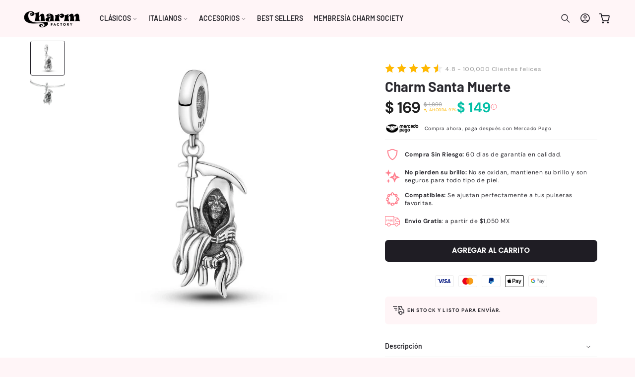

--- FILE ---
content_type: text/html; charset=utf-8
request_url: https://charmfactory.com.mx/products/charm-santa-muerte
body_size: 73332
content:
<!doctype html>
<html class="no-js" lang="es">
  <head>
    <meta charset="utf-8">
    <meta http-equiv="X-UA-Compatible" content="IE=edge">
    <meta name="viewport" content="width=device-width,initial-scale=1">
    <meta name="theme-color" content="">
    <link rel="canonical" href="https://charmfactory.com.mx/products/charm-santa-muerte"><link rel="preconnect" href="https://cdn.shopify.com" crossorigin>
<link rel="preconnect" href="https://loox.io" crossorigin>
<link rel="preconnect" href="https://images.loox.io" crossorigin>
<link rel="preconnect" href="https://static.klaviyo.com" crossorigin>
<link rel="preconnect" href="https://www.facebook.com" crossorigin>
<link rel="preconnect" href="https://connect.facebook.net" crossorigin>
<link rel="preconnect" href="https://api.mercadopago.com" crossorigin>
<link rel="preconnect" href="https://fonts.googleapis.com">
<link rel="preconnect" href="https://fonts.gstatic.com" crossorigin><link rel="preconnect" href="https://fonts.shopifycdn.com" crossorigin>

    <title>
      Charm Santa Muerte
 &ndash; Charm Factory</title>

    
      <meta name="description" content="Celebra la esencia de la vida y la muerte con nuestro intrigante Charm de Santa Muerte. Esta pieza captura la profundidad y la dualidad de la existencia, añadiendo un toque de misterio y significado a tu pulsera. El diseño del charm presenta meticulosamente esculpida la figura de la Santa Muerte, una deidad venerada en">
    

    

<meta property="og:site_name" content="Charm Factory">
<meta property="og:url" content="https://charmfactory.com.mx/products/charm-santa-muerte">
<meta property="og:title" content="Charm Santa Muerte">
<meta property="og:type" content="product">
<meta property="og:description" content="Celebra la esencia de la vida y la muerte con nuestro intrigante Charm de Santa Muerte. Esta pieza captura la profundidad y la dualidad de la existencia, añadiendo un toque de misterio y significado a tu pulsera. El diseño del charm presenta meticulosamente esculpida la figura de la Santa Muerte, una deidad venerada en"><meta property="og:image" content="http://charmfactory.com.mx/cdn/shop/products/KJC057_colgante-de-cruz-de-la-momia-de-plata-de_variants-19.jpg?v=1756682969">
  <meta property="og:image:secure_url" content="https://charmfactory.com.mx/cdn/shop/products/KJC057_colgante-de-cruz-de-la-momia-de-plata-de_variants-19.jpg?v=1756682969">
  <meta property="og:image:width" content="800">
  <meta property="og:image:height" content="800"><meta property="og:price:amount" content="169.00">
  <meta property="og:price:currency" content="MXN"><meta name="twitter:card" content="summary_large_image">
<meta name="twitter:title" content="Charm Santa Muerte">
<meta name="twitter:description" content="Celebra la esencia de la vida y la muerte con nuestro intrigante Charm de Santa Muerte. Esta pieza captura la profundidad y la dualidad de la existencia, añadiendo un toque de misterio y significado a tu pulsera. El diseño del charm presenta meticulosamente esculpida la figura de la Santa Muerte, una deidad venerada en">


    <link href="https://fonts.googleapis.com/css2?family=DM+Sans:wght@500&display=swap" rel="stylesheet">

    <script type="text/javascript" src="https://cdn.jsdelivr.net/npm/lozad/dist/lozad.min.js"></script>
    <script src="//charmfactory.com.mx/cdn/shop/t/44/assets/constants.js?v=58251544750838685771768840714" defer="defer"></script>
    <script src="//charmfactory.com.mx/cdn/shop/t/44/assets/pubsub.js?v=158357773527763999511768840757" defer="defer"></script>
    <script src="//charmfactory.com.mx/cdn/shop/t/44/assets/global.js?v=74707712297998686371768840730" defer="defer"></script>
    <script src="//charmfactory.com.mx/cdn/shop/t/44/assets/js-layout.js?v=74685958652313644671768840736" defer="defer"></script>
    <script src="//charmfactory.com.mx/cdn/shop/t/44/assets/js-components.js?v=120680597528262213051768840736" defer="defer"></script><script src="//charmfactory.com.mx/cdn/shop/t/44/assets/animations.js?v=88693664871331136111768840690" defer="defer"></script><link href="//charmfactory.com.mx/cdn/shop/t/44/assets/css-header.css?v=29526022211469965871768840722" rel="stylesheet" type="text/css" media="all" />

    <script type="text/javascript" src="//charmfactory.com.mx/cdn/shop/t/44/assets/jquery.js?v=168723062009383479511768840735"></script>

    <script>window.performance && window.performance.mark && window.performance.mark('shopify.content_for_header.start');</script><meta name="facebook-domain-verification" content="70nt87xk09zk9d9f4ndd6razau8ozr">
<meta name="google-site-verification" content="K6WH7G1CcDhqs9v6Uml4ec1w4evrA3tVpCzNTQvEvtc">
<meta id="shopify-digital-wallet" name="shopify-digital-wallet" content="/72213332286/digital_wallets/dialog">
<meta name="shopify-checkout-api-token" content="8b6fdf3254d1a1b24101219a949767e0">
<meta id="in-context-paypal-metadata" data-shop-id="72213332286" data-venmo-supported="false" data-environment="production" data-locale="es_ES" data-paypal-v4="true" data-currency="MXN">
<link rel="alternate" type="application/json+oembed" href="https://charmfactory.com.mx/products/charm-santa-muerte.oembed">
<script async="async" src="/checkouts/internal/preloads.js?locale=es-MX"></script>
<script id="shopify-features" type="application/json">{"accessToken":"8b6fdf3254d1a1b24101219a949767e0","betas":["rich-media-storefront-analytics"],"domain":"charmfactory.com.mx","predictiveSearch":true,"shopId":72213332286,"locale":"es"}</script>
<script>var Shopify = Shopify || {};
Shopify.shop = "charm-factory-mexico.myshopify.com";
Shopify.locale = "es";
Shopify.currency = {"active":"MXN","rate":"1.0"};
Shopify.country = "MX";
Shopify.theme = {"name":" DEVL - BH QA Filtros Collection - 19.01.26","id":183817109822,"schema_name":"Myshopiguru Custom","schema_version":"14.7.1","theme_store_id":null,"role":"main"};
Shopify.theme.handle = "null";
Shopify.theme.style = {"id":null,"handle":null};
Shopify.cdnHost = "charmfactory.com.mx/cdn";
Shopify.routes = Shopify.routes || {};
Shopify.routes.root = "/";</script>
<script type="module">!function(o){(o.Shopify=o.Shopify||{}).modules=!0}(window);</script>
<script>!function(o){function n(){var o=[];function n(){o.push(Array.prototype.slice.apply(arguments))}return n.q=o,n}var t=o.Shopify=o.Shopify||{};t.loadFeatures=n(),t.autoloadFeatures=n()}(window);</script>
<script id="shop-js-analytics" type="application/json">{"pageType":"product"}</script>
<script defer="defer" async type="module" src="//charmfactory.com.mx/cdn/shopifycloud/shop-js/modules/v2/client.init-shop-cart-sync_2Gr3Q33f.es.esm.js"></script>
<script defer="defer" async type="module" src="//charmfactory.com.mx/cdn/shopifycloud/shop-js/modules/v2/chunk.common_noJfOIa7.esm.js"></script>
<script defer="defer" async type="module" src="//charmfactory.com.mx/cdn/shopifycloud/shop-js/modules/v2/chunk.modal_Deo2FJQo.esm.js"></script>
<script type="module">
  await import("//charmfactory.com.mx/cdn/shopifycloud/shop-js/modules/v2/client.init-shop-cart-sync_2Gr3Q33f.es.esm.js");
await import("//charmfactory.com.mx/cdn/shopifycloud/shop-js/modules/v2/chunk.common_noJfOIa7.esm.js");
await import("//charmfactory.com.mx/cdn/shopifycloud/shop-js/modules/v2/chunk.modal_Deo2FJQo.esm.js");

  window.Shopify.SignInWithShop?.initShopCartSync?.({"fedCMEnabled":true,"windoidEnabled":true});

</script>
<script>(function() {
  var isLoaded = false;
  function asyncLoad() {
    if (isLoaded) return;
    isLoaded = true;
    var urls = ["https:\/\/loox.io\/widget\/8WFjprUx1L\/loox.1678722126040.js?shop=charm-factory-mexico.myshopify.com","https:\/\/static2.rapidsearch.dev\/resultpage.js?shop=charm-factory-mexico.myshopify.com"];
    for (var i = 0; i < urls.length; i++) {
      var s = document.createElement('script');
      s.type = 'text/javascript';
      s.async = true;
      s.src = urls[i];
      var x = document.getElementsByTagName('script')[0];
      x.parentNode.insertBefore(s, x);
    }
  };
  if(window.attachEvent) {
    window.attachEvent('onload', asyncLoad);
  } else {
    window.addEventListener('load', asyncLoad, false);
  }
})();</script>
<script id="__st">var __st={"a":72213332286,"offset":-21600,"reqid":"87ea63b7-356e-47c6-92f9-ad3318dde632-1769115986","pageurl":"charmfactory.com.mx\/products\/charm-santa-muerte","u":"b1ecd0e08fd1","p":"product","rtyp":"product","rid":8172843729214};</script>
<script>window.ShopifyPaypalV4VisibilityTracking = true;</script>
<script id="captcha-bootstrap">!function(){'use strict';const t='contact',e='account',n='new_comment',o=[[t,t],['blogs',n],['comments',n],[t,'customer']],c=[[e,'customer_login'],[e,'guest_login'],[e,'recover_customer_password'],[e,'create_customer']],r=t=>t.map((([t,e])=>`form[action*='/${t}']:not([data-nocaptcha='true']) input[name='form_type'][value='${e}']`)).join(','),a=t=>()=>t?[...document.querySelectorAll(t)].map((t=>t.form)):[];function s(){const t=[...o],e=r(t);return a(e)}const i='password',u='form_key',d=['recaptcha-v3-token','g-recaptcha-response','h-captcha-response',i],f=()=>{try{return window.sessionStorage}catch{return}},m='__shopify_v',_=t=>t.elements[u];function p(t,e,n=!1){try{const o=window.sessionStorage,c=JSON.parse(o.getItem(e)),{data:r}=function(t){const{data:e,action:n}=t;return t[m]||n?{data:e,action:n}:{data:t,action:n}}(c);for(const[e,n]of Object.entries(r))t.elements[e]&&(t.elements[e].value=n);n&&o.removeItem(e)}catch(o){console.error('form repopulation failed',{error:o})}}const l='form_type',E='cptcha';function T(t){t.dataset[E]=!0}const w=window,h=w.document,L='Shopify',v='ce_forms',y='captcha';let A=!1;((t,e)=>{const n=(g='f06e6c50-85a8-45c8-87d0-21a2b65856fe',I='https://cdn.shopify.com/shopifycloud/storefront-forms-hcaptcha/ce_storefront_forms_captcha_hcaptcha.v1.5.2.iife.js',D={infoText:'Protegido por hCaptcha',privacyText:'Privacidad',termsText:'Términos'},(t,e,n)=>{const o=w[L][v],c=o.bindForm;if(c)return c(t,g,e,D).then(n);var r;o.q.push([[t,g,e,D],n]),r=I,A||(h.body.append(Object.assign(h.createElement('script'),{id:'captcha-provider',async:!0,src:r})),A=!0)});var g,I,D;w[L]=w[L]||{},w[L][v]=w[L][v]||{},w[L][v].q=[],w[L][y]=w[L][y]||{},w[L][y].protect=function(t,e){n(t,void 0,e),T(t)},Object.freeze(w[L][y]),function(t,e,n,w,h,L){const[v,y,A,g]=function(t,e,n){const i=e?o:[],u=t?c:[],d=[...i,...u],f=r(d),m=r(i),_=r(d.filter((([t,e])=>n.includes(e))));return[a(f),a(m),a(_),s()]}(w,h,L),I=t=>{const e=t.target;return e instanceof HTMLFormElement?e:e&&e.form},D=t=>v().includes(t);t.addEventListener('submit',(t=>{const e=I(t);if(!e)return;const n=D(e)&&!e.dataset.hcaptchaBound&&!e.dataset.recaptchaBound,o=_(e),c=g().includes(e)&&(!o||!o.value);(n||c)&&t.preventDefault(),c&&!n&&(function(t){try{if(!f())return;!function(t){const e=f();if(!e)return;const n=_(t);if(!n)return;const o=n.value;o&&e.removeItem(o)}(t);const e=Array.from(Array(32),(()=>Math.random().toString(36)[2])).join('');!function(t,e){_(t)||t.append(Object.assign(document.createElement('input'),{type:'hidden',name:u})),t.elements[u].value=e}(t,e),function(t,e){const n=f();if(!n)return;const o=[...t.querySelectorAll(`input[type='${i}']`)].map((({name:t})=>t)),c=[...d,...o],r={};for(const[a,s]of new FormData(t).entries())c.includes(a)||(r[a]=s);n.setItem(e,JSON.stringify({[m]:1,action:t.action,data:r}))}(t,e)}catch(e){console.error('failed to persist form',e)}}(e),e.submit())}));const S=(t,e)=>{t&&!t.dataset[E]&&(n(t,e.some((e=>e===t))),T(t))};for(const o of['focusin','change'])t.addEventListener(o,(t=>{const e=I(t);D(e)&&S(e,y())}));const B=e.get('form_key'),M=e.get(l),P=B&&M;t.addEventListener('DOMContentLoaded',(()=>{const t=y();if(P)for(const e of t)e.elements[l].value===M&&p(e,B);[...new Set([...A(),...v().filter((t=>'true'===t.dataset.shopifyCaptcha))])].forEach((e=>S(e,t)))}))}(h,new URLSearchParams(w.location.search),n,t,e,['guest_login'])})(!0,!0)}();</script>
<script integrity="sha256-4kQ18oKyAcykRKYeNunJcIwy7WH5gtpwJnB7kiuLZ1E=" data-source-attribution="shopify.loadfeatures" defer="defer" src="//charmfactory.com.mx/cdn/shopifycloud/storefront/assets/storefront/load_feature-a0a9edcb.js" crossorigin="anonymous"></script>
<script data-source-attribution="shopify.dynamic_checkout.dynamic.init">var Shopify=Shopify||{};Shopify.PaymentButton=Shopify.PaymentButton||{isStorefrontPortableWallets:!0,init:function(){window.Shopify.PaymentButton.init=function(){};var t=document.createElement("script");t.src="https://charmfactory.com.mx/cdn/shopifycloud/portable-wallets/latest/portable-wallets.es.js",t.type="module",document.head.appendChild(t)}};
</script>
<script data-source-attribution="shopify.dynamic_checkout.buyer_consent">
  function portableWalletsHideBuyerConsent(e){var t=document.getElementById("shopify-buyer-consent"),n=document.getElementById("shopify-subscription-policy-button");t&&n&&(t.classList.add("hidden"),t.setAttribute("aria-hidden","true"),n.removeEventListener("click",e))}function portableWalletsShowBuyerConsent(e){var t=document.getElementById("shopify-buyer-consent"),n=document.getElementById("shopify-subscription-policy-button");t&&n&&(t.classList.remove("hidden"),t.removeAttribute("aria-hidden"),n.addEventListener("click",e))}window.Shopify?.PaymentButton&&(window.Shopify.PaymentButton.hideBuyerConsent=portableWalletsHideBuyerConsent,window.Shopify.PaymentButton.showBuyerConsent=portableWalletsShowBuyerConsent);
</script>
<script data-source-attribution="shopify.dynamic_checkout.cart.bootstrap">document.addEventListener("DOMContentLoaded",(function(){function t(){return document.querySelector("shopify-accelerated-checkout-cart, shopify-accelerated-checkout")}if(t())Shopify.PaymentButton.init();else{new MutationObserver((function(e,n){t()&&(Shopify.PaymentButton.init(),n.disconnect())})).observe(document.body,{childList:!0,subtree:!0})}}));
</script>
<link id="shopify-accelerated-checkout-styles" rel="stylesheet" media="screen" href="https://charmfactory.com.mx/cdn/shopifycloud/portable-wallets/latest/accelerated-checkout-backwards-compat.css" crossorigin="anonymous">
<style id="shopify-accelerated-checkout-cart">
        #shopify-buyer-consent {
  margin-top: 1em;
  display: inline-block;
  width: 100%;
}

#shopify-buyer-consent.hidden {
  display: none;
}

#shopify-subscription-policy-button {
  background: none;
  border: none;
  padding: 0;
  text-decoration: underline;
  font-size: inherit;
  cursor: pointer;
}

#shopify-subscription-policy-button::before {
  box-shadow: none;
}

      </style>
<script id="sections-script" data-sections="header" defer="defer" src="//charmfactory.com.mx/cdn/shop/t/44/compiled_assets/scripts.js?v=7232"></script>
<script>window.performance && window.performance.mark && window.performance.mark('shopify.content_for_header.end');</script>


    <style data-shopify>
        @font-face {
  font-family: "DM Sans";
  font-weight: 400;
  font-style: normal;
  font-display: swap;
  src: url("//charmfactory.com.mx/cdn/fonts/dm_sans/dmsans_n4.ec80bd4dd7e1a334c969c265873491ae56018d72.woff2") format("woff2"),
       url("//charmfactory.com.mx/cdn/fonts/dm_sans/dmsans_n4.87bdd914d8a61247b911147ae68e754d695c58a6.woff") format("woff");
}

        @font-face {
  font-family: "DM Sans";
  font-weight: 700;
  font-style: normal;
  font-display: swap;
  src: url("//charmfactory.com.mx/cdn/fonts/dm_sans/dmsans_n7.97e21d81502002291ea1de8aefb79170c6946ce5.woff2") format("woff2"),
       url("//charmfactory.com.mx/cdn/fonts/dm_sans/dmsans_n7.af5c214f5116410ca1d53a2090665620e78e2e1b.woff") format("woff");
}

        @font-face {
  font-family: "DM Sans";
  font-weight: 400;
  font-style: italic;
  font-display: swap;
  src: url("//charmfactory.com.mx/cdn/fonts/dm_sans/dmsans_i4.b8fe05e69ee95d5a53155c346957d8cbf5081c1a.woff2") format("woff2"),
       url("//charmfactory.com.mx/cdn/fonts/dm_sans/dmsans_i4.403fe28ee2ea63e142575c0aa47684d65f8c23a0.woff") format("woff");
}

        @font-face {
  font-family: "DM Sans";
  font-weight: 700;
  font-style: italic;
  font-display: swap;
  src: url("//charmfactory.com.mx/cdn/fonts/dm_sans/dmsans_i7.52b57f7d7342eb7255084623d98ab83fd96e7f9b.woff2") format("woff2"),
       url("//charmfactory.com.mx/cdn/fonts/dm_sans/dmsans_i7.d5e14ef18a1d4a8ce78a4187580b4eb1759c2eda.woff") format("woff");
}

        @font-face {
  font-family: Barlow;
  font-weight: 700;
  font-style: normal;
  font-display: swap;
  src: url("//charmfactory.com.mx/cdn/fonts/barlow/barlow_n7.691d1d11f150e857dcbc1c10ef03d825bc378d81.woff2") format("woff2"),
       url("//charmfactory.com.mx/cdn/fonts/barlow/barlow_n7.4fdbb1cb7da0e2c2f88492243ffa2b4f91924840.woff") format("woff");
}

        @font-face {
  font-family: Barlow;
  font-weight: 600;
  font-style: normal;
  font-display: swap;
  src: url("//charmfactory.com.mx/cdn/fonts/barlow/barlow_n6.329f582a81f63f125e63c20a5a80ae9477df68e1.woff2") format("woff2"),
       url("//charmfactory.com.mx/cdn/fonts/barlow/barlow_n6.0163402e36247bcb8b02716880d0b39568412e9e.woff") format("woff");
}

        @font-face {
  font-family: Barlow;
  font-weight: 700;
  font-style: italic;
  font-display: swap;
  src: url("//charmfactory.com.mx/cdn/fonts/barlow/barlow_i7.50e19d6cc2ba5146fa437a5a7443c76d5d730103.woff2") format("woff2"),
       url("//charmfactory.com.mx/cdn/fonts/barlow/barlow_i7.47e9f98f1b094d912e6fd631cc3fe93d9f40964f.woff") format("woff");
}

        @font-face {
  font-family: Barlow;
  font-weight: 600;
  font-style: normal;
  font-display: swap;
  src: url("//charmfactory.com.mx/cdn/fonts/barlow/barlow_n6.329f582a81f63f125e63c20a5a80ae9477df68e1.woff2") format("woff2"),
       url("//charmfactory.com.mx/cdn/fonts/barlow/barlow_n6.0163402e36247bcb8b02716880d0b39568412e9e.woff") format("woff");
}


        
          :root,
          .color-background-1 {
            --color-background: 255,245,247;
          
            --gradient-background: #fff5f7;
          

          

          --color-foreground: 31,29,36;
          --color-background-contrast: 255,118,145;
          --color-shadow: 31,29,36;
          --color-button: 31,29,36;
          --color-button-text: 255,255,255;
          --color-secondary-button: 255,245,247;
          --color-secondary-button-text: 255,126,141;
          --color-link: 255,126,141;
          --color-badge-foreground: 31,29,36;
          --color-badge-background: 255,245,247;
          --color-badge-border: 31,29,36;
          --payment-terms-background-color: rgb(255 245 247);
          --sale-price: rgb(164 164 164);
        }
        
          
          .color-background-2 {
            --color-background: 31,29,36;
          
            --gradient-background: #1f1d24;
          

          

          --color-foreground: 255,255,255;
          --color-background-contrast: 43,40,50;
          --color-shadow: 0,0,0;
          --color-button: 255,255,255;
          --color-button-text: 31,29,36;
          --color-secondary-button: 31,29,36;
          --color-secondary-button-text: 255,255,255;
          --color-link: 255,255,255;
          --color-badge-foreground: 255,255,255;
          --color-badge-background: 31,29,36;
          --color-badge-border: 255,255,255;
          --payment-terms-background-color: rgb(31 29 36);
          --sale-price: rgb(164 164 164);
        }
        
          
          .color-inverse {
            --color-background: 255,231,236;
          
            --gradient-background: #ffe7ec;
          

          

          --color-foreground: 31,29,36;
          --color-background-contrast: 255,103,135;
          --color-shadow: 31,29,36;
          --color-button: 31,29,36;
          --color-button-text: 255,255,255;
          --color-secondary-button: 255,231,236;
          --color-secondary-button-text: 31,29,36;
          --color-link: 31,29,36;
          --color-badge-foreground: 31,29,36;
          --color-badge-background: 255,231,236;
          --color-badge-border: 31,29,36;
          --payment-terms-background-color: rgb(255 231 236);
          --sale-price: rgb(164 164 164);
        }
        
          
          .color-accent-1 {
            --color-background: 255,184,0;
          
            --gradient-background: #ffb800;
          

          

          --color-foreground: 31,29,36;
          --color-background-contrast: 128,92,0;
          --color-shadow: 31,29,36;
          --color-button: 255,255,255;
          --color-button-text: 33,33,33;
          --color-secondary-button: 255,184,0;
          --color-secondary-button-text: 255,255,255;
          --color-link: 255,255,255;
          --color-badge-foreground: 31,29,36;
          --color-badge-background: 255,184,0;
          --color-badge-border: 31,29,36;
          --payment-terms-background-color: rgb(255 184 0);
          --sale-price: rgb(164 164 164);
        }
        
          
          .color-accent-2 {
            --color-background: 255,255,255;
          
            --gradient-background: #ffffff;
          

          

          --color-foreground: 31,29,36;
          --color-background-contrast: 191,191,191;
          --color-shadow: 31,29,36;
          --color-button: 31,29,36;
          --color-button-text: 255,255,255;
          --color-secondary-button: 255,255,255;
          --color-secondary-button-text: 31,29,36;
          --color-link: 31,29,36;
          --color-badge-foreground: 31,29,36;
          --color-badge-background: 255,255,255;
          --color-badge-border: 31,29,36;
          --payment-terms-background-color: rgb(255 255 255);
          --sale-price: rgb(164 164 164);
        }
        
          
          .color-scheme-15ab6c1a-5144-4b7d-a402-482fa31b8c04 {
            --color-background: 255,231,236;
          
            --gradient-background: #ffe7ec;
          

          

          --color-foreground: 31,29,36;
          --color-background-contrast: 255,103,135;
          --color-shadow: 31,29,36;
          --color-button: 255,126,141;
          --color-button-text: 255,255,255;
          --color-secondary-button: 255,231,236;
          --color-secondary-button-text: 255,126,141;
          --color-link: 255,126,141;
          --color-badge-foreground: 31,29,36;
          --color-badge-background: 255,231,236;
          --color-badge-border: 31,29,36;
          --payment-terms-background-color: rgb(255 231 236);
          --sale-price: rgb(164 164 164);
        }
        
          
          .color-scheme-64a2b88c-c634-4339-8359-e0e748086a7e {
            --color-background: 255,255,255;
          
            --gradient-background: linear-gradient(180deg, rgba(255, 245, 247, 1), rgba(255, 245, 247, 1) 100%);
          

          

          --color-foreground: 31,29,36;
          --color-background-contrast: 191,191,191;
          --color-shadow: 255,126,141;
          --color-button: 31,29,36;
          --color-button-text: 255,255,255;
          --color-secondary-button: 255,255,255;
          --color-secondary-button-text: 255,126,141;
          --color-link: 255,126,141;
          --color-badge-foreground: 31,29,36;
          --color-badge-background: 255,255,255;
          --color-badge-border: 31,29,36;
          --payment-terms-background-color: rgb(255 255 255);
          --sale-price: rgb(164 164 164);
        }
        
          
          .color-scheme-ad51283d-6044-441e-b8ec-b4441c2da21b {
            --color-background: 255,255,255;
          
            --gradient-background: linear-gradient(180deg, rgba(255, 245, 247, 1), rgba(255, 245, 247, 1) 100%);
          

          

          --color-foreground: 255,255,255;
          --color-background-contrast: 191,191,191;
          --color-shadow: 31,29,36;
          --color-button: 255,255,255;
          --color-button-text: 31,29,36;
          --color-secondary-button: 255,255,255;
          --color-secondary-button-text: 31,29,36;
          --color-link: 31,29,36;
          --color-badge-foreground: 255,255,255;
          --color-badge-background: 255,255,255;
          --color-badge-border: 255,255,255;
          --payment-terms-background-color: rgb(255 255 255);
          --sale-price: rgb(164 164 164);
        }
        
          
          .color-scheme-a5804aff-65ef-4d98-9b3d-fee032a22621 {
            --color-background: 255,255,255;
          
            --gradient-background: linear-gradient(182deg, rgba(255, 126, 141, 1), rgba(255, 245, 247, 1) 100%);
          

          

          --color-foreground: 33,33,33;
          --color-background-contrast: 191,191,191;
          --color-shadow: 31,29,36;
          --color-button: 0,0,0;
          --color-button-text: 255,255,255;
          --color-secondary-button: 255,255,255;
          --color-secondary-button-text: 0,0,0;
          --color-link: 0,0,0;
          --color-badge-foreground: 33,33,33;
          --color-badge-background: 255,255,255;
          --color-badge-border: 33,33,33;
          --payment-terms-background-color: rgb(255 255 255);
          --sale-price: rgb(164 164 164);
        }
        

        body, .color-background-1, .color-background-2, .color-inverse, .color-accent-1, .color-accent-2, .color-scheme-15ab6c1a-5144-4b7d-a402-482fa31b8c04, .color-scheme-64a2b88c-c634-4339-8359-e0e748086a7e, .color-scheme-ad51283d-6044-441e-b8ec-b4441c2da21b, .color-scheme-a5804aff-65ef-4d98-9b3d-fee032a22621 {
          color: rgba(var(--color-foreground), 0.95);
          /*text-shadow: currentColor 0px 0 px;*/
          background-color: rgb(var(--color-background));
        }

        :root {
          --font-body-family: "DM Sans", sans-serif;
          --font-body-style: normal;
          --font-body-weight: 400;
          --font-body-weight-bold: 700;
          --font-body-height: 1.4;
          --font-body-spacing: 0.5px;
          --font-menu-family: Barlow, sans-serif;
          --font-menu-style: normal;
          --font-menu-weight: 600;
          --font-menu-weight-medium: 500;
          --font-menu-weight-bold: 900;
          --font-button-family: Poppins, sans-serif;
          --font-button-style: normal;
          --font-button-weight: 600;
          --font-button-weight-medium: 500;
          --font-button-weight-bold: 900;
          --font-collapsible-family: Barlow, sans-serif;
          --font-collapsible-style: normal;
          --font-collapsible-weight: 600;
          --font-collapsible-weight-medium: 500;
          --font-collapsible-weight-bold: 900;
          --font-collapsible-size: 14px;
          --font-collapsible-spacing: -0.2px;

          --font-heading-family: Barlow, sans-serif;
          --font-heading-style: normal;
          --font-heading-italic: Barlow, sans-serif;
          --font-heading-italic-style: italic;
          --font-heading-weight: 700;
          --font-heading-spacing: 0.1px;
          --font-heading-height: 1.2;

          --font-body-scale: 0.9;
          --font-heading-scale: 1.1111111111111112;

          --media-padding: px;
          --media-border-opacity: 0.05;
          --media-border-width: 0px;
          --media-radius: 12px;
          --media-shadow-opacity: 0.0;
          --media-shadow-horizontal-offset: 0px;
          --media-shadow-vertical-offset: 4px;
          --media-shadow-blur-radius: 5px;
          --media-shadow-visible: 0;

          --page-width: 160rem;
          --page-width-margin: 0rem;

          --product-card-image-padding: 0.0rem;
          --product-card-corner-radius: 0.6rem;
          --product-card-text-alignment: center;
          --product-card-border-width: 0.0rem;
          --product-card-border-opacity: 0.05;
          --product-card-shadow-opacity: 0.0;
          --product-card-shadow-visible: 0;
          --product-card-shadow-horizontal-offset: 0.0rem;
          --product-card-shadow-vertical-offset: 0.4rem;
          --product-card-shadow-blur-radius: 0.5rem;

          --collection-card-image-padding: 0.0rem;
          --collection-card-corner-radius: 0.0rem;
          --collection-card-text-alignment: center;
          --collection-card-border-width: 0.0rem;
          --collection-card-border-opacity: 0.1;
          --collection-card-shadow-opacity: 0.0;
          --collection-card-shadow-visible: 0;
          --collection-card-shadow-horizontal-offset: 0.0rem;
          --collection-card-shadow-vertical-offset: 0.4rem;
          --collection-card-shadow-blur-radius: 0.5rem;

          --blog-card-image-padding: 0.0rem;
          --blog-card-corner-radius: 0.6rem;
          --blog-card-text-alignment: left;
          --blog-card-border-width: 0.1rem;
          --blog-card-border-opacity: 0.1;
          --blog-card-shadow-opacity: 0.05;
          --blog-card-shadow-visible: 1;
          --blog-card-shadow-horizontal-offset: 0.0rem;
          --blog-card-shadow-vertical-offset: 0.4rem;
          --blog-card-shadow-blur-radius: 4.0rem;

          --badge-corner-radius: 4.0rem;
          --badge-border-width: 0.0rem;
          --badge-border-color: transparent;

          --popup-border-width: 1px;
          --popup-border-opacity: 0.15;
          --popup-corner-radius: 2px;
          --popup-shadow-opacity: 0.0;
          --popup-shadow-horizontal-offset: 0px;
          --popup-shadow-vertical-offset: 4px;
          --popup-shadow-blur-radius: 5px;

          --drawer-border-width: 1px;
          --drawer-border-opacity: 0.05;
          --drawer-shadow-opacity: 0.0;
          --drawer-shadow-horizontal-offset: 0px;
          --drawer-shadow-vertical-offset: 4px;
          --drawer-shadow-blur-radius: 5px;

          --spacing-sections-desktop: 0px;
          --spacing-sections-mobile: 0px;

          --grid-desktop-vertical-spacing: 16px;
          --grid-desktop-horizontal-spacing: 16px;
          --grid-mobile-vertical-spacing: 8px;
          --grid-mobile-horizontal-spacing: 8px;

          --text-boxes-border-opacity: 0.05;
          --text-boxes-border-width: 0px;
          --text-boxes-radius: 6px;
          --text-boxes-shadow-opacity: 0.0;
          --text-boxes-shadow-visible: 0;
          --text-boxes-shadow-horizontal-offset: 0px;
          --text-boxes-shadow-vertical-offset: 4px;
          --text-boxes-shadow-blur-radius: 5px;

          --buttons-radius: 6px;
          --buttons-radius-outset: 7px;
          --buttons-border-width: 1px;
          --buttons-border-opacity: 1.0;
          --buttons-shadow-opacity: 0.0;
          --buttons-shadow-visible: 0;
          --buttons-shadow-horizontal-offset: 0px;
          --buttons-shadow-vertical-offset: 4px;
          --buttons-shadow-blur-radius: 10px;
          --buttons-border-offset: 0.3px;

          --inputs-radius: 8px;
          --inputs-border-width: 1px;
          --inputs-border-opacity: 0.1;
          --inputs-shadow-opacity: 0.0;
          --inputs-shadow-horizontal-offset: 0px;
          --inputs-margin-offset: 0px;
          --inputs-shadow-vertical-offset: 4px;
          --inputs-shadow-blur-radius: 5px;
          --inputs-radius-outset: 9px;

          --variant-pills-radius: 4px;
          --variant-pills-border-width: 1px;
          --variant-pills-border-opacity: 0.15;
          --variant-pills-shadow-opacity: 0.0;
          --variant-pills-shadow-horizontal-offset: 2px;
          --variant-pills-shadow-vertical-offset: 4px;
          --variant-pills-shadow-blur-radius: 10px;
          --button-height: 5rem;
          --button-height_mobile: 4.8rem;
          --button-style: uppercase;
          --button-text-size: 14px;
          --button-text-size_mobile: 12px;
          --button-text-space: 0px;
          --button-text-weight: 600;

          --fancy-gradient: linear-gradient(108deg, rgba(172, 67, 79, 1), rgba(255, 126, 141, 1) 48%, rgba(251, 167, 177, 1) 98%);
          --fancy-text: #000000;
          --fancy-background: #fff5f7;
          --fancy-text-size: 100%;
          --fancy-padding-left: 10px;
          --fancy-padding-right: 10px;
          --fancy-padding-top: 0px;
          --fancy-padding-bottom: 0px;
          --fancy-border-radius: 30px;
          --fancy-padding-bottom: 0px;

          --badge-size: 0.8;
        }

        *,
        *::before,
        *::after {
          box-sizing: inherit;
        }

        html {
          box-sizing: border-box;
          font-size: calc(var(--font-body-scale) * 62.5%);
          height: 100%;
        }

        body {
          display: grid;
          grid-template-rows: auto auto 1fr auto;
          grid-template-columns: 100%;
          min-height: 100%;
          margin: 0;
          font-size: 1.5rem;
          letter-spacing: var(--font-body-spacing);
          line-height: var(--font-body-height);
          font-family: var(--font-body-family);
          font-style: var(--font-body-style);
          font-weight: var(--font-body-weight);
          font-synthesis: none;
          -moz-font-feature-settings: 'kern';
          -webkit-font-smoothing: antialiased;
        }

        @media screen and (min-width: 750px) {
          body {
            font-size: 1.6rem;
          }
        }
        shopify-accelerated-checkout {
      --shopify-accelerated-checkout-button-block-size: var(--button-height);
       }
    </style>
    <link href="//charmfactory.com.mx/cdn/shop/t/44/assets/base.css?v=54252650013375457341768840691" rel="stylesheet" type="text/css" media="all" />
    <link href="//charmfactory.com.mx/cdn/shop/t/44/assets/css-theme.css?v=146154772594758987301768840725" rel="stylesheet" type="text/css" media="all" />
    <link href="//charmfactory.com.mx/cdn/shop/t/44/assets/lumin.css?v=161073935847522145001768840746" rel="stylesheet" type="text/css" media="all" />
    <link href="//charmfactory.com.mx/cdn/shop/t/44/assets/lumin-fancy-text.css?v=54614068866017147881768840743" rel="stylesheet" type="text/css" media="all" />
    <link href="//charmfactory.com.mx/cdn/shop/t/44/assets/lazyloading-classes.css?v=164302149100921049311768840740" rel="stylesheet" type="text/css" media="all" />
    <link href="//charmfactory.com.mx/cdn/shop/t/44/assets/css-rebuy-smartcart.css?v=184231421501722185101768840724" rel="stylesheet" type="text/css" media="all" />

    <link rel="stylesheet" href="//charmfactory.com.mx/cdn/shop/t/44/assets/component-cart-items.css?v=24213645276392945331768840697" media="print" onload="this.media='all'">
      <link rel="preload" as="font" href="//charmfactory.com.mx/cdn/fonts/dm_sans/dmsans_n4.ec80bd4dd7e1a334c969c265873491ae56018d72.woff2" type="font/woff2" crossorigin>
      

      <link rel="preload" as="font" href="//charmfactory.com.mx/cdn/fonts/barlow/barlow_n7.691d1d11f150e857dcbc1c10ef03d825bc378d81.woff2" type="font/woff2" crossorigin>
      

      <link rel="preload" as="font" href="//charmfactory.com.mx/cdn/fonts/barlow/barlow_n6.329f582a81f63f125e63c20a5a80ae9477df68e1.woff2" type="font/woff2" crossorigin>
      

      <link rel="preload" as="font" href="//charmfactory.com.mx/cdn/fonts/poppins/poppins_n6.aa29d4918bc243723d56b59572e18228ed0786f6.woff2" type="font/woff2" crossorigin>
      

      <link rel="preload" as="font" href="//charmfactory.com.mx/cdn/fonts/barlow/barlow_n6.329f582a81f63f125e63c20a5a80ae9477df68e1.woff2" type="font/woff2" crossorigin>
      
<link href="//charmfactory.com.mx/cdn/shop/t/44/assets/component-localization-form.css?v=143319823105703127341768840703" rel="stylesheet" type="text/css" media="all" />
      <script src="//charmfactory.com.mx/cdn/shop/t/44/assets/localization-form.js?v=161644695336821385561768840741" defer="defer"></script><link
        rel="stylesheet"
        href="//charmfactory.com.mx/cdn/shop/t/44/assets/component-predictive-search.css?v=118923337488134913561768840707"
        media="print"
        onload="this.media='all'"
      ><script>
      document.documentElement.className = document.documentElement.className.replace('no-js', 'js');
      if (Shopify.designMode) {
        document.documentElement.classList.add('shopify-design-mode');
      }
    </script>
    <script src="//charmfactory.com.mx/cdn/shop/t/44/assets/popup.js?v=130848648529786832841768840752" defer="defer"></script>

    

    <script src="//charmfactory.com.mx/cdn/shop/t/44/assets/lazysizes.min.js?v=138990740293707330281768840740" async="async"></script>
    <style>.lazyload,.lazyloading{opacity:0}.lazyloaded{opacity:1;transition:opacity.3s}</style>
    <script src="//charmfactory.com.mx/cdn/shop/t/44/assets/ls.rias.min.js?v=103806153898862531721768840742" async="async"></script>
    <script src="//charmfactory.com.mx/cdn/shop/t/44/assets/ls.bgset.min.js?v=8548190837305949561768840741" async="async"></script>
    
    


  <script type="text/javascript">
    window.RapidSearchAdmin = false;
  </script>


<!-- BEGIN app block: shopify://apps/klaviyo-email-marketing-sms/blocks/klaviyo-onsite-embed/2632fe16-c075-4321-a88b-50b567f42507 -->












  <script async src="https://static.klaviyo.com/onsite/js/SRgK8M/klaviyo.js?company_id=SRgK8M"></script>
  <script>!function(){if(!window.klaviyo){window._klOnsite=window._klOnsite||[];try{window.klaviyo=new Proxy({},{get:function(n,i){return"push"===i?function(){var n;(n=window._klOnsite).push.apply(n,arguments)}:function(){for(var n=arguments.length,o=new Array(n),w=0;w<n;w++)o[w]=arguments[w];var t="function"==typeof o[o.length-1]?o.pop():void 0,e=new Promise((function(n){window._klOnsite.push([i].concat(o,[function(i){t&&t(i),n(i)}]))}));return e}}})}catch(n){window.klaviyo=window.klaviyo||[],window.klaviyo.push=function(){var n;(n=window._klOnsite).push.apply(n,arguments)}}}}();</script>

  




  <script>
    window.klaviyoReviewsProductDesignMode = false
  </script>







<!-- END app block --><!-- BEGIN app block: shopify://apps/nabu-for-google-pixel/blocks/script-block/1bff1da5-e804-4d5d-ad9c-7c3540bdf531 --><script async src="https://storage.googleapis.com/adnabu-shopify/app-embed-block/adwords-pixel/charm-factory-mexico.myshopify.com.min.js"></script>

<!-- END app block --><!-- BEGIN app block: shopify://apps/mercado-pago-antifraud-plus/blocks/embed-block/b19ea721-f94a-4308-bee5-0057c043bac5 -->
<!-- BEGIN app snippet: send-melidata-report --><script>
  const MLD_IS_DEV = false;
  const CART_TOKEN_KEY = 'cartToken';
  const USER_SESSION_ID_KEY = 'pf_user_session_id';
  const EVENT_TYPE = 'event';
  const MLD_PLATFORM_NAME = 'shopify';
  const PLATFORM_VERSION = '1.0.0';
  const MLD_PLUGIN_VERSION = '0.1.0';
  const NAVIGATION_DATA_PATH = 'pf/navigation_data';
  const MELIDATA_TRACKS_URL = 'https://api.mercadopago.com/v1/plugins/melidata/tracks';
  const BUSINESS_NAME = 'mercadopago';
  const MLD_MELI_SESSION_ID_KEY = 'meli_session_id';
  const EVENT_NAME = 'navigation_data'

  const SEND_MELIDATA_REPORT_NAME = MLD_IS_DEV ? 'send_melidata_report_test' : 'send_melidata_report';
  const SUCCESS_SENDING_MELIDATA_REPORT_VALUE = 'SUCCESS_SENDING_MELIDATA_REPORT';
  const FAILED_SENDING_MELIDATA_REPORT_VALUE = 'FAILED_SENDING_MELIDATA_REPORT';

  const userAgent = navigator.userAgent;
  const startTime = Date.now();
  const deviceId = sessionStorage.getItem(MLD_MELI_SESSION_ID_KEY) ?? '';
  const cartToken = localStorage.getItem(CART_TOKEN_KEY) ?? '';
  const userSessionId = generateUserSessionId();
  const shopId = __st?.a ?? '';
  const shopUrl = Shopify?.shop ?? '';
  const country = Shopify?.country ?? '';

  const siteIdMap = {
    BR: 'MLB',
    MX: 'MLM',
    CO: 'MCO',
    CL: 'MLC',
    UY: 'MLU',
    PE: 'MPE',
    AR: 'MLA',
  };

  function getSiteId() {
    return siteIdMap[country] ?? 'MLB';
  }

  function detectBrowser() {
    switch (true) {
      case /Edg/.test(userAgent):
        return 'Microsoft Edge';
      case /Chrome/.test(userAgent) && !/Edg/.test(userAgent):
        return 'Chrome';
      case /Firefox/.test(userAgent):
        return 'Firefox';
      case /Safari/.test(userAgent) && !/Chrome/.test(userAgent):
        return 'Safari';
      case /Opera/.test(userAgent) || /OPR/.test(userAgent):
        return 'Opera';
      case /Trident/.test(userAgent) || /MSIE/.test(userAgent):
        return 'Internet Explorer';
      case /Edge/.test(userAgent):
        return 'Microsoft Edge (Legacy)';
      default:
        return 'Unknown';
    }
  }

  function detectDevice() {
    switch (true) {
      case /android/i.test(userAgent):
        return '/mobile/android';
      case /iPad|iPhone|iPod/.test(userAgent):
        return '/mobile/ios';
      case /mobile/i.test(userAgent):
        return '/mobile';
      default:
        return '/web/desktop';
    }
  }

  function getPageTimeCount() {
    const endTime = Date.now();
    const timeSpent = endTime - startTime;
    return timeSpent;
  }

  function buildURLPath(fullUrl) {
    try {
      const url = new URL(fullUrl);
      return url.pathname;
    } catch (error) {
      return '';
    }
  }

  function generateUUID() {
    return 'pf-' + Date.now() + '-' + Math.random().toString(36).substring(2, 9);
  }

  function generateUserSessionId() {
    const uuid = generateUUID();
    const userSessionId = sessionStorage.getItem(USER_SESSION_ID_KEY);
    if (!userSessionId) {
      sessionStorage.setItem(USER_SESSION_ID_KEY, uuid);
      return uuid;
    }
    return userSessionId;
  }

  function sendMelidataReport() {
    try {
      const payload = {
        platform: {
          name: MLD_PLATFORM_NAME,
          version: PLATFORM_VERSION,
          uri: '/',
          location: '/',
        },
        plugin: {
          version: MLD_PLUGIN_VERSION,
        },
        user: {
          uid: userSessionId,
        },
        application: {
          business: BUSINESS_NAME,
          site_id: getSiteId(),
          version: PLATFORM_VERSION,
        },
        device: {
          platform: detectDevice(),
        },
        events: [
          {
            path: NAVIGATION_DATA_PATH,
            id: userSessionId,
            type: EVENT_TYPE,
            user_local_timestamp: new Date().toISOString(),
            metadata_type: EVENT_TYPE,
            metadata: {
              event: {
                element: 'window',
                action: 'load',
                target: 'body',
                label: EVENT_NAME,
              },
              configs: [
                {
                  config_name: 'page_time',
                  new_value: getPageTimeCount().toString(),
                },
                {
                  config_name: 'shop',
                  new_value: shopUrl,
                },
                {
                  config_name: 'shop_id',
                  new_value: String(shopId),
                },
                {
                  config_name: 'pf_user_session_id',
                  new_value: userSessionId,
                },
                {
                  config_name: 'current_page',
                  new_value: location.pathname,
                },
                {
                  config_name: 'last_page',
                  new_value: buildURLPath(document.referrer),
                },
                {
                  config_name: 'is_device_generated',
                  new_value: String(!!deviceId),
                },
                {
                  config_name: 'browser',
                  new_value: detectBrowser(),
                },
                {
                  config_name: 'cart_token',
                  new_value: cartToken.slice(1, -1),
                },
              ],
            },
          },
        ],
      };

      const success = navigator.sendBeacon(MELIDATA_TRACKS_URL, JSON.stringify(payload));
      if (success) {
        registerDatadogEvent(SEND_MELIDATA_REPORT_NAME, SUCCESS_SENDING_MELIDATA_REPORT_VALUE, `[${EVENT_NAME}]`, shopUrl);
      } else {
        registerDatadogEvent(SEND_MELIDATA_REPORT_NAME, FAILED_SENDING_MELIDATA_REPORT_VALUE, `[${EVENT_NAME}]`, shopUrl);
      }
    } catch (error) {
      registerDatadogEvent(SEND_MELIDATA_REPORT_NAME, FAILED_SENDING_MELIDATA_REPORT_VALUE, `[${EVENT_NAME}]: ${error}`, shopUrl);
    }
  }
  window.addEventListener('beforeunload', sendMelidataReport);
</script><!-- END app snippet -->
<!-- END app block --><!-- BEGIN app block: shopify://apps/eg-auto-add-to-cart/blocks/app-embed/0f7d4f74-1e89-4820-aec4-6564d7e535d2 -->










  
    <script
      async
      type="text/javascript"
      src="https://cdn.506.io/eg/script.js?shop=charm-factory-mexico.myshopify.com&v=7"
    ></script>
  



  <meta id="easygift-shop" itemid="c2hvcF8kXzE3NjkxMTU5ODY=" content="{&quot;isInstalled&quot;:true,&quot;installedOn&quot;:&quot;2025-09-03T20:07:42.394Z&quot;,&quot;appVersion&quot;:&quot;3.0&quot;,&quot;subscriptionName&quot;:&quot;Unlimited&quot;,&quot;cartAnalytics&quot;:true,&quot;freeTrialEndsOn&quot;:null,&quot;settings&quot;:{&quot;reminderBannerStyle&quot;:{&quot;position&quot;:{&quot;horizontal&quot;:&quot;right&quot;,&quot;vertical&quot;:&quot;bottom&quot;},&quot;primaryColor&quot;:&quot;#000000&quot;,&quot;cssStyles&quot;:&quot;&quot;,&quot;headerText&quot;:&quot;Click here to reopen missed deals&quot;,&quot;subHeaderText&quot;:null,&quot;showImage&quot;:false,&quot;imageUrl&quot;:&quot;https:\/\/cdn.506.io\/eg\/eg_notification_default_512x512.png&quot;,&quot;displayAfter&quot;:5,&quot;closingMode&quot;:&quot;doNotAutoClose&quot;,&quot;selfcloseAfter&quot;:5,&quot;reshowBannerAfter&quot;:&quot;everyNewSession&quot;},&quot;addedItemIdentifier&quot;:&quot;_Gifted&quot;,&quot;ignoreOtherAppLineItems&quot;:null,&quot;customVariantsInfoLifetimeMins&quot;:1440,&quot;redirectPath&quot;:null,&quot;ignoreNonStandardCartRequests&quot;:false,&quot;bannerStyle&quot;:{&quot;position&quot;:{&quot;horizontal&quot;:&quot;right&quot;,&quot;vertical&quot;:&quot;bottom&quot;},&quot;primaryColor&quot;:&quot;#000000&quot;,&quot;cssStyles&quot;:&quot;&quot;},&quot;themePresetId&quot;:&quot;0&quot;,&quot;notificationStyle&quot;:{&quot;position&quot;:{&quot;horizontal&quot;:&quot;right&quot;,&quot;vertical&quot;:&quot;bottom&quot;},&quot;primaryColor&quot;:&quot;#3A3A3A&quot;,&quot;duration&quot;:&quot;3.0&quot;,&quot;cssStyles&quot;:&quot;#aca-notifications-wrapper {\n  display: block;\n  right: 0;\n  bottom: 0;\n  position: fixed;\n  z-index: 99999999;\n  max-height: 100%;\n  overflow: auto;\n}\n.aca-notification-container {\n  display: flex;\n  flex-direction: row;\n  text-align: left;\n  font-size: 16px;\n  margin: 12px;\n  padding: 8px;\n  background-color: #FFFFFF;\n  width: fit-content;\n  box-shadow: rgb(170 170 170) 0px 0px 5px;\n  border-radius: 8px;\n  opacity: 0;\n  transition: opacity 0.4s ease-in-out;\n}\n.aca-notification-container .aca-notification-image {\n  display: flex;\n  align-items: center;\n  justify-content: center;\n  min-height: 60px;\n  min-width: 60px;\n  height: 60px;\n  width: 60px;\n  background-color: #FFFFFF;\n  margin: 8px;\n}\n.aca-notification-image img {\n  display: block;\n  max-width: 100%;\n  max-height: 100%;\n  width: auto;\n  height: auto;\n  border-radius: 6px;\n  box-shadow: rgba(99, 115, 129, 0.29) 0px 0px 4px 1px;\n}\n.aca-notification-container .aca-notification-text {\n  flex-grow: 1;\n  margin: 8px;\n  max-width: 260px;\n}\n.aca-notification-heading {\n  font-size: 24px;\n  margin: 0 0 0.3em 0;\n  line-height: normal;\n  word-break: break-word;\n  line-height: 1.2;\n  max-height: 3.6em;\n  overflow: hidden;\n  color: #3A3A3A;\n}\n.aca-notification-subheading {\n  font-size: 18px;\n  margin: 0;\n  line-height: normal;\n  word-break: break-word;\n  line-height: 1.4;\n  max-height: 5.6em;\n  overflow: hidden;\n  color: #3A3A3A;\n}\n@media screen and (max-width: 450px) {\n  #aca-notifications-wrapper {\n    left: null;\n right: null;\n  }\n  .aca-notification-container {\n    width: auto;\n display: block;\n flex-wrap: wrap;\n }\n.aca-notification-container .aca-notification-text {\n    max-width: none;\n  }\n}&quot;,&quot;hasCustomizations&quot;:false},&quot;fetchCartData&quot;:false,&quot;useLocalStorage&quot;:{&quot;enabled&quot;:false,&quot;expiryMinutes&quot;:null},&quot;popupStyle&quot;:{&quot;primaryColor&quot;:&quot;#1e1e1e&quot;,&quot;secondaryColor&quot;:&quot;#1e1e1e&quot;,&quot;cssStyles&quot;:&quot;#aca-modal {\n  position: fixed;\n  left: 0;\n  top: 0;\n  width: 100%;\n  height: 100%;\n  background: rgba(0, 0, 0, 0.5);\n  z-index: 99999999;\n  overflow-x: hidden;\n  overflow-y: auto;\n  display: block;\n}\n#aca-modal-wrapper {\n  display: flex;\n  align-items: center;\n  width: 80%;\n  height: auto;\n  max-width: 1000px;\n  min-height: calc(100% - 60px);\n  margin: 30px auto;\n}\n#aca-modal-container {\n  position: relative;\n  display: flex;\n  flex-direction: column;\n  align-items: center;\n  justify-content: center;\n  box-shadow: 0 0 1.5rem rgba(17, 17, 17, 0.7);\n  width: 100%;\n  padding: 20px;\n  background-color: #FFFFFF;\n}\n#aca-close-icon-container {\n  position: absolute;\n  top: 12px;\n  right: 12px;\n  width: 25px;\n  display: none;\n  cursor: pointer;\n}\n#aca-close-icon {\n  stroke: #333333;\n}\n#aca-modal-custom-image-container {\n  background-color: #FFFFFF;\n  margin: 0.5em 0;\n}\n#aca-modal-custom-image-container img {\n  display: block;\n  min-width: 60px;\n  min-height: 60px;\n  max-width: 200px;\n  max-height: 200px;\n  width: auto;\n  height: auto;\n}\n#aca-modal-headline {\n  text-align: center;\n  text-transform: none;\n  letter-spacing: normal;\n  margin: 0.5em 0;\n  font-size: 30px;\n  color: #1e1e1e;\n}\n#aca-modal-subheadline {\n  text-align: center;\n  font-weight: normal;\n  margin: 0 0 0.5em 0;\n  font-size: 20px;\n  color: #1e1e1e;\n}\n#aca-products-container {\n  display: flex;\n  align-items: flex-start;\n  justify-content: center;\n  flex-wrap: wrap;\n  width: 85%;\n}\n#aca-products-container .aca-product {\n  text-align: center;\n  margin: 30px;\n  width: 200px;\n}\n.aca-product-image {\n  display: flex;\n  align-items: center;\n  justify-content: center;\n  width: 100%;\n  height: 200px;\n  background-color: #FFFFFF;\n  margin-bottom: 1em;\n}\n.aca-product-image img {\n  display: block;\n  max-width: 100%;\n  max-height: 100%;\n  width: auto;\n  height: auto;\n}\n.aca-product-name, .aca-subscription-name {\n  color: #333333;\n  line-height: inherit;\n  word-break: break-word;\n  font-size: 16px;\n}\n.aca-product-variant-name {\n  margin-top: 1em;\n  color: #333333;\n  line-height: inherit;\n  word-break: break-word;\n  font-size: 16px;\n}\n.aca-product-price {\n  color: #333333;\n  line-height: inherit;\n  font-size: 16px;\n}\n.aca-subscription-label {\n  color: #333333;\n  line-height: inherit;\n  word-break: break-word;\n  font-weight: 600;\n  font-size: 16px;\n}\n.aca-product-dropdown {\n  position: relative;\n  display: flex;\n  align-items: center;\n  cursor: pointer;\n  width: 100%;\n  height: 42px;\n  background-color: #FFFFFF;\n  line-height: inherit;\n  margin-bottom: 1em;\n}\n.aca-product-dropdown .dropdown-icon {\n  position: absolute;\n  right: 8px;\n  height: 12px;\n  width: 12px;\n  fill: #E1E3E4;\n}\n.aca-product-dropdown select::before,\n.aca-product-dropdown select::after {\n  box-sizing: border-box;\n}\nselect.aca-product-dropdown::-ms-expand {\n  display: none;\n}\n.aca-product-dropdown select {\n  box-sizing: border-box;\n  background-color: transparent;\n  border: none;\n  margin: 0;\n  cursor: inherit;\n  line-height: inherit;\n  outline: none;\n  -moz-appearance: none;\n  -webkit-appearance: none;\n  appearance: none;\n  background-image: none;\n  border-top-left-radius: 0;\n  border-top-right-radius: 0;\n  border-bottom-right-radius: 0;\n  border-bottom-left-radius: 0;\n  z-index: 1;\n  width: 100%;\n  height: 100%;\n  cursor: pointer;\n  border: 1px solid #E1E3E4;\n  border-radius: 2px;\n  color: #333333;\n  padding: 0 30px 0 10px;\n  font-size: 15px;\n}\nbutton.aca-product-button {\n  border: none;\n  cursor: pointer;\n  width: 100%;\n  min-height: 42px;\n  word-break: break-word;\n  padding: 8px 14px;\n  text-transform: uppercase;\n  line-height: inherit;\n  border: 1px solid transparent;\n  border-radius: 2px;\n  font-size: 14px;\n  color: #FFFFFF;\n  font-weight: bold;\n  letter-spacing: 1.039px;\n  background-color: #1e1e1e;\n}\n.aca-product-button.aca-product-out-of-stock-button {\n  cursor: default;\n  background-color: #FFFFFF;\n  border: 1px solid #1e1e1e;\n  color: #1e1e1e;\n}\n.aca-button-loader {\n  display: block;\n  border: 3px solid transparent;\n  border-radius: 50%;\n  border-top: 3px solid #FFFFFF;\n  width: 20px;\n  height: 20px;\n  background: transparent;\n  margin: 0 auto;\n  -webkit-animation: aca-loader 0.5s linear infinite;\n  animation: aca-loader 0.5s linear infinite;\n}\n@-webkit-keyframes aca-loader {\n  0% {\n    -webkit-transform: rotate(0deg);\n  }\n  100% {\n    -webkit-transform: rotate(360deg);\n  }\n}\n@keyframes aca-loader {\n  0% {\n    transform: rotate(0deg);\n  }\n  100% {\n    transform: rotate(360deg);\n  }\n}\n.aca-button-tick {\n  display: block;\n  transform: rotate(45deg);\n  -webkit-transform: rotate(45deg);\n  height: 19px;\n  width: 9px;\n  margin: 0 auto;\n  border-bottom: 3px solid #FFFFFF;\n  border-right: 3px solid #FFFFFF;\n}\n.aca-button-cross \u003e svg {\n  width: 22px;\n  margin-bottom: -6px;\n}\n.aca-button-cross .button-cross-icon {\n  stroke: #FFFFFF;\n}\n#aca-bottom-close {\n  cursor: pointer;\n  text-align: center;\n  word-break: break-word;\n  font-size: 16px;\n  color: #1e1e1e;\n}\n@media screen and (min-width: 951px) and (max-width: 1200px) {\n   #aca-products-container {\n    width: 95%;\n    padding: 20px 0;\n  }\n  #aca-products-container .aca-product {\n    margin: 20px 3%;\n    padding: 0;\n  }\n}\n@media screen and (min-width: 951px) and (max-width: 1024px) {\n  #aca-products-container .aca-product {\n    margin: 20px 2%;\n  }\n}\n@media screen and (max-width: 950px) {\n  #aca-products-container {\n    width: 95%;\n    padding: 0;\n  }\n  #aca-products-container .aca-product {\n    width: 45%;\n    max-width: 200px;\n    margin: 2.5%;\n  }\n}\n@media screen and (min-width: 602px) and (max-width: 950px) {\n  #aca-products-container .aca-product {\n    margin: 4%;\n  }\n}\n@media screen and (max-width: 767px) {\n  #aca-modal-wrapper {\n    width: 90%;\n  }\n}\n@media screen and (max-width: 576px) {\n  #aca-modal-container {\n    padding: 23px 0 0;\n  }\n  #aca-close-icon-container {\n    display: block;\n  }\n  #aca-bottom-close {\n  margin: 10px;\n  font-size: 14px;\n  color: #1e1e1e;\n}\n  #aca-modal-headline {\n  margin: 10px 5%;\n  font-size: 20px;\n  color: #1e1e1e;\n}\n  #aca-modal-subheadline {\n  margin: 0 0 5px 0;\n  font-size: 16px;\n  color: #1e1e1e;\n}\n  .aca-product-image {\n    height: 100px;\n    margin: 0;\n  }\n  .aca-product-name, .aca-subscription-name, .aca-product-variant-name {\n    font-size: 12px;\n    margin: 5px 0;\n  }\n  .aca-product-dropdown select, .aca-product-button, .aca-subscription-label {\n    font-size: 12px;\n  }\n  .aca-product-dropdown {\n    height: 30px;\n    margin-bottom: 7px;\n  }\n  .aca-product-button {\n    min-height: 30px;\n    padding: 4px;\n    margin-bottom: 7px;\n  }\n  .aca-button-loader {\n    border: 2px solid transparent;\n    border-top: 2px solid #FFFFFF;\n    width: 12px;\n    height: 12px;\n  }\n  .aca-button-tick {\n    height: 12px;\n    width: 6px;\n    border-bottom: 2px solid #FFFFFF;\n    border-right: 2px solid #FFFFFF;\n  }\n  .aca-button-cross \u003e svg {\n    width: 15px;\n    margin-bottom: -4px;\n  }\n  .aca-button-cross .button-cross-icon {\n    stroke: #FFFFFF;\n  }\n}&quot;,&quot;hasCustomizations&quot;:false,&quot;addButtonText&quot;:&quot;Agregar al carrito&quot;,&quot;dismissButtonText&quot;:&quot;Cerrar&quot;,&quot;outOfStockButtonText&quot;:&quot;Out of Stock&quot;,&quot;imageUrl&quot;:null,&quot;showProductLink&quot;:false,&quot;subscriptionLabel&quot;:&quot;Subscription Plan&quot;},&quot;refreshAfterBannerClick&quot;:false,&quot;disableReapplyRules&quot;:false,&quot;disableReloadOnFailedAddition&quot;:false,&quot;autoReloadCartPage&quot;:false,&quot;ajaxRedirectPath&quot;:null,&quot;allowSimultaneousRequests&quot;:false,&quot;applyRulesOnCheckout&quot;:false,&quot;enableCartCtrlOverrides&quot;:true,&quot;scriptSettings&quot;:{&quot;branding&quot;:{&quot;show&quot;:false,&quot;removalRequestSent&quot;:null},&quot;productPageRedirection&quot;:{&quot;enabled&quot;:false,&quot;products&quot;:[],&quot;redirectionURL&quot;:&quot;\/&quot;},&quot;debugging&quot;:{&quot;enabled&quot;:false,&quot;enabledOn&quot;:null,&quot;stringifyObj&quot;:false},&quot;enableBuyNowInterceptions&quot;:false,&quot;useFinalPrice&quot;:false,&quot;hideGiftedPropertyText&quot;:false,&quot;fetchCartDataBeforeRequest&quot;:false,&quot;customCSS&quot;:null,&quot;delayUpdates&quot;:2000,&quot;decodePayload&quot;:false,&quot;hideAlertsOnFrontend&quot;:true,&quot;removeEGPropertyFromSplitActionLineItems&quot;:false,&quot;fetchProductInfoFromSavedDomain&quot;:false,&quot;removeProductsAddedFromExpiredRules&quot;:false}},&quot;translations&quot;:null,&quot;defaultLocale&quot;:&quot;es&quot;,&quot;shopDomain&quot;:&quot;charmfactory.com.mx&quot;}">


<script defer>
  (async function() {
    try {

      const blockVersion = "v3"
      if (blockVersion != "v3") {
        return
      }

      let metaErrorFlag = false;
      if (metaErrorFlag) {
        return
      }

      // Parse metafields as JSON
      const metafields = {"easygift-rule-68b8a16c989c9f5276b159aa":{"schedule":{"enabled":false,"starts":null,"ends":null},"trigger":{"productTags":{"targets":[],"collectionInfo":null,"sellingPlan":null},"type":"collection","minCartValue":null,"hasUpperCartValue":false,"upperCartValue":null,"products":[],"collections":[{"name":"Charms Italianos","id":494721728830,"gid":"gid:\/\/shopify\/Collection\/494721728830","handle":"nuevos-italianos","_id":"68b8a16c989c9f5276b159ab"}],"condition":"quantity","conditionMin":5,"conditionMax":null,"collectionSellingPlanType":null},"action":{"notification":{"enabled":true,"headerText":"🎁 ¡Regalo agregado!","subHeaderText":"Tu pulsera italiana GRATIS se agregó automáticamente.","showImage":true,"imageUrl":"https:\/\/cdn.506.io\/eg\/eg_notification_default_512x512.png"},"discount":{"issue":null,"type":"app","discountType":"percentage","title":"Pulsera Italiana GRATIS","createdByEasyGift":true,"easygiftAppDiscount":true,"value":100,"id":"gid:\/\/shopify\/DiscountAutomaticNode\/1600412451134"},"popupOptions":{"showVariantsSeparately":false,"headline":null,"subHeadline":null,"showItemsPrice":false,"popupDismissable":false,"imageUrl":null,"persistPopup":false,"rewardQuantity":1,"showDiscountedPrice":false,"hideOOSItems":false},"banner":{"enabled":false,"headerText":null,"imageUrl":null,"subHeaderText":null,"showImage":false,"displayAfter":"5","closingMode":"doNotAutoClose","selfcloseAfter":"5","reshowBannerAfter":"everyNewSession","redirectLink":null},"type":"addAutomatically","products":[{"name":"Pulsera Italiana Plateada Lisa - Default Title","variantId":"51980540313918","variantGid":"gid:\/\/shopify\/ProductVariant\/51980540313918","productGid":"gid:\/\/shopify\/Product\/11959390044478","quantity":1,"handle":"pulsera-italiana-plateada-lisa","price":"169.00"}],"limit":999,"preventProductRemoval":false,"addAvailableProducts":false},"targeting":{"link":{"destination":null,"data":null,"cookieLifetime":14},"additionalCriteria":{"geo":{"include":[],"exclude":[]},"type":null,"customerTags":[],"customerTagsExcluded":[],"customerId":[],"orderCount":null,"hasOrderCountMax":false,"orderCountMax":null,"totalSpent":null,"hasTotalSpentMax":false,"totalSpentMax":null},"type":"all"},"settings":{"worksInReverse":true,"runsOncePerSession":false,"preventAddedItemPurchase":false,"showReminderBanner":false},"_id":"68b8a16c989c9f5276b159aa","name":"Pulsera Italiana Gratis","store":"66a42229cebe33c6666fd5d7","shop":"charm-factory-mexico","active":true,"translations":null,"createdAt":"2025-09-03T20:13:32.382Z","updatedAt":"2025-11-10T16:15:17.094Z","__v":0},"easygift-rule-68b8a3b7faecddae9546ab11":{"schedule":{"enabled":false,"starts":null,"ends":null},"trigger":{"productTags":{"targets":[],"collectionInfo":null,"sellingPlan":null},"type":"collection","minCartValue":null,"hasUpperCartValue":false,"upperCartValue":null,"products":[],"collections":[{"name":"Todos los charms","id":437522956606,"gid":"gid:\/\/shopify\/Collection\/437522956606","image":{"id":"gid:\/\/shopify\/CollectionImage\/1738180395326","originalSrc":"https:\/\/cdn.shopify.com\/s\/files\/1\/0722\/1333\/2286\/collections\/Todos_los_charms.png?v=1738269933"},"handle":"todos-los-charms","_id":"68b8a3b7faecddae9546ab12"}],"condition":"quantity","conditionMin":5,"conditionMax":null,"collectionSellingPlanType":null},"action":{"notification":{"enabled":false,"headerText":null,"subHeaderText":null,"showImage":false,"imageUrl":""},"discount":{"type":"shpAutomatic","title":"Descuento Activado: 1 Pulsera Gratis x Cada 5 Charms.","code":null,"id":"gid:\/\/shopify\/DiscountAutomaticNode\/1413218631998","createdByEasyGift":false,"issue":null,"easygiftAppDiscount":false,"value":null,"discountType":null},"popupOptions":{"showVariantsSeparately":false,"headline":"🎉 ¡Elige tu pulsera GRATIS!","subHeadline":"Has comprado 5 charms clásicos y desbloqueaste una pulsera sin costo. Selecciona la que más te guste.","showItemsPrice":false,"popupDismissable":false,"imageUrl":null,"persistPopup":false,"rewardQuantity":1,"showDiscountedPrice":false,"hideOOSItems":false},"banner":{"enabled":false,"headerText":null,"subHeaderText":null,"showImage":false,"imageUrl":null,"displayAfter":"5","closingMode":"doNotAutoClose","selfcloseAfter":"5","reshowBannerAfter":"everyNewSession","redirectLink":null},"type":"offerToCustomer","products":[{"handle":"pulsera-cola-de-raton","title":"Pulsera Cola de Raton","id":"8143673557310","gid":"gid:\/\/shopify\/Product\/8143673557310","hasOnlyDefaultVariant":false,"variants":[{"title":"17cm \/ Plata","displayName":"Pulsera Cola de Raton - 17cm \/ Plata","id":"44581809848638","gid":"gid:\/\/shopify\/ProductVariant\/44581809848638","showVariantName":false},{"title":"18cm \/ Plata","displayName":"Pulsera Cola de Raton - 18cm \/ Plata","id":"44581809881406","gid":"gid:\/\/shopify\/ProductVariant\/44581809881406","showVariantName":false},{"title":"19cm \/ Plata","displayName":"Pulsera Cola de Raton - 19cm \/ Plata","id":"44581809914174","gid":"gid:\/\/shopify\/ProductVariant\/44581809914174","showVariantName":false},{"title":"20cm \/ Plata","displayName":"Pulsera Cola de Raton - 20cm \/ Plata","id":"44581809946942","gid":"gid:\/\/shopify\/ProductVariant\/44581809946942","showVariantName":false}]},{"handle":"pulsera-ratoncito","title":"Pulsera Ratoncito","id":"8155520303422","gid":"gid:\/\/shopify\/Product\/8155520303422","hasOnlyDefaultVariant":false,"variants":[{"title":"17cm","displayName":"Pulsera Ratoncito - 17cm","id":"44639069929790","gid":"gid:\/\/shopify\/ProductVariant\/44639069929790","showVariantName":false},{"title":"18cm","displayName":"Pulsera Ratoncito - 18cm","id":"44639069962558","gid":"gid:\/\/shopify\/ProductVariant\/44639069962558","showVariantName":false},{"title":"19cm","displayName":"Pulsera Ratoncito - 19cm","id":"44639069995326","gid":"gid:\/\/shopify\/ProductVariant\/44639069995326","showVariantName":false},{"title":"20cm","displayName":"Pulsera Ratoncito - 20cm","id":"44639070028094","gid":"gid:\/\/shopify\/ProductVariant\/44639070028094","showVariantName":false}]},{"handle":"pulsera-esfera-del-amor","title":"Pulsera Esfera de Amor y Corazon","id":"8143548711230","gid":"gid:\/\/shopify\/Product\/8143548711230","hasOnlyDefaultVariant":false,"variants":[{"title":"17cm","displayName":"Pulsera Esfera de Amor y Corazon - 17cm","id":"44581555175742","gid":"gid:\/\/shopify\/ProductVariant\/44581555175742","showVariantName":false},{"title":"18cm","displayName":"Pulsera Esfera de Amor y Corazon - 18cm","id":"44581555208510","gid":"gid:\/\/shopify\/ProductVariant\/44581555208510","showVariantName":false},{"title":"19cm","displayName":"Pulsera Esfera de Amor y Corazon - 19cm","id":"44581555241278","gid":"gid:\/\/shopify\/ProductVariant\/44581555241278","showVariantName":false},{"title":"20cm","displayName":"Pulsera Esfera de Amor y Corazon - 20cm","id":"44581555274046","gid":"gid:\/\/shopify\/ProductVariant\/44581555274046","showVariantName":false}]},{"handle":"pulsera-39","title":"Pulsera Corazón y Llave \"Amor Eterno\"","id":"10728996012350","gid":"gid:\/\/shopify\/Product\/10728996012350","hasOnlyDefaultVariant":false,"variants":[{"title":"17cm","displayName":"Pulsera Corazón y Llave \"Amor Eterno\" - 17cm","id":"48242821759294","gid":"gid:\/\/shopify\/ProductVariant\/48242821759294","showVariantName":false},{"title":"18cm","displayName":"Pulsera Corazón y Llave \"Amor Eterno\" - 18cm","id":"48242821792062","gid":"gid:\/\/shopify\/ProductVariant\/48242821792062","showVariantName":false},{"title":"19cm","displayName":"Pulsera Corazón y Llave \"Amor Eterno\" - 19cm","id":"48242821824830","gid":"gid:\/\/shopify\/ProductVariant\/48242821824830","showVariantName":false},{"title":"20cm","displayName":"Pulsera Corazón y Llave \"Amor Eterno\" - 20cm","id":"48242821857598","gid":"gid:\/\/shopify\/ProductVariant\/48242821857598","showVariantName":false}]},{"handle":"pulsera-estrella-diamantes","title":"Pulsera Estrella Diamantada","id":"8143518826814","gid":"gid:\/\/shopify\/Product\/8143518826814","hasOnlyDefaultVariant":false,"variants":[{"title":"17cm","displayName":"Pulsera Estrella Diamantada - 17cm","id":"44581480563006","gid":"gid:\/\/shopify\/ProductVariant\/44581480563006","showVariantName":false},{"title":"18cm","displayName":"Pulsera Estrella Diamantada - 18cm","id":"44581480595774","gid":"gid:\/\/shopify\/ProductVariant\/44581480595774","showVariantName":false},{"title":"19cm","displayName":"Pulsera Estrella Diamantada - 19cm","id":"44581480628542","gid":"gid:\/\/shopify\/ProductVariant\/44581480628542","showVariantName":false},{"title":"20cm","displayName":"Pulsera Estrella Diamantada - 20cm","id":"44581480661310","gid":"gid:\/\/shopify\/ProductVariant\/44581480661310","showVariantName":false}]},{"handle":"pulsera-zirconias","title":"Pulsera Luna Llena","id":"8143561916734","gid":"gid:\/\/shopify\/Product\/8143561916734","hasOnlyDefaultVariant":false,"variants":[{"title":"17cm","displayName":"Pulsera Luna Llena - 17cm","id":"44581582930238","gid":"gid:\/\/shopify\/ProductVariant\/44581582930238","showVariantName":false},{"title":"18cm","displayName":"Pulsera Luna Llena - 18cm","id":"44581582963006","gid":"gid:\/\/shopify\/ProductVariant\/44581582963006","showVariantName":false},{"title":"19cm","displayName":"Pulsera Luna Llena - 19cm","id":"44581582995774","gid":"gid:\/\/shopify\/ProductVariant\/44581582995774","showVariantName":false},{"title":"20cm","displayName":"Pulsera Luna Llena - 20cm","id":"44581583028542","gid":"gid:\/\/shopify\/ProductVariant\/44581583028542","showVariantName":false}]},{"handle":"pulsera-huella-de-perrito-diamantado","title":"Pulsera Huella de Perrito Diamantes","id":"8143343747390","gid":"gid:\/\/shopify\/Product\/8143343747390","hasOnlyDefaultVariant":false,"variants":[{"title":"17cm","displayName":"Pulsera Huella de Perrito Diamantes - 17cm","id":"44580987273534","gid":"gid:\/\/shopify\/ProductVariant\/44580987273534","showVariantName":false},{"title":"18cm","displayName":"Pulsera Huella de Perrito Diamantes - 18cm","id":"44580987306302","gid":"gid:\/\/shopify\/ProductVariant\/44580987306302","showVariantName":false},{"title":"19cm","displayName":"Pulsera Huella de Perrito Diamantes - 19cm","id":"44580987339070","gid":"gid:\/\/shopify\/ProductVariant\/44580987339070","showVariantName":false},{"title":"20cm","displayName":"Pulsera Huella de Perrito Diamantes - 20cm","id":"44580987371838","gid":"gid:\/\/shopify\/ProductVariant\/44580987371838","showVariantName":false}]},{"handle":"pulsera-pequeno-extraterrestre-azul-plateado","title":"Pulsera Pequeño Extraterrestre Azul Plateado","id":"9794811101502","gid":"gid:\/\/shopify\/Product\/9794811101502","hasOnlyDefaultVariant":false,"variants":[{"title":"17cm","displayName":"Pulsera Pequeño Extraterrestre Azul Plateado - 17cm","id":"46880773669182","gid":"gid:\/\/shopify\/ProductVariant\/46880773669182","showVariantName":false},{"title":"18cm","displayName":"Pulsera Pequeño Extraterrestre Azul Plateado - 18cm","id":"46880773701950","gid":"gid:\/\/shopify\/ProductVariant\/46880773701950","showVariantName":false},{"title":"19cm","displayName":"Pulsera Pequeño Extraterrestre Azul Plateado - 19cm","id":"46880773734718","gid":"gid:\/\/shopify\/ProductVariant\/46880773734718","showVariantName":false},{"title":"20cm","displayName":"Pulsera Pequeño Extraterrestre Azul Plateado - 20cm","id":"46880773767486","gid":"gid:\/\/shopify\/ProductVariant\/46880773767486","showVariantName":false}]},{"handle":"pulsera-47","title":"Pulsera Corazón Noche Estrellada","id":"10729155035454","gid":"gid:\/\/shopify\/Product\/10729155035454","hasOnlyDefaultVariant":false,"variants":[{"title":"17cm","displayName":"Pulsera Corazón Noche Estrellada - 17cm","id":"48243345621310","gid":"gid:\/\/shopify\/ProductVariant\/48243345621310","showVariantName":false},{"title":"18cm","displayName":"Pulsera Corazón Noche Estrellada - 18cm","id":"48243345654078","gid":"gid:\/\/shopify\/ProductVariant\/48243345654078","showVariantName":false},{"title":"19cm","displayName":"Pulsera Corazón Noche Estrellada - 19cm","id":"48243345686846","gid":"gid:\/\/shopify\/ProductVariant\/48243345686846","showVariantName":false},{"title":"20cm","displayName":"Pulsera Corazón Noche Estrellada - 20cm","id":"48243345719614","gid":"gid:\/\/shopify\/ProductVariant\/48243345719614","showVariantName":false}]},{"handle":"pulsera-38","title":"Pulsera Atrapasueños Floral","id":"10728973828414","gid":"gid:\/\/shopify\/Product\/10728973828414","hasOnlyDefaultVariant":false,"variants":[{"title":"17cm","displayName":"Pulsera Atrapasueños Floral - 17cm","id":"48242766348606","gid":"gid:\/\/shopify\/ProductVariant\/48242766348606","showVariantName":false},{"title":"18cm","displayName":"Pulsera Atrapasueños Floral - 18cm","id":"48242766381374","gid":"gid:\/\/shopify\/ProductVariant\/48242766381374","showVariantName":false},{"title":"19cm","displayName":"Pulsera Atrapasueños Floral - 19cm","id":"48242766414142","gid":"gid:\/\/shopify\/ProductVariant\/48242766414142","showVariantName":false},{"title":"20cm","displayName":"Pulsera Atrapasueños Floral - 20cm","id":"48242766446910","gid":"gid:\/\/shopify\/ProductVariant\/48242766446910","showVariantName":false}]},{"handle":"pulsera-trebol-de-la-buena-suerte","title":"Pulsera Trebol de la Buena Suerte","id":"8143249932606","gid":"gid:\/\/shopify\/Product\/8143249932606","hasOnlyDefaultVariant":false,"variants":[{"title":"17cm","displayName":"Pulsera Trebol de la Buena Suerte - 17cm","id":"44580710646078","gid":"gid:\/\/shopify\/ProductVariant\/44580710646078","showVariantName":false},{"title":"18cm","displayName":"Pulsera Trebol de la Buena Suerte - 18cm","id":"44580710678846","gid":"gid:\/\/shopify\/ProductVariant\/44580710678846","showVariantName":false},{"title":"19cm","displayName":"Pulsera Trebol de la Buena Suerte - 19cm","id":"44580710711614","gid":"gid:\/\/shopify\/ProductVariant\/44580710711614","showVariantName":false},{"title":"20cm","displayName":"Pulsera Trebol de la Buena Suerte - 20cm","id":"44580710744382","gid":"gid:\/\/shopify\/ProductVariant\/44580710744382","showVariantName":false}]},{"handle":"pulsera-ratoncito-diamantado","title":"Pulsera Ratoncito Diamantado","id":"8155521024318","gid":"gid:\/\/shopify\/Product\/8155521024318","hasOnlyDefaultVariant":false,"variants":[{"title":"17cm","displayName":"Pulsera Ratoncito Diamantado - 17cm","id":"44639070650686","gid":"gid:\/\/shopify\/ProductVariant\/44639070650686","showVariantName":false},{"title":"18cm","displayName":"Pulsera Ratoncito Diamantado - 18cm","id":"44639070683454","gid":"gid:\/\/shopify\/ProductVariant\/44639070683454","showVariantName":false},{"title":"19cm","displayName":"Pulsera Ratoncito Diamantado - 19cm","id":"44639070716222","gid":"gid:\/\/shopify\/ProductVariant\/44639070716222","showVariantName":false},{"title":"20cm","displayName":"Pulsera Ratoncito Diamantado - 20cm","id":"44639070748990","gid":"gid:\/\/shopify\/ProductVariant\/44639070748990","showVariantName":false}]}],"limit":999,"preventProductRemoval":false,"addAvailableProducts":false},"targeting":{"link":{"destination":null,"data":null,"cookieLifetime":14},"additionalCriteria":{"geo":{"include":[],"exclude":[]},"type":null,"customerTags":[],"customerTagsExcluded":[],"customerId":[],"orderCount":null,"hasOrderCountMax":false,"orderCountMax":null,"totalSpent":null,"hasTotalSpentMax":false,"totalSpentMax":null},"type":"all"},"settings":{"worksInReverse":true,"runsOncePerSession":false,"preventAddedItemPurchase":false,"showReminderBanner":false},"_id":"68b8a3b7faecddae9546ab11","name":"Pulsera Clasica GRATIS","store":"66a42229cebe33c6666fd5d7","shop":"charm-factory-mexico","active":true,"translations":null,"createdAt":"2025-09-03T20:23:19.799Z","updatedAt":"2025-09-03T21:22:42.504Z","__v":0},"easygift-rule-68b8afd1faecddae959d055b":{"schedule":{"enabled":false,"starts":null,"ends":null},"trigger":{"productTags":{"targets":[],"collectionInfo":null,"sellingPlan":null},"type":"collection","minCartValue":null,"hasUpperCartValue":false,"upperCartValue":null,"products":[],"collections":[{"name":"Charms Italianos","id":494721728830,"gid":"gid:\/\/shopify\/Collection\/494721728830","handle":"nuevos-italianos","_id":"68b8afd1faecddae959d055c"}],"condition":"quantity","conditionMin":5,"conditionMax":null,"collectionSellingPlanType":null},"action":{"notification":{"enabled":false,"headerText":null,"subHeaderText":null,"showImage":false,"imageUrl":""},"discount":{"issue":null,"type":"app","discountType":"percentage","title":"Llave de charms italianos GRATIS","createdByEasyGift":true,"easygiftAppDiscount":true,"value":100,"id":"gid:\/\/shopify\/DiscountAutomaticNode\/1600412483902"},"popupOptions":{"showVariantsSeparately":false,"headline":null,"subHeadline":null,"showItemsPrice":false,"popupDismissable":false,"imageUrl":null,"persistPopup":false,"rewardQuantity":1,"showDiscountedPrice":false,"hideOOSItems":false},"banner":{"enabled":false,"headerText":null,"imageUrl":null,"subHeaderText":null,"showImage":false,"displayAfter":"5","closingMode":"doNotAutoClose","selfcloseAfter":"5","reshowBannerAfter":"everyNewSession","redirectLink":null},"type":"addAutomatically","products":[{"name":"Llave De Charms Italianos - Default Title","variantId":"51980542148926","variantGid":"gid:\/\/shopify\/ProductVariant\/51980542148926","productGid":"gid:\/\/shopify\/Product\/11959390306622","quantity":1,"handle":"llave-de-charms-italianos","price":"29.00"}],"limit":999,"preventProductRemoval":false,"addAvailableProducts":false},"targeting":{"link":{"destination":null,"data":null,"cookieLifetime":14},"additionalCriteria":{"geo":{"include":[],"exclude":[]},"type":null,"customerTags":[],"customerTagsExcluded":[],"customerId":[],"orderCount":null,"hasOrderCountMax":false,"orderCountMax":null,"totalSpent":null,"hasTotalSpentMax":false,"totalSpentMax":null},"type":"all"},"settings":{"worksInReverse":true,"runsOncePerSession":false,"preventAddedItemPurchase":false,"showReminderBanner":false},"_id":"68b8afd1faecddae959d055b","name":"Llave Italiana GRATIS","store":"66a42229cebe33c6666fd5d7","shop":"charm-factory-mexico","active":true,"translations":null,"createdAt":"2025-09-03T21:14:57.905Z","updatedAt":"2025-11-10T16:15:18.831Z","__v":0}};

      // Process metafields in JavaScript
      let savedRulesArray = [];
      for (const [key, value] of Object.entries(metafields)) {
        if (value) {
          for (const prop in value) {
            // avoiding Object.Keys for performance gain -- no need to make an array of keys.
            savedRulesArray.push(value);
            break;
          }
        }
      }

      const metaTag = document.createElement('meta');
      metaTag.id = 'easygift-rules';
      metaTag.content = JSON.stringify(savedRulesArray);
      metaTag.setAttribute('itemid', 'cnVsZXNfJF8xNzY5MTE1OTg2');

      document.head.appendChild(metaTag);
      } catch (err) {
        
      }
  })();
</script>


  <script
    type="text/javascript"
    defer
  >

    (function () {
      try {
        window.EG_INFO = window.EG_INFO || {};
        var shopInfo = {"isInstalled":true,"installedOn":"2025-09-03T20:07:42.394Z","appVersion":"3.0","subscriptionName":"Unlimited","cartAnalytics":true,"freeTrialEndsOn":null,"settings":{"reminderBannerStyle":{"position":{"horizontal":"right","vertical":"bottom"},"primaryColor":"#000000","cssStyles":"","headerText":"Click here to reopen missed deals","subHeaderText":null,"showImage":false,"imageUrl":"https:\/\/cdn.506.io\/eg\/eg_notification_default_512x512.png","displayAfter":5,"closingMode":"doNotAutoClose","selfcloseAfter":5,"reshowBannerAfter":"everyNewSession"},"addedItemIdentifier":"_Gifted","ignoreOtherAppLineItems":null,"customVariantsInfoLifetimeMins":1440,"redirectPath":null,"ignoreNonStandardCartRequests":false,"bannerStyle":{"position":{"horizontal":"right","vertical":"bottom"},"primaryColor":"#000000","cssStyles":""},"themePresetId":"0","notificationStyle":{"position":{"horizontal":"right","vertical":"bottom"},"primaryColor":"#3A3A3A","duration":"3.0","cssStyles":"#aca-notifications-wrapper {\n  display: block;\n  right: 0;\n  bottom: 0;\n  position: fixed;\n  z-index: 99999999;\n  max-height: 100%;\n  overflow: auto;\n}\n.aca-notification-container {\n  display: flex;\n  flex-direction: row;\n  text-align: left;\n  font-size: 16px;\n  margin: 12px;\n  padding: 8px;\n  background-color: #FFFFFF;\n  width: fit-content;\n  box-shadow: rgb(170 170 170) 0px 0px 5px;\n  border-radius: 8px;\n  opacity: 0;\n  transition: opacity 0.4s ease-in-out;\n}\n.aca-notification-container .aca-notification-image {\n  display: flex;\n  align-items: center;\n  justify-content: center;\n  min-height: 60px;\n  min-width: 60px;\n  height: 60px;\n  width: 60px;\n  background-color: #FFFFFF;\n  margin: 8px;\n}\n.aca-notification-image img {\n  display: block;\n  max-width: 100%;\n  max-height: 100%;\n  width: auto;\n  height: auto;\n  border-radius: 6px;\n  box-shadow: rgba(99, 115, 129, 0.29) 0px 0px 4px 1px;\n}\n.aca-notification-container .aca-notification-text {\n  flex-grow: 1;\n  margin: 8px;\n  max-width: 260px;\n}\n.aca-notification-heading {\n  font-size: 24px;\n  margin: 0 0 0.3em 0;\n  line-height: normal;\n  word-break: break-word;\n  line-height: 1.2;\n  max-height: 3.6em;\n  overflow: hidden;\n  color: #3A3A3A;\n}\n.aca-notification-subheading {\n  font-size: 18px;\n  margin: 0;\n  line-height: normal;\n  word-break: break-word;\n  line-height: 1.4;\n  max-height: 5.6em;\n  overflow: hidden;\n  color: #3A3A3A;\n}\n@media screen and (max-width: 450px) {\n  #aca-notifications-wrapper {\n    left: null;\n right: null;\n  }\n  .aca-notification-container {\n    width: auto;\n display: block;\n flex-wrap: wrap;\n }\n.aca-notification-container .aca-notification-text {\n    max-width: none;\n  }\n}","hasCustomizations":false},"fetchCartData":false,"useLocalStorage":{"enabled":false,"expiryMinutes":null},"popupStyle":{"primaryColor":"#1e1e1e","secondaryColor":"#1e1e1e","cssStyles":"#aca-modal {\n  position: fixed;\n  left: 0;\n  top: 0;\n  width: 100%;\n  height: 100%;\n  background: rgba(0, 0, 0, 0.5);\n  z-index: 99999999;\n  overflow-x: hidden;\n  overflow-y: auto;\n  display: block;\n}\n#aca-modal-wrapper {\n  display: flex;\n  align-items: center;\n  width: 80%;\n  height: auto;\n  max-width: 1000px;\n  min-height: calc(100% - 60px);\n  margin: 30px auto;\n}\n#aca-modal-container {\n  position: relative;\n  display: flex;\n  flex-direction: column;\n  align-items: center;\n  justify-content: center;\n  box-shadow: 0 0 1.5rem rgba(17, 17, 17, 0.7);\n  width: 100%;\n  padding: 20px;\n  background-color: #FFFFFF;\n}\n#aca-close-icon-container {\n  position: absolute;\n  top: 12px;\n  right: 12px;\n  width: 25px;\n  display: none;\n  cursor: pointer;\n}\n#aca-close-icon {\n  stroke: #333333;\n}\n#aca-modal-custom-image-container {\n  background-color: #FFFFFF;\n  margin: 0.5em 0;\n}\n#aca-modal-custom-image-container img {\n  display: block;\n  min-width: 60px;\n  min-height: 60px;\n  max-width: 200px;\n  max-height: 200px;\n  width: auto;\n  height: auto;\n}\n#aca-modal-headline {\n  text-align: center;\n  text-transform: none;\n  letter-spacing: normal;\n  margin: 0.5em 0;\n  font-size: 30px;\n  color: #1e1e1e;\n}\n#aca-modal-subheadline {\n  text-align: center;\n  font-weight: normal;\n  margin: 0 0 0.5em 0;\n  font-size: 20px;\n  color: #1e1e1e;\n}\n#aca-products-container {\n  display: flex;\n  align-items: flex-start;\n  justify-content: center;\n  flex-wrap: wrap;\n  width: 85%;\n}\n#aca-products-container .aca-product {\n  text-align: center;\n  margin: 30px;\n  width: 200px;\n}\n.aca-product-image {\n  display: flex;\n  align-items: center;\n  justify-content: center;\n  width: 100%;\n  height: 200px;\n  background-color: #FFFFFF;\n  margin-bottom: 1em;\n}\n.aca-product-image img {\n  display: block;\n  max-width: 100%;\n  max-height: 100%;\n  width: auto;\n  height: auto;\n}\n.aca-product-name, .aca-subscription-name {\n  color: #333333;\n  line-height: inherit;\n  word-break: break-word;\n  font-size: 16px;\n}\n.aca-product-variant-name {\n  margin-top: 1em;\n  color: #333333;\n  line-height: inherit;\n  word-break: break-word;\n  font-size: 16px;\n}\n.aca-product-price {\n  color: #333333;\n  line-height: inherit;\n  font-size: 16px;\n}\n.aca-subscription-label {\n  color: #333333;\n  line-height: inherit;\n  word-break: break-word;\n  font-weight: 600;\n  font-size: 16px;\n}\n.aca-product-dropdown {\n  position: relative;\n  display: flex;\n  align-items: center;\n  cursor: pointer;\n  width: 100%;\n  height: 42px;\n  background-color: #FFFFFF;\n  line-height: inherit;\n  margin-bottom: 1em;\n}\n.aca-product-dropdown .dropdown-icon {\n  position: absolute;\n  right: 8px;\n  height: 12px;\n  width: 12px;\n  fill: #E1E3E4;\n}\n.aca-product-dropdown select::before,\n.aca-product-dropdown select::after {\n  box-sizing: border-box;\n}\nselect.aca-product-dropdown::-ms-expand {\n  display: none;\n}\n.aca-product-dropdown select {\n  box-sizing: border-box;\n  background-color: transparent;\n  border: none;\n  margin: 0;\n  cursor: inherit;\n  line-height: inherit;\n  outline: none;\n  -moz-appearance: none;\n  -webkit-appearance: none;\n  appearance: none;\n  background-image: none;\n  border-top-left-radius: 0;\n  border-top-right-radius: 0;\n  border-bottom-right-radius: 0;\n  border-bottom-left-radius: 0;\n  z-index: 1;\n  width: 100%;\n  height: 100%;\n  cursor: pointer;\n  border: 1px solid #E1E3E4;\n  border-radius: 2px;\n  color: #333333;\n  padding: 0 30px 0 10px;\n  font-size: 15px;\n}\nbutton.aca-product-button {\n  border: none;\n  cursor: pointer;\n  width: 100%;\n  min-height: 42px;\n  word-break: break-word;\n  padding: 8px 14px;\n  text-transform: uppercase;\n  line-height: inherit;\n  border: 1px solid transparent;\n  border-radius: 2px;\n  font-size: 14px;\n  color: #FFFFFF;\n  font-weight: bold;\n  letter-spacing: 1.039px;\n  background-color: #1e1e1e;\n}\n.aca-product-button.aca-product-out-of-stock-button {\n  cursor: default;\n  background-color: #FFFFFF;\n  border: 1px solid #1e1e1e;\n  color: #1e1e1e;\n}\n.aca-button-loader {\n  display: block;\n  border: 3px solid transparent;\n  border-radius: 50%;\n  border-top: 3px solid #FFFFFF;\n  width: 20px;\n  height: 20px;\n  background: transparent;\n  margin: 0 auto;\n  -webkit-animation: aca-loader 0.5s linear infinite;\n  animation: aca-loader 0.5s linear infinite;\n}\n@-webkit-keyframes aca-loader {\n  0% {\n    -webkit-transform: rotate(0deg);\n  }\n  100% {\n    -webkit-transform: rotate(360deg);\n  }\n}\n@keyframes aca-loader {\n  0% {\n    transform: rotate(0deg);\n  }\n  100% {\n    transform: rotate(360deg);\n  }\n}\n.aca-button-tick {\n  display: block;\n  transform: rotate(45deg);\n  -webkit-transform: rotate(45deg);\n  height: 19px;\n  width: 9px;\n  margin: 0 auto;\n  border-bottom: 3px solid #FFFFFF;\n  border-right: 3px solid #FFFFFF;\n}\n.aca-button-cross \u003e svg {\n  width: 22px;\n  margin-bottom: -6px;\n}\n.aca-button-cross .button-cross-icon {\n  stroke: #FFFFFF;\n}\n#aca-bottom-close {\n  cursor: pointer;\n  text-align: center;\n  word-break: break-word;\n  font-size: 16px;\n  color: #1e1e1e;\n}\n@media screen and (min-width: 951px) and (max-width: 1200px) {\n   #aca-products-container {\n    width: 95%;\n    padding: 20px 0;\n  }\n  #aca-products-container .aca-product {\n    margin: 20px 3%;\n    padding: 0;\n  }\n}\n@media screen and (min-width: 951px) and (max-width: 1024px) {\n  #aca-products-container .aca-product {\n    margin: 20px 2%;\n  }\n}\n@media screen and (max-width: 950px) {\n  #aca-products-container {\n    width: 95%;\n    padding: 0;\n  }\n  #aca-products-container .aca-product {\n    width: 45%;\n    max-width: 200px;\n    margin: 2.5%;\n  }\n}\n@media screen and (min-width: 602px) and (max-width: 950px) {\n  #aca-products-container .aca-product {\n    margin: 4%;\n  }\n}\n@media screen and (max-width: 767px) {\n  #aca-modal-wrapper {\n    width: 90%;\n  }\n}\n@media screen and (max-width: 576px) {\n  #aca-modal-container {\n    padding: 23px 0 0;\n  }\n  #aca-close-icon-container {\n    display: block;\n  }\n  #aca-bottom-close {\n  margin: 10px;\n  font-size: 14px;\n  color: #1e1e1e;\n}\n  #aca-modal-headline {\n  margin: 10px 5%;\n  font-size: 20px;\n  color: #1e1e1e;\n}\n  #aca-modal-subheadline {\n  margin: 0 0 5px 0;\n  font-size: 16px;\n  color: #1e1e1e;\n}\n  .aca-product-image {\n    height: 100px;\n    margin: 0;\n  }\n  .aca-product-name, .aca-subscription-name, .aca-product-variant-name {\n    font-size: 12px;\n    margin: 5px 0;\n  }\n  .aca-product-dropdown select, .aca-product-button, .aca-subscription-label {\n    font-size: 12px;\n  }\n  .aca-product-dropdown {\n    height: 30px;\n    margin-bottom: 7px;\n  }\n  .aca-product-button {\n    min-height: 30px;\n    padding: 4px;\n    margin-bottom: 7px;\n  }\n  .aca-button-loader {\n    border: 2px solid transparent;\n    border-top: 2px solid #FFFFFF;\n    width: 12px;\n    height: 12px;\n  }\n  .aca-button-tick {\n    height: 12px;\n    width: 6px;\n    border-bottom: 2px solid #FFFFFF;\n    border-right: 2px solid #FFFFFF;\n  }\n  .aca-button-cross \u003e svg {\n    width: 15px;\n    margin-bottom: -4px;\n  }\n  .aca-button-cross .button-cross-icon {\n    stroke: #FFFFFF;\n  }\n}","hasCustomizations":false,"addButtonText":"Agregar al carrito","dismissButtonText":"Cerrar","outOfStockButtonText":"Out of Stock","imageUrl":null,"showProductLink":false,"subscriptionLabel":"Subscription Plan"},"refreshAfterBannerClick":false,"disableReapplyRules":false,"disableReloadOnFailedAddition":false,"autoReloadCartPage":false,"ajaxRedirectPath":null,"allowSimultaneousRequests":false,"applyRulesOnCheckout":false,"enableCartCtrlOverrides":true,"scriptSettings":{"branding":{"show":false,"removalRequestSent":null},"productPageRedirection":{"enabled":false,"products":[],"redirectionURL":"\/"},"debugging":{"enabled":false,"enabledOn":null,"stringifyObj":false},"enableBuyNowInterceptions":false,"useFinalPrice":false,"hideGiftedPropertyText":false,"fetchCartDataBeforeRequest":false,"customCSS":null,"delayUpdates":2000,"decodePayload":false,"hideAlertsOnFrontend":true,"removeEGPropertyFromSplitActionLineItems":false,"fetchProductInfoFromSavedDomain":false,"removeProductsAddedFromExpiredRules":false}},"translations":null,"defaultLocale":"es","shopDomain":"charmfactory.com.mx"};
        var productRedirectionEnabled = shopInfo.settings.scriptSettings.productPageRedirection.enabled;
        if (["Unlimited", "Enterprise"].includes(shopInfo.subscriptionName) && productRedirectionEnabled) {
          var products = shopInfo.settings.scriptSettings.productPageRedirection.products;
          if (products.length > 0) {
            var productIds = products.map(function(prod) {
              var productGid = prod.id;
              var productIdNumber = parseInt(productGid.split('/').pop());
              return productIdNumber;
            });
            var productInfo = {"id":8172843729214,"title":"Charm Santa Muerte","handle":"charm-santa-muerte","description":"\u003cp\u003eCelebra la esencia de la vida y la muerte con nuestro intrigante Charm de Santa Muerte. Esta pieza captura la profundidad y la dualidad de la existencia, añadiendo un toque de misterio y significado a tu pulsera.\u003c\/p\u003e\n\u003cp\u003eEl diseño del charm presenta meticulosamente esculpida la figura de la Santa Muerte, una deidad venerada en diversas culturas como símbolo de protección, sabiduría y transición entre la vida y la muerte. Su presencia en tu pulsera evoca la reflexión sobre la fragilidad de la vida y la inevitabilidad de la muerte, recordándote la importancia de vivir cada día con gratitud y plenitud.\u003c\/p\u003e\n\u003cp\u003eLlévalo como un recordatorio de la impermanencia de la vida y la necesidad de aceptar todas sus facetas, o como un símbolo de protección y guía en momentos de cambio y transformación. Su presencia en tu pulsera te recordará la belleza y la profundidad de la existencia humana.\u003c\/p\u003e\n\u003cp\u003eYa sea que lo añadas a tu colección de charms como una expresión de tu respeto por las tradiciones culturales o lo regales a alguien que esté pasando por un momento de cambio o pérdida, nuestro Charm de Santa Muerte es una elección intrigante y significativa que celebra la complejidad y la riqueza de la experiencia humana.\u003c\/p\u003e","published_at":"2023-03-11T11:52:46-06:00","created_at":"2023-03-11T11:42:49-06:00","vendor":"SAM Trinity D","type":"","tags":["Clásicos"],"price":16900,"price_min":16900,"price_max":16900,"available":true,"price_varies":false,"compare_at_price":189900,"compare_at_price_min":189900,"compare_at_price_max":189900,"compare_at_price_varies":false,"variants":[{"id":44731540144446,"title":"Default Title","option1":"Default Title","option2":null,"option3":null,"sku":null,"requires_shipping":true,"taxable":true,"featured_image":null,"available":true,"name":"Charm Santa Muerte","public_title":null,"options":["Default Title"],"price":16900,"weight":0,"compare_at_price":189900,"inventory_management":"shopify","barcode":null,"requires_selling_plan":false,"selling_plan_allocations":[],"quantity_rule":{"min":1,"max":null,"increment":1}}],"images":["\/\/charmfactory.com.mx\/cdn\/shop\/products\/KJC057_colgante-de-cruz-de-la-momia-de-plata-de_variants-19.jpg?v=1756682969","\/\/charmfactory.com.mx\/cdn\/shop\/files\/pretty-little-charms-grim-reaper-dangle-charm-40508537438518.webp?v=1756682969"],"featured_image":"\/\/charmfactory.com.mx\/cdn\/shop\/products\/KJC057_colgante-de-cruz-de-la-momia-de-plata-de_variants-19.jpg?v=1756682969","options":["Title"],"media":[{"alt":null,"id":33021372563774,"position":1,"preview_image":{"aspect_ratio":1.0,"height":800,"width":800,"src":"\/\/charmfactory.com.mx\/cdn\/shop\/products\/KJC057_colgante-de-cruz-de-la-momia-de-plata-de_variants-19.jpg?v=1756682969"},"aspect_ratio":1.0,"height":800,"media_type":"image","src":"\/\/charmfactory.com.mx\/cdn\/shop\/products\/KJC057_colgante-de-cruz-de-la-momia-de-plata-de_variants-19.jpg?v=1756682969","width":800},{"alt":null,"id":41002372727102,"position":2,"preview_image":{"aspect_ratio":1.0,"height":1080,"width":1080,"src":"\/\/charmfactory.com.mx\/cdn\/shop\/files\/pretty-little-charms-grim-reaper-dangle-charm-40508537438518.webp?v=1756682969"},"aspect_ratio":1.0,"height":1080,"media_type":"image","src":"\/\/charmfactory.com.mx\/cdn\/shop\/files\/pretty-little-charms-grim-reaper-dangle-charm-40508537438518.webp?v=1756682969","width":1080}],"requires_selling_plan":false,"selling_plan_groups":[],"content":"\u003cp\u003eCelebra la esencia de la vida y la muerte con nuestro intrigante Charm de Santa Muerte. Esta pieza captura la profundidad y la dualidad de la existencia, añadiendo un toque de misterio y significado a tu pulsera.\u003c\/p\u003e\n\u003cp\u003eEl diseño del charm presenta meticulosamente esculpida la figura de la Santa Muerte, una deidad venerada en diversas culturas como símbolo de protección, sabiduría y transición entre la vida y la muerte. Su presencia en tu pulsera evoca la reflexión sobre la fragilidad de la vida y la inevitabilidad de la muerte, recordándote la importancia de vivir cada día con gratitud y plenitud.\u003c\/p\u003e\n\u003cp\u003eLlévalo como un recordatorio de la impermanencia de la vida y la necesidad de aceptar todas sus facetas, o como un símbolo de protección y guía en momentos de cambio y transformación. Su presencia en tu pulsera te recordará la belleza y la profundidad de la existencia humana.\u003c\/p\u003e\n\u003cp\u003eYa sea que lo añadas a tu colección de charms como una expresión de tu respeto por las tradiciones culturales o lo regales a alguien que esté pasando por un momento de cambio o pérdida, nuestro Charm de Santa Muerte es una elección intrigante y significativa que celebra la complejidad y la riqueza de la experiencia humana.\u003c\/p\u003e"};
            var isProductInList = productIds.includes(productInfo.id);
            if (isProductInList) {
              var redirectionURL = shopInfo.settings.scriptSettings.productPageRedirection.redirectionURL;
              if (redirectionURL) {
                window.location = redirectionURL;
              }
            }
          }
        }

        

          var rawPriceString = "169.00";
    
          rawPriceString = rawPriceString.trim();
    
          var normalisedPrice;

          function processNumberString(str) {
            // Helper to find the rightmost index of '.', ',' or "'"
            const lastDot = str.lastIndexOf('.');
            const lastComma = str.lastIndexOf(',');
            const lastApostrophe = str.lastIndexOf("'");
            const lastIndex = Math.max(lastDot, lastComma, lastApostrophe);

            // If no punctuation, remove any stray spaces and return
            if (lastIndex === -1) {
              return str.replace(/[.,'\s]/g, '');
            }

            // Extract parts
            const before = str.slice(0, lastIndex).replace(/[.,'\s]/g, '');
            const after = str.slice(lastIndex + 1).replace(/[.,'\s]/g, '');

            // If the after part is 1 or 2 digits, treat as decimal
            if (after.length > 0 && after.length <= 2) {
              return `${before}.${after}`;
            }

            // Otherwise treat as integer with thousands separator removed
            return before + after;
          }

          normalisedPrice = processNumberString(rawPriceString)

          window.EG_INFO["44731540144446"] = {
            "price": `${normalisedPrice}`,
            "presentmentPrices": {
              "edges": [
                {
                  "node": {
                    "price": {
                      "amount": `${normalisedPrice}`,
                      "currencyCode": "MXN"
                    }
                  }
                }
              ]
            },
            "sellingPlanGroups": {
              "edges": [
                
              ]
            },
            "product": {
              "id": "gid://shopify/Product/8172843729214",
              "tags": ["Clásicos"],
              "collections": {
                "pageInfo": {
                  "hasNextPage": false
                },
                "edges": [
                  
                    {
                      "node": {
                        "id": "gid://shopify/Collection/494722548030"
                      }
                    },
                  
                    {
                      "node": {
                        "id": "gid://shopify/Collection/494721237310"
                      }
                    },
                  
                    {
                      "node": {
                        "id": "gid://shopify/Collection/463155659070"
                      }
                    },
                  
                    {
                      "node": {
                        "id": "gid://shopify/Collection/437522956606"
                      }
                    }
                  
                ]
              }
            },
            "id": "44731540144446",
            "timestamp": 1769115986
          };
        
      } catch(err) {
      return
    }})()
  </script>



<!-- END app block --><!-- BEGIN app block: shopify://apps/triplewhale/blocks/triple_pixel_snippet/483d496b-3f1a-4609-aea7-8eee3b6b7a2a --><link rel='preconnect dns-prefetch' href='https://api.config-security.com/' crossorigin />
<link rel='preconnect dns-prefetch' href='https://conf.config-security.com/' crossorigin />
<script>
/* >> TriplePixel :: start*/
window.TriplePixelData={TripleName:"charm-factory-mexico.myshopify.com",ver:"2.16",plat:"SHOPIFY",isHeadless:false,src:'SHOPIFY_EXT',product:{id:"8172843729214",name:`Charm Santa Muerte`,price:"169.00",variant:"44731540144446"},search:"",collection:"",cart:"notification",template:"product",curr:"MXN" || "MXN"},function(W,H,A,L,E,_,B,N){function O(U,T,P,H,R){void 0===R&&(R=!1),H=new XMLHttpRequest,P?(H.open("POST",U,!0),H.setRequestHeader("Content-Type","text/plain")):H.open("GET",U,!0),H.send(JSON.stringify(P||{})),H.onreadystatechange=function(){4===H.readyState&&200===H.status?(R=H.responseText,U.includes("/first")?eval(R):P||(N[B]=R)):(299<H.status||H.status<200)&&T&&!R&&(R=!0,O(U,T-1,P))}}if(N=window,!N[H+"sn"]){N[H+"sn"]=1,L=function(){return Date.now().toString(36)+"_"+Math.random().toString(36)};try{A.setItem(H,1+(0|A.getItem(H)||0)),(E=JSON.parse(A.getItem(H+"U")||"[]")).push({u:location.href,r:document.referrer,t:Date.now(),id:L()}),A.setItem(H+"U",JSON.stringify(E))}catch(e){}var i,m,p;A.getItem('"!nC`')||(_=A,A=N,A[H]||(E=A[H]=function(t,e,i){return void 0===i&&(i=[]),"State"==t?E.s:(W=L(),(E._q=E._q||[]).push([W,t,e].concat(i)),W)},E.s="Installed",E._q=[],E.ch=W,B="configSecurityConfModel",N[B]=1,O("https://conf.config-security.com/model",5),i=L(),m=A[atob("c2NyZWVu")],_.setItem("di_pmt_wt",i),p={id:i,action:"profile",avatar:_.getItem("auth-security_rand_salt_"),time:m[atob("d2lkdGg=")]+":"+m[atob("aGVpZ2h0")],host:A.TriplePixelData.TripleName,plat:A.TriplePixelData.plat,url:window.location.href.slice(0,500),ref:document.referrer,ver:A.TriplePixelData.ver},O("https://api.config-security.com/event",5,p),O("https://api.config-security.com/first?host=".concat(p.host,"&plat=").concat(p.plat),5)))}}("","TriplePixel",localStorage);
/* << TriplePixel :: end*/
</script>



<!-- END app block --><script src="https://cdn.shopify.com/extensions/019a9885-5cb8-7f04-b0fb-8a9d5cdad1c0/mercadopago-pf-app-132/assets/generate-meli-session-id.js" type="text/javascript" defer="defer"></script>
<script src="https://cdn.shopify.com/extensions/019b0ca3-aa13-7aa2-a0b4-6cb667a1f6f7/essential-countdown-timer-55/assets/countdown_timer_essential_apps.min.js" type="text/javascript" defer="defer"></script>
<script src="https://cdn.shopify.com/extensions/019a6fb9-409e-7567-ab12-207358ab3d32/magical-custom-fields-app-40/assets/magical-custom-fields.js" type="text/javascript" defer="defer"></script>
<link href="https://cdn.shopify.com/extensions/019a6fb9-409e-7567-ab12-207358ab3d32/magical-custom-fields-app-40/assets/magical-custom-fields.css" rel="stylesheet" type="text/css" media="all">
<script src="https://cdn.shopify.com/extensions/019be54d-0b81-77af-aeaa-a96c3b6e5566/rapid-search-291/assets/csb.iife.js" type="text/javascript" defer="defer"></script>
<link href="https://monorail-edge.shopifysvc.com" rel="dns-prefetch">
<script>(function(){if ("sendBeacon" in navigator && "performance" in window) {try {var session_token_from_headers = performance.getEntriesByType('navigation')[0].serverTiming.find(x => x.name == '_s').description;} catch {var session_token_from_headers = undefined;}var session_cookie_matches = document.cookie.match(/_shopify_s=([^;]*)/);var session_token_from_cookie = session_cookie_matches && session_cookie_matches.length === 2 ? session_cookie_matches[1] : "";var session_token = session_token_from_headers || session_token_from_cookie || "";function handle_abandonment_event(e) {var entries = performance.getEntries().filter(function(entry) {return /monorail-edge.shopifysvc.com/.test(entry.name);});if (!window.abandonment_tracked && entries.length === 0) {window.abandonment_tracked = true;var currentMs = Date.now();var navigation_start = performance.timing.navigationStart;var payload = {shop_id: 72213332286,url: window.location.href,navigation_start,duration: currentMs - navigation_start,session_token,page_type: "product"};window.navigator.sendBeacon("https://monorail-edge.shopifysvc.com/v1/produce", JSON.stringify({schema_id: "online_store_buyer_site_abandonment/1.1",payload: payload,metadata: {event_created_at_ms: currentMs,event_sent_at_ms: currentMs}}));}}window.addEventListener('pagehide', handle_abandonment_event);}}());</script>
<script id="web-pixels-manager-setup">(function e(e,d,r,n,o){if(void 0===o&&(o={}),!Boolean(null===(a=null===(i=window.Shopify)||void 0===i?void 0:i.analytics)||void 0===a?void 0:a.replayQueue)){var i,a;window.Shopify=window.Shopify||{};var t=window.Shopify;t.analytics=t.analytics||{};var s=t.analytics;s.replayQueue=[],s.publish=function(e,d,r){return s.replayQueue.push([e,d,r]),!0};try{self.performance.mark("wpm:start")}catch(e){}var l=function(){var e={modern:/Edge?\/(1{2}[4-9]|1[2-9]\d|[2-9]\d{2}|\d{4,})\.\d+(\.\d+|)|Firefox\/(1{2}[4-9]|1[2-9]\d|[2-9]\d{2}|\d{4,})\.\d+(\.\d+|)|Chrom(ium|e)\/(9{2}|\d{3,})\.\d+(\.\d+|)|(Maci|X1{2}).+ Version\/(15\.\d+|(1[6-9]|[2-9]\d|\d{3,})\.\d+)([,.]\d+|)( \(\w+\)|)( Mobile\/\w+|) Safari\/|Chrome.+OPR\/(9{2}|\d{3,})\.\d+\.\d+|(CPU[ +]OS|iPhone[ +]OS|CPU[ +]iPhone|CPU IPhone OS|CPU iPad OS)[ +]+(15[._]\d+|(1[6-9]|[2-9]\d|\d{3,})[._]\d+)([._]\d+|)|Android:?[ /-](13[3-9]|1[4-9]\d|[2-9]\d{2}|\d{4,})(\.\d+|)(\.\d+|)|Android.+Firefox\/(13[5-9]|1[4-9]\d|[2-9]\d{2}|\d{4,})\.\d+(\.\d+|)|Android.+Chrom(ium|e)\/(13[3-9]|1[4-9]\d|[2-9]\d{2}|\d{4,})\.\d+(\.\d+|)|SamsungBrowser\/([2-9]\d|\d{3,})\.\d+/,legacy:/Edge?\/(1[6-9]|[2-9]\d|\d{3,})\.\d+(\.\d+|)|Firefox\/(5[4-9]|[6-9]\d|\d{3,})\.\d+(\.\d+|)|Chrom(ium|e)\/(5[1-9]|[6-9]\d|\d{3,})\.\d+(\.\d+|)([\d.]+$|.*Safari\/(?![\d.]+ Edge\/[\d.]+$))|(Maci|X1{2}).+ Version\/(10\.\d+|(1[1-9]|[2-9]\d|\d{3,})\.\d+)([,.]\d+|)( \(\w+\)|)( Mobile\/\w+|) Safari\/|Chrome.+OPR\/(3[89]|[4-9]\d|\d{3,})\.\d+\.\d+|(CPU[ +]OS|iPhone[ +]OS|CPU[ +]iPhone|CPU IPhone OS|CPU iPad OS)[ +]+(10[._]\d+|(1[1-9]|[2-9]\d|\d{3,})[._]\d+)([._]\d+|)|Android:?[ /-](13[3-9]|1[4-9]\d|[2-9]\d{2}|\d{4,})(\.\d+|)(\.\d+|)|Mobile Safari.+OPR\/([89]\d|\d{3,})\.\d+\.\d+|Android.+Firefox\/(13[5-9]|1[4-9]\d|[2-9]\d{2}|\d{4,})\.\d+(\.\d+|)|Android.+Chrom(ium|e)\/(13[3-9]|1[4-9]\d|[2-9]\d{2}|\d{4,})\.\d+(\.\d+|)|Android.+(UC? ?Browser|UCWEB|U3)[ /]?(15\.([5-9]|\d{2,})|(1[6-9]|[2-9]\d|\d{3,})\.\d+)\.\d+|SamsungBrowser\/(5\.\d+|([6-9]|\d{2,})\.\d+)|Android.+MQ{2}Browser\/(14(\.(9|\d{2,})|)|(1[5-9]|[2-9]\d|\d{3,})(\.\d+|))(\.\d+|)|K[Aa][Ii]OS\/(3\.\d+|([4-9]|\d{2,})\.\d+)(\.\d+|)/},d=e.modern,r=e.legacy,n=navigator.userAgent;return n.match(d)?"modern":n.match(r)?"legacy":"unknown"}(),u="modern"===l?"modern":"legacy",c=(null!=n?n:{modern:"",legacy:""})[u],f=function(e){return[e.baseUrl,"/wpm","/b",e.hashVersion,"modern"===e.buildTarget?"m":"l",".js"].join("")}({baseUrl:d,hashVersion:r,buildTarget:u}),m=function(e){var d=e.version,r=e.bundleTarget,n=e.surface,o=e.pageUrl,i=e.monorailEndpoint;return{emit:function(e){var a=e.status,t=e.errorMsg,s=(new Date).getTime(),l=JSON.stringify({metadata:{event_sent_at_ms:s},events:[{schema_id:"web_pixels_manager_load/3.1",payload:{version:d,bundle_target:r,page_url:o,status:a,surface:n,error_msg:t},metadata:{event_created_at_ms:s}}]});if(!i)return console&&console.warn&&console.warn("[Web Pixels Manager] No Monorail endpoint provided, skipping logging."),!1;try{return self.navigator.sendBeacon.bind(self.navigator)(i,l)}catch(e){}var u=new XMLHttpRequest;try{return u.open("POST",i,!0),u.setRequestHeader("Content-Type","text/plain"),u.send(l),!0}catch(e){return console&&console.warn&&console.warn("[Web Pixels Manager] Got an unhandled error while logging to Monorail."),!1}}}}({version:r,bundleTarget:l,surface:e.surface,pageUrl:self.location.href,monorailEndpoint:e.monorailEndpoint});try{o.browserTarget=l,function(e){var d=e.src,r=e.async,n=void 0===r||r,o=e.onload,i=e.onerror,a=e.sri,t=e.scriptDataAttributes,s=void 0===t?{}:t,l=document.createElement("script"),u=document.querySelector("head"),c=document.querySelector("body");if(l.async=n,l.src=d,a&&(l.integrity=a,l.crossOrigin="anonymous"),s)for(var f in s)if(Object.prototype.hasOwnProperty.call(s,f))try{l.dataset[f]=s[f]}catch(e){}if(o&&l.addEventListener("load",o),i&&l.addEventListener("error",i),u)u.appendChild(l);else{if(!c)throw new Error("Did not find a head or body element to append the script");c.appendChild(l)}}({src:f,async:!0,onload:function(){if(!function(){var e,d;return Boolean(null===(d=null===(e=window.Shopify)||void 0===e?void 0:e.analytics)||void 0===d?void 0:d.initialized)}()){var d=window.webPixelsManager.init(e)||void 0;if(d){var r=window.Shopify.analytics;r.replayQueue.forEach((function(e){var r=e[0],n=e[1],o=e[2];d.publishCustomEvent(r,n,o)})),r.replayQueue=[],r.publish=d.publishCustomEvent,r.visitor=d.visitor,r.initialized=!0}}},onerror:function(){return m.emit({status:"failed",errorMsg:"".concat(f," has failed to load")})},sri:function(e){var d=/^sha384-[A-Za-z0-9+/=]+$/;return"string"==typeof e&&d.test(e)}(c)?c:"",scriptDataAttributes:o}),m.emit({status:"loading"})}catch(e){m.emit({status:"failed",errorMsg:(null==e?void 0:e.message)||"Unknown error"})}}})({shopId: 72213332286,storefrontBaseUrl: "https://charmfactory.com.mx",extensionsBaseUrl: "https://extensions.shopifycdn.com/cdn/shopifycloud/web-pixels-manager",monorailEndpoint: "https://monorail-edge.shopifysvc.com/unstable/produce_batch",surface: "storefront-renderer",enabledBetaFlags: ["2dca8a86"],webPixelsConfigList: [{"id":"1466925374","configuration":"{\"storeId\":\"charm-factory-mexico.myshopify.com\"}","eventPayloadVersion":"v1","runtimeContext":"STRICT","scriptVersion":"e7ff4835c2df0be089f361b898b8b040","type":"APP","apiClientId":3440817,"privacyPurposes":["ANALYTICS"],"dataSharingAdjustments":{"protectedCustomerApprovalScopes":["read_customer_personal_data"]}},{"id":"928383294","configuration":"{\"accountID\":\"facebook-web-pixel-live\",\"omegaFacebookData\":\"{\\\"listPixel\\\":[{\\\"id\\\":164484,\\\"pixel_id\\\":\\\"4070965129851704\\\",\\\"shop\\\":\\\"charm-factory-mexico.myshopify.com\\\",\\\"goal\\\":\\\"increase_sales\\\",\\\"title\\\":\\\"Charm Factory USA\\\",\\\"status\\\":1,\\\"isMaster\\\":1,\\\"is_conversion_api\\\":1,\\\"test_event_code\\\":\\\"\\\",\\\"status_synced\\\":0,\\\"first_capi_enabled_at\\\":\\\"2024-11-07 01:36:14\\\",\\\"created_at\\\":\\\"2024-11-07 01:36:14\\\",\\\"updated_at\\\":\\\"2024-11-07 01:36:14\\\",\\\"market_id\\\":null},{\\\"id\\\":132824,\\\"pixel_id\\\":\\\"430545762798146\\\",\\\"shop\\\":\\\"charm-factory-mexico.myshopify.com\\\",\\\"goal\\\":\\\"increase_sales\\\",\\\"title\\\":\\\"Kosette Pixel\\\",\\\"status\\\":1,\\\"isMaster\\\":1,\\\"is_conversion_api\\\":1,\\\"test_event_code\\\":\\\"\\\",\\\"status_synced\\\":0,\\\"first_capi_enabled_at\\\":\\\"2024-03-21 04:12:39\\\",\\\"created_at\\\":\\\"2024-03-21 04:12:40\\\",\\\"updated_at\\\":null,\\\"market_id\\\":null},{\\\"id\\\":95923,\\\"pixel_id\\\":\\\"914289969771255\\\",\\\"shop\\\":\\\"charm-factory-mexico.myshopify.com\\\",\\\"goal\\\":\\\"increase_sales\\\",\\\"title\\\":\\\"Charm Factory 4.0\\\",\\\"status\\\":1,\\\"isMaster\\\":1,\\\"is_conversion_api\\\":1,\\\"test_event_code\\\":\\\"\\\",\\\"status_synced\\\":0,\\\"first_capi_enabled_at\\\":\\\"2023-03-04 10:02:48\\\",\\\"created_at\\\":\\\"2023-03-04 10:02:48\\\",\\\"updated_at\\\":null,\\\"market_id\\\":null},{\\\"id\\\":95549,\\\"pixel_id\\\":\\\"758830725463126\\\",\\\"shop\\\":\\\"charm-factory-mexico.myshopify.com\\\",\\\"goal\\\":\\\"increase_sales\\\",\\\"title\\\":\\\"Charm Factory 3.0\\\",\\\"status\\\":1,\\\"isMaster\\\":1,\\\"is_conversion_api\\\":1,\\\"test_event_code\\\":\\\"\\\",\\\"status_synced\\\":0,\\\"first_capi_enabled_at\\\":\\\"2023-02-27 01:54:27\\\",\\\"created_at\\\":\\\"2023-02-27 01:54:27\\\",\\\"updated_at\\\":null,\\\"market_id\\\":null},{\\\"id\\\":95517,\\\"pixel_id\\\":\\\"1175335350019405\\\",\\\"shop\\\":\\\"charm-factory-mexico.myshopify.com\\\",\\\"goal\\\":\\\"increase_sales\\\",\\\"title\\\":\\\"Charm Factory Oficial Pixel\\\",\\\"status\\\":1,\\\"isMaster\\\":1,\\\"is_conversion_api\\\":0,\\\"test_event_code\\\":\\\"\\\",\\\"status_synced\\\":0,\\\"first_capi_enabled_at\\\":null,\\\"created_at\\\":\\\"2023-02-26 14:30:08\\\",\\\"updated_at\\\":null,\\\"market_id\\\":null}]}\"}","eventPayloadVersion":"v1","runtimeContext":"STRICT","scriptVersion":"f39b7114ae9e0865a340bb5ce365cc83","type":"APP","apiClientId":3325251,"privacyPurposes":["ANALYTICS","MARKETING","SALE_OF_DATA"],"dataSharingAdjustments":{"protectedCustomerApprovalScopes":["read_customer_address","read_customer_email","read_customer_name","read_customer_personal_data","read_customer_phone"]}},{"id":"481296702","configuration":"{\"shopUrl\":\"charm-factory-mexico.myshopify.com\"}","eventPayloadVersion":"v1","runtimeContext":"STRICT","scriptVersion":"c581e5437ee132f6ac1ad175a6693233","type":"APP","apiClientId":109149454337,"privacyPurposes":["ANALYTICS","MARKETING","SALE_OF_DATA"],"dataSharingAdjustments":{"protectedCustomerApprovalScopes":["read_customer_personal_data"]}},{"id":"353206590","configuration":"{\"pixel_id\":\"914289969771255\",\"pixel_type\":\"facebook_pixel\",\"metaapp_system_user_token\":\"-\"}","eventPayloadVersion":"v1","runtimeContext":"OPEN","scriptVersion":"ca16bc87fe92b6042fbaa3acc2fbdaa6","type":"APP","apiClientId":2329312,"privacyPurposes":["ANALYTICS","MARKETING","SALE_OF_DATA"],"dataSharingAdjustments":{"protectedCustomerApprovalScopes":["read_customer_address","read_customer_email","read_customer_name","read_customer_personal_data","read_customer_phone"]}},{"id":"287211838","configuration":"{\"shopId\":\"charm-factory-mexico.myshopify.com\"}","eventPayloadVersion":"v1","runtimeContext":"STRICT","scriptVersion":"674c31de9c131805829c42a983792da6","type":"APP","apiClientId":2753413,"privacyPurposes":["ANALYTICS","MARKETING","SALE_OF_DATA"],"dataSharingAdjustments":{"protectedCustomerApprovalScopes":["read_customer_address","read_customer_email","read_customer_name","read_customer_personal_data","read_customer_phone"]}},{"id":"212599102","configuration":"{\"hashed_organization_id\":\"273e862de8b907b151a6452e88b3901f_v1\",\"app_key\":\"charm-factory-mexico\",\"allow_collect_personal_data\":\"false\"}","eventPayloadVersion":"v1","runtimeContext":"STRICT","scriptVersion":"c3e64302e4c6a915b615bb03ddf3784a","type":"APP","apiClientId":111542,"privacyPurposes":["ANALYTICS","MARKETING","SALE_OF_DATA"],"dataSharingAdjustments":{"protectedCustomerApprovalScopes":["read_customer_address","read_customer_email","read_customer_name","read_customer_personal_data","read_customer_phone"]}},{"id":"76480830","eventPayloadVersion":"1","runtimeContext":"LAX","scriptVersion":"1","type":"CUSTOM","privacyPurposes":["ANALYTICS","MARKETING","SALE_OF_DATA"],"name":"GOOGLE"},{"id":"shopify-app-pixel","configuration":"{}","eventPayloadVersion":"v1","runtimeContext":"STRICT","scriptVersion":"0450","apiClientId":"shopify-pixel","type":"APP","privacyPurposes":["ANALYTICS","MARKETING"]},{"id":"shopify-custom-pixel","eventPayloadVersion":"v1","runtimeContext":"LAX","scriptVersion":"0450","apiClientId":"shopify-pixel","type":"CUSTOM","privacyPurposes":["ANALYTICS","MARKETING"]}],isMerchantRequest: false,initData: {"shop":{"name":"Charm Factory","paymentSettings":{"currencyCode":"MXN"},"myshopifyDomain":"charm-factory-mexico.myshopify.com","countryCode":"MX","storefrontUrl":"https:\/\/charmfactory.com.mx"},"customer":null,"cart":null,"checkout":null,"productVariants":[{"price":{"amount":169.0,"currencyCode":"MXN"},"product":{"title":"Charm Santa Muerte","vendor":"SAM Trinity D","id":"8172843729214","untranslatedTitle":"Charm Santa Muerte","url":"\/products\/charm-santa-muerte","type":""},"id":"44731540144446","image":{"src":"\/\/charmfactory.com.mx\/cdn\/shop\/products\/KJC057_colgante-de-cruz-de-la-momia-de-plata-de_variants-19.jpg?v=1756682969"},"sku":null,"title":"Default Title","untranslatedTitle":"Default Title"}],"purchasingCompany":null},},"https://charmfactory.com.mx/cdn","fcfee988w5aeb613cpc8e4bc33m6693e112",{"modern":"","legacy":""},{"shopId":"72213332286","storefrontBaseUrl":"https:\/\/charmfactory.com.mx","extensionBaseUrl":"https:\/\/extensions.shopifycdn.com\/cdn\/shopifycloud\/web-pixels-manager","surface":"storefront-renderer","enabledBetaFlags":"[\"2dca8a86\"]","isMerchantRequest":"false","hashVersion":"fcfee988w5aeb613cpc8e4bc33m6693e112","publish":"custom","events":"[[\"page_viewed\",{}],[\"product_viewed\",{\"productVariant\":{\"price\":{\"amount\":169.0,\"currencyCode\":\"MXN\"},\"product\":{\"title\":\"Charm Santa Muerte\",\"vendor\":\"SAM Trinity D\",\"id\":\"8172843729214\",\"untranslatedTitle\":\"Charm Santa Muerte\",\"url\":\"\/products\/charm-santa-muerte\",\"type\":\"\"},\"id\":\"44731540144446\",\"image\":{\"src\":\"\/\/charmfactory.com.mx\/cdn\/shop\/products\/KJC057_colgante-de-cruz-de-la-momia-de-plata-de_variants-19.jpg?v=1756682969\"},\"sku\":null,\"title\":\"Default Title\",\"untranslatedTitle\":\"Default Title\"}}]]"});</script><script>
  window.ShopifyAnalytics = window.ShopifyAnalytics || {};
  window.ShopifyAnalytics.meta = window.ShopifyAnalytics.meta || {};
  window.ShopifyAnalytics.meta.currency = 'MXN';
  var meta = {"product":{"id":8172843729214,"gid":"gid:\/\/shopify\/Product\/8172843729214","vendor":"SAM Trinity D","type":"","handle":"charm-santa-muerte","variants":[{"id":44731540144446,"price":16900,"name":"Charm Santa Muerte","public_title":null,"sku":null}],"remote":false},"page":{"pageType":"product","resourceType":"product","resourceId":8172843729214,"requestId":"87ea63b7-356e-47c6-92f9-ad3318dde632-1769115986"}};
  for (var attr in meta) {
    window.ShopifyAnalytics.meta[attr] = meta[attr];
  }
</script>
<script class="analytics">
  (function () {
    var customDocumentWrite = function(content) {
      var jquery = null;

      if (window.jQuery) {
        jquery = window.jQuery;
      } else if (window.Checkout && window.Checkout.$) {
        jquery = window.Checkout.$;
      }

      if (jquery) {
        jquery('body').append(content);
      }
    };

    var hasLoggedConversion = function(token) {
      if (token) {
        return document.cookie.indexOf('loggedConversion=' + token) !== -1;
      }
      return false;
    }

    var setCookieIfConversion = function(token) {
      if (token) {
        var twoMonthsFromNow = new Date(Date.now());
        twoMonthsFromNow.setMonth(twoMonthsFromNow.getMonth() + 2);

        document.cookie = 'loggedConversion=' + token + '; expires=' + twoMonthsFromNow;
      }
    }

    var trekkie = window.ShopifyAnalytics.lib = window.trekkie = window.trekkie || [];
    if (trekkie.integrations) {
      return;
    }
    trekkie.methods = [
      'identify',
      'page',
      'ready',
      'track',
      'trackForm',
      'trackLink'
    ];
    trekkie.factory = function(method) {
      return function() {
        var args = Array.prototype.slice.call(arguments);
        args.unshift(method);
        trekkie.push(args);
        return trekkie;
      };
    };
    for (var i = 0; i < trekkie.methods.length; i++) {
      var key = trekkie.methods[i];
      trekkie[key] = trekkie.factory(key);
    }
    trekkie.load = function(config) {
      trekkie.config = config || {};
      trekkie.config.initialDocumentCookie = document.cookie;
      var first = document.getElementsByTagName('script')[0];
      var script = document.createElement('script');
      script.type = 'text/javascript';
      script.onerror = function(e) {
        var scriptFallback = document.createElement('script');
        scriptFallback.type = 'text/javascript';
        scriptFallback.onerror = function(error) {
                var Monorail = {
      produce: function produce(monorailDomain, schemaId, payload) {
        var currentMs = new Date().getTime();
        var event = {
          schema_id: schemaId,
          payload: payload,
          metadata: {
            event_created_at_ms: currentMs,
            event_sent_at_ms: currentMs
          }
        };
        return Monorail.sendRequest("https://" + monorailDomain + "/v1/produce", JSON.stringify(event));
      },
      sendRequest: function sendRequest(endpointUrl, payload) {
        // Try the sendBeacon API
        if (window && window.navigator && typeof window.navigator.sendBeacon === 'function' && typeof window.Blob === 'function' && !Monorail.isIos12()) {
          var blobData = new window.Blob([payload], {
            type: 'text/plain'
          });

          if (window.navigator.sendBeacon(endpointUrl, blobData)) {
            return true;
          } // sendBeacon was not successful

        } // XHR beacon

        var xhr = new XMLHttpRequest();

        try {
          xhr.open('POST', endpointUrl);
          xhr.setRequestHeader('Content-Type', 'text/plain');
          xhr.send(payload);
        } catch (e) {
          console.log(e);
        }

        return false;
      },
      isIos12: function isIos12() {
        return window.navigator.userAgent.lastIndexOf('iPhone; CPU iPhone OS 12_') !== -1 || window.navigator.userAgent.lastIndexOf('iPad; CPU OS 12_') !== -1;
      }
    };
    Monorail.produce('monorail-edge.shopifysvc.com',
      'trekkie_storefront_load_errors/1.1',
      {shop_id: 72213332286,
      theme_id: 183817109822,
      app_name: "storefront",
      context_url: window.location.href,
      source_url: "//charmfactory.com.mx/cdn/s/trekkie.storefront.46a754ac07d08c656eb845cfbf513dd9a18d4ced.min.js"});

        };
        scriptFallback.async = true;
        scriptFallback.src = '//charmfactory.com.mx/cdn/s/trekkie.storefront.46a754ac07d08c656eb845cfbf513dd9a18d4ced.min.js';
        first.parentNode.insertBefore(scriptFallback, first);
      };
      script.async = true;
      script.src = '//charmfactory.com.mx/cdn/s/trekkie.storefront.46a754ac07d08c656eb845cfbf513dd9a18d4ced.min.js';
      first.parentNode.insertBefore(script, first);
    };
    trekkie.load(
      {"Trekkie":{"appName":"storefront","development":false,"defaultAttributes":{"shopId":72213332286,"isMerchantRequest":null,"themeId":183817109822,"themeCityHash":"9449303625503899794","contentLanguage":"es","currency":"MXN"},"isServerSideCookieWritingEnabled":true,"monorailRegion":"shop_domain","enabledBetaFlags":["65f19447"]},"Session Attribution":{},"S2S":{"facebookCapiEnabled":true,"source":"trekkie-storefront-renderer","apiClientId":580111}}
    );

    var loaded = false;
    trekkie.ready(function() {
      if (loaded) return;
      loaded = true;

      window.ShopifyAnalytics.lib = window.trekkie;

      var originalDocumentWrite = document.write;
      document.write = customDocumentWrite;
      try { window.ShopifyAnalytics.merchantGoogleAnalytics.call(this); } catch(error) {};
      document.write = originalDocumentWrite;

      window.ShopifyAnalytics.lib.page(null,{"pageType":"product","resourceType":"product","resourceId":8172843729214,"requestId":"87ea63b7-356e-47c6-92f9-ad3318dde632-1769115986","shopifyEmitted":true});

      var match = window.location.pathname.match(/checkouts\/(.+)\/(thank_you|post_purchase)/)
      var token = match? match[1]: undefined;
      if (!hasLoggedConversion(token)) {
        setCookieIfConversion(token);
        window.ShopifyAnalytics.lib.track("Viewed Product",{"currency":"MXN","variantId":44731540144446,"productId":8172843729214,"productGid":"gid:\/\/shopify\/Product\/8172843729214","name":"Charm Santa Muerte","price":"169.00","sku":null,"brand":"SAM Trinity D","variant":null,"category":"","nonInteraction":true,"remote":false},undefined,undefined,{"shopifyEmitted":true});
      window.ShopifyAnalytics.lib.track("monorail:\/\/trekkie_storefront_viewed_product\/1.1",{"currency":"MXN","variantId":44731540144446,"productId":8172843729214,"productGid":"gid:\/\/shopify\/Product\/8172843729214","name":"Charm Santa Muerte","price":"169.00","sku":null,"brand":"SAM Trinity D","variant":null,"category":"","nonInteraction":true,"remote":false,"referer":"https:\/\/charmfactory.com.mx\/products\/charm-santa-muerte"});
      }
    });


        var eventsListenerScript = document.createElement('script');
        eventsListenerScript.async = true;
        eventsListenerScript.src = "//charmfactory.com.mx/cdn/shopifycloud/storefront/assets/shop_events_listener-3da45d37.js";
        document.getElementsByTagName('head')[0].appendChild(eventsListenerScript);

})();</script>
<script
  defer
  src="https://charmfactory.com.mx/cdn/shopifycloud/perf-kit/shopify-perf-kit-3.0.4.min.js"
  data-application="storefront-renderer"
  data-shop-id="72213332286"
  data-render-region="gcp-us-central1"
  data-page-type="product"
  data-theme-instance-id="183817109822"
  data-theme-name="Myshopiguru Custom"
  data-theme-version="14.7.1"
  data-monorail-region="shop_domain"
  data-resource-timing-sampling-rate="10"
  data-shs="true"
  data-shs-beacon="true"
  data-shs-export-with-fetch="true"
  data-shs-logs-sample-rate="1"
  data-shs-beacon-endpoint="https://charmfactory.com.mx/api/collect"
></script>
</head>

  <body class="gradient template-product ">
    <a class="skip-to-content-link button visually-hidden" href="#MainContent">
      Ir directamente al contenido
    </a>

  
<!-- BEGIN sections: header-group -->
<div id="shopify-section-sections--25877086306622__header" class="shopify-section shopify-section-group-header-group section-header"><link rel="stylesheet" href="//charmfactory.com.mx/cdn/shop/t/44/assets/component-list-menu.css?v=151968516119678728991768840701" media="print" onload="this.media='all'">
<link rel="stylesheet" href="//charmfactory.com.mx/cdn/shop/t/44/assets/component-search.css?v=165164710990765432851768840711" media="print" onload="this.media='all'">
<link rel="stylesheet" href="//charmfactory.com.mx/cdn/shop/t/44/assets/component-menu-drawer.css?v=144440559010568903541768840704" media="print" onload="this.media='all'">
<link rel="stylesheet" href="//charmfactory.com.mx/cdn/shop/t/44/assets/component-cart-notification.css?v=54116361853792938221768840697" media="print" onload="this.media='all'"><link rel="stylesheet" href="//charmfactory.com.mx/cdn/shop/t/44/assets/component-price.css?v=137689519876686866281768840707" media="print" onload="this.media='all'">
  <link rel="stylesheet" href="//charmfactory.com.mx/cdn/shop/t/44/assets/component-loading-overlay.css?v=56586083558888306391768840702" media="print" onload="this.media='all'"><link rel="stylesheet" href="//charmfactory.com.mx/cdn/shop/t/44/assets/component-mega-menu.css?v=129230784003386297191768840704" media="print" onload="this.media='all'">
  <noscript><link href="//charmfactory.com.mx/cdn/shop/t/44/assets/component-mega-menu.css?v=129230784003386297191768840704" rel="stylesheet" type="text/css" media="all" /></noscript><script src="//charmfactory.com.mx/cdn/shop/t/44/assets/megamenu-hover.js?v=144555121744797270941768840749" defer="defer"></script><link
  rel="stylesheet"
  href="https://cdn.jsdelivr.net/npm/swiper@11/swiper-bundle.min.css"
  media="print"
  onload="this.media='all'"
/>
<script src="https://cdn.jsdelivr.net/npm/swiper@11/swiper-bundle.min.js" defer="defer"></script><noscript><link href="//charmfactory.com.mx/cdn/shop/t/44/assets/component-list-menu.css?v=151968516119678728991768840701" rel="stylesheet" type="text/css" media="all" /></noscript>
<noscript><link href="//charmfactory.com.mx/cdn/shop/t/44/assets/component-search.css?v=165164710990765432851768840711" rel="stylesheet" type="text/css" media="all" /></noscript>
<noscript><link href="//charmfactory.com.mx/cdn/shop/t/44/assets/component-menu-drawer.css?v=144440559010568903541768840704" rel="stylesheet" type="text/css" media="all" /></noscript>
<noscript><link href="//charmfactory.com.mx/cdn/shop/t/44/assets/component-cart-notification.css?v=54116361853792938221768840697" rel="stylesheet" type="text/css" media="all" /></noscript>
<noscript><link href="//charmfactory.com.mx/cdn/shop/t/44/assets/component-cart-items.css?v=24213645276392945331768840697" rel="stylesheet" type="text/css" media="all" /></noscript>

<style>
  header-drawer {
    justify-self: start;
    margin-left: -1.2rem;
  }.logo-light {
    position: absolute;
    opacity:0;
    z-index:-1;
  }@media screen and (min-width: 990px) {
      header-drawer {
        display: none;
      }
    }.menu-drawer-container {
    display: flex;
  }

  .list-menu {
    list-style: none;
    padding: 0;
    margin: 0;
  }

  .list-menu--inline {
    display: inline-flex;
    flex-wrap: wrap;
  }

  summary.list-menu__item {
    padding-right: 2.7rem;
  }

  .list-menu__item {
    display: flex;
    align-items: center;
    line-height: calc(1 + 0.3 / var(--font-body-scale));
  }

  .list-menu__item--link {
    text-decoration: none;
    padding-bottom: 1rem;
    padding-top: 1rem;
    line-height: calc(1 + 0.8 / var(--font-body-scale));
  }

  @media screen and (min-width: 750px) {
    .list-menu__item--link {
      padding-bottom: 0.5rem;
      padding-top: 0.5rem;
    }
  }

    .mega_menu_link_img{
  max-width:50%;
  height: auto;
  display: block;
  margin-right: auto;
  margin-left: 0;
  object-fit: cover;
  text-decoration: none;
  transition: transform var(--duration-long) ease;
  border-radius:4%;
}
  
  .header__menu-item {
    padding: 1.2rem;
    text-decoration: none;
    color: rgba(var(--color-foreground),.95);
    font-family:var(--font-menu-family);
    font-style: var(--font-menu-style);
    font-weight: var(--font-menu-weight);
    font-size: 14px;
    letter-spacing: 0px;
    text-transform: none;
}.mega_menu_img img{
  max-width:100%;
  height: auto;
  display: block;
  margin-right: auto;
  margin-left: auto;
  object-fit: cover;
  text-decoration: none;
  transition: transform var(--duration-long) ease;
  border-radius:var(--mega-image-radius);
}
.mega_menu_img{
  padding-bottom: 20px;
}
.mega_menu_img .mega-menu__link{
  padding-top: 0;
}
   .mega-heading {
    margin: 10px 0;
}
.mega_menu_img div{
  text-align: center;
  overflow: hidden;
 /* padding: 0;*/
  /* margin: 0; */
}

.mega_menu_img .title{
 padding-top: 0.8rem;
 font-size: 1.5rem;
}
.mega_menu_img img{
  transition: transform 0.5s ease;
}
/*.mega_menu_img:hover img{
transform: scale(1.03);
}*/
.mega-menu__list {
    gap: 0;
    display: flex;
 /* padding: 0;*/
    justify-content: start;
    flex-wrap: wrap;
    row-gap: 20px;
}
@media (min-width: 768px) {
  .mega-menu__list > li{
      list-style: none;
      display: block;
      flex: 0 0 25%;
      max-width: calc(25% + 5%);
      padding-right: 15px;  
  }
}
.mega_menu_img.slide{
    flex: 0 0 260px;
    max-width: 100%;
    margin: 0;
    padding-right: 15px;
    scroll-snap-align: start;
}
.mega_menu_img.slide:first-child{
    padding-left: 0;
}
.js .menu-drawer__submenu{
  z-index: 2;
}
.swiper{
  margin-top: 15px; 
  padding: 0 3rem;
}  

.swiper .mega-menu__link .title{
  text-align: start;
}
  .lumin-mega {
    font-size: 16px;
    font-family: var(--font-menu-family);
    font-style: var(--font-menu-style);
    
    font-weight: bold;
    
    color: ;
}
   .lumin-mega-link  {
    font-size: 14px;
    font-family: var(--font-body-family);
    font-style: var(--font-body-style);
    
    color: ;
}



 
</style><style data-shopify>.header {
    padding: 4px 3rem 4px 3rem;
  }

  .section-header {
    position: sticky; /* This is for fixing a Safari z-index issue. PR #2147 */
    margin-bottom: 0px;
  }

  @media screen and (min-width: 750px) {
    .section-header {
      margin-bottom: 0px;
    }
  }

  @media screen and (min-width: 990px) {
    .header {
      padding-top: 8px;
      padding-bottom: 8px;
    }
  }</style><script src="//charmfactory.com.mx/cdn/shop/t/44/assets/details-disclosure.js?v=13653116266235556501768840726" defer="defer"></script>
<script src="//charmfactory.com.mx/cdn/shop/t/44/assets/details-modal.js?v=25581673532751508451768840726" defer="defer"></script>
<script src="//charmfactory.com.mx/cdn/shop/t/44/assets/cart-notification.js?v=133508293167896966491768840692" defer="defer"></script>
<script src="//charmfactory.com.mx/cdn/shop/t/44/assets/search-form.js?v=133129549252120666541768840766" defer="defer"></script><svg xmlns="http://www.w3.org/2000/svg" class="hidden">
  <symbol id="icon-search" viewbox="0 0 18 19" fill="none">
    <path fill-rule="evenodd" clip-rule="evenodd" d="M11.03 11.68A5.784 5.784 0 112.85 3.5a5.784 5.784 0 018.18 8.18zm.26 1.12a6.78 6.78 0 11.72-.7l5.4 5.4a.5.5 0 11-.71.7l-5.41-5.4z" fill="currentColor"/>
  </symbol>

  <symbol id="icon-reset" class="icon icon-close"  fill="none" viewBox="0 0 18 18" stroke="currentColor">
    <circle r="8.5" cy="9" cx="9" stroke-opacity="0.2"/>
    <path d="M6.82972 6.82915L1.17193 1.17097" stroke-linecap="round" stroke-linejoin="round" transform="translate(5 5)"/>
    <path d="M1.22896 6.88502L6.77288 1.11523" stroke-linecap="round" stroke-linejoin="round" transform="translate(5 5)"/>
  </symbol>

  <symbol id="icon-close" class="icon icon-close" fill="none" viewBox="0 0 18 17">
    <path d="M.865 15.978a.5.5 0 00.707.707l7.433-7.431 7.579 7.282a.501.501 0 00.846-.37.5.5 0 00-.153-.351L9.712 8.546l7.417-7.416a.5.5 0 10-.707-.708L8.991 7.853 1.413.573a.5.5 0 10-.693.72l7.563 7.268-7.418 7.417z" fill="currentColor">
  </symbol>
</svg><sticky-header data-sticky-type="on-scroll-up" class="header-wrapper color-scheme-64a2b88c-c634-4339-8359-e0e748086a7e gradient"><header id="site-header" class="header header--middle-left header--mobile-center page-width header--has-menu header--has-social header--has-account site-header-transparent">
      <header-drawer data-breakpoint="tablet">
        <details id="Details-menu-drawer-container" class="menu-drawer-container">
          <summary
            class="header__icon header__icon--menu header__icon--summary link focus-inset"
            aria-label="Menú"
          >
            <span>
              <svg
  xmlns="http://www.w3.org/2000/svg"
  aria-hidden="true"
  focusable="false"
  class="icon icon-hamburger"
  fill="none"
  viewBox="0 0 18 16"
>
  <path d="M1 .5a.5.5 0 100 1h15.71a.5.5 0 000-1H1zM.5 8a.5.5 0 01.5-.5h15.71a.5.5 0 010 1H1A.5.5 0 01.5 8zm0 7a.5.5 0 01.5-.5h15.71a.5.5 0 010 1H1a.5.5 0 01-.5-.5z" fill="currentColor">
</svg>

              
              <svg class="icon icon-close" focusable="false" aria-hidden="true"  xmlns="http://www.w3.org/2000/svg" width="32" height="32" viewBox="0 0 32 32" fill="none">
  <path d="M23.7333 22.488L17.2634 16L23.7333 9.51202C24.0888 9.15651 24.0888 8.60519 23.7333 8.24969C23.3777 7.89418 22.8264 7.89418 22.4709 8.24969L16.0011 14.7377L9.53122 8.26782C9.17571 7.91231 8.62439 7.91231 8.26889 8.26782C7.91338 8.62333 7.91338 9.17464 8.26889 9.53015L14.7387 16L8.26889 22.488C7.91338 22.8435 7.91338 23.3948 8.26889 23.7503C8.62439 24.1058 9.17571 24.1058 9.53122 23.7503L16.0011 17.2623L22.4891 23.7503C22.8446 24.1058 23.3959 24.1058 23.7514 23.7503C24.0888 23.3948 24.0888 22.8255 23.7333 22.488Z" fill="black"/>
</svg>
            </span>
          </summary>
          
          <div id="menu-drawer" class="gradient menu-drawer motion-reduce color-scheme-64a2b88c-c634-4339-8359-e0e748086a7e"><header-mobile-menu class="header-mobile-menu"><ul class="header-mobile-menu-items primary list-menu"><li class="header-mobile-menu-item with-submenu"><button 
          type="button" 
          class="header-mobile-menu-link" 
          data-button-open-submenu
          data-submenu="clasicos-1"
          data-button-level="1"
        >
          
        <div class="header-mobile-menu-primary-link" style="background-color: #ffe3e9">
          <div class="header-mobile-menu-primary-link-left">
            <span class="header-mobile-menu-primary-link-title">CLÁSICOS</span><p class="header-mobile-menu-primary-link-button">COMPRAR</p></div>
          <div class="header-mobile-menu-link-right">
            <div class="header-mobile-menu-link-image-wrapper"><img src="//charmfactory.com.mx/cdn/shop/files/Frame_10.png?v=1755795500&width=500" alt="CLÁSICOS" class="header-mobile-menu-link-image" loading="lazy"></div>
          </div>
        </div>
        </button></li><li class="header-mobile-menu-item with-submenu"><button 
          type="button" 
          class="header-mobile-menu-link" 
          data-button-open-submenu
          data-submenu="italianos-2"
          data-button-level="1"
        >
          
        <div class="header-mobile-menu-primary-link" style="background-color: #ffffff">
          <div class="header-mobile-menu-primary-link-left">
            <span class="header-mobile-menu-primary-link-title">ITALIANOS</span><p class="header-mobile-menu-primary-link-button">COMPRAR</p></div>
          <div class="header-mobile-menu-link-right">
            <div class="header-mobile-menu-link-image-wrapper"><img src="//charmfactory.com.mx/cdn/shop/files/Frame_10-2.png?v=1755795500&width=500" alt="ITALIANOS" class="header-mobile-menu-link-image" loading="lazy"></div>
          </div>
        </div>
        </button></li><li class="header-mobile-menu-item"><a 
        href="/pages/charm-society" 
        class="header-mobile-menu-link "
      >
        
        <div class="header-mobile-menu-primary-link" style="background-color: #ffe3e9">
          <div class="header-mobile-menu-primary-link-left">
            <span class="header-mobile-menu-primary-link-title">MEMBRESÍA CHARM SOCIETY</span><p class="header-mobile-menu-primary-link-button">MAS INFORMACION</p></div>
          <div class="header-mobile-menu-link-right">
            <div class="header-mobile-menu-link-image-wrapper"><img src="//charmfactory.com.mx/cdn/shop/files/FOTO-MCKP.png?v=1759185202&width=500" alt="MEMBRESÍA CHARM SOCIETY" class="header-mobile-menu-link-image" loading="lazy"></div>
          </div>
        </div>
      </a></li></ul>

  <div class="header-mobile-menu-items submenu" data-submenu-from="clasicos-1">
    <div class="submenu-list-wrapper">
      <ul class="submenu-list list-menu">
        <li class="header-mobile-menu-submenu-button-return-wrapper">
          <button class="header-mobile-menu-submenu-button-return" data-button-return-submenu>
            
<svg class="icon-arrow-left-back-menu-mobile" 
  role="presentation" 
  focusable="false" xmlns="http://www.w3.org/2000/svg" width="14" height="14" viewBox="0 0 14 14" fill="none">
      <path d="M9 10L5.8182 6.8182C5.64246 6.64246 5.64246 6.35754 5.8182 6.1818L9 3" stroke="#03BFA6" stroke-width="1.4" stroke-linecap="round" stroke-linejoin="round"/>
    </svg>
            <span>CLÁSICOS</span>
          </button>
        </li><li class="header-mobile-menu-submenu-item"><details class="header-mobile-menu-submenu-item-details" data-submenu-item="colecciones-destacadas">
                <summary class="header-mobile-menu-submenu-link">
                  <span>COLECCIONES DESTACADAS</span>
<svg class="icon-icon-plus-accordion-menu-mobile" 
  role="presentation" 
  focusable="false" xmlns="http://www.w3.org/2000/svg" width="20" height="20" viewBox="0 0 20 20" fill="none">
      <path d="M10 3C9.51694 3 9.125 3.39194 9.125 3.875V9.125H3.875C3.39194 9.125 3 9.51694 3 10C3 10.4831 3.39194 10.875 3.875 10.875H9.125V16.125C9.125 16.6081 9.51694 17 10 17C10.4831 17 10.875 16.6081 10.875 16.125V10.875H16.125C16.6081 10.875 17 10.4831 17 10C17 9.51694 16.6081 9.125 16.125 9.125H10.875V3.875C10.875 3.39194 10.4831 3 10 3Z" fill="black"/>
    </svg>
<svg class="icon-icon-minus-accordion-menu-mobile" 
  role="presentation" 
  focusable="false" xmlns="http://www.w3.org/2000/svg" width="20" height="20" viewBox="0 0 20 20" fill="none">
      <path d="M3.875 9.12502H9.125H10.875H16.125C16.6081 9.12502 17 9.51696 17 10C17 10.4831 16.6081 10.875 16.125 10.875H10.875H9.125H3.875C3.39194 10.875 3 10.4831 3 10C3 9.51696 3.39194 9.12502 3.875 9.12502Z" fill="black"/>
    </svg></summary>
    
                <ul class="header-mobile-menu-deepmenu"><li class="header-mobile-menu-deepmenu-item">
                      <a href="/collections/nuevos-lanzamientos" class="header-mobile-menu-deepmenu-link richtext">¡Nuevos!</a>
                    </li><li class="header-mobile-menu-deepmenu-item">
                      <a href="/collections/populares" class="header-mobile-menu-deepmenu-link richtext">Más Vendidos 🔥</a>
                    </li><li class="header-mobile-menu-deepmenu-item">
                      <a href="/collections/amor-y-amistad" class="header-mobile-menu-deepmenu-link richtext">Amor y Amistad ❤️</a>
                    </li><li class="header-mobile-menu-deepmenu-item">
                      <a href="/collections/charms-personalizados" class="header-mobile-menu-deepmenu-link richtext">Personalizables</a>
                    </li><li class="header-mobile-menu-deepmenu-item">
                      <a href="/collections/charms-diamantados" class="header-mobile-menu-deepmenu-link richtext">Charms diamantados</a>
                    </li><li class="header-mobile-menu-deepmenu-item">
                      <a href="/collections/clasicos" class="header-mobile-menu-deepmenu-link richtext">Ver todo</a>
                    </li></ul>
              </details></li><li class="header-mobile-menu-submenu-item"><details class="header-mobile-menu-submenu-item-details" data-submenu-item="ediciones-especiales">
                <summary class="header-mobile-menu-submenu-link">
                  <span>EDICIONES ESPECIALES</span>
<svg class="icon-icon-plus-accordion-menu-mobile" 
  role="presentation" 
  focusable="false" xmlns="http://www.w3.org/2000/svg" width="20" height="20" viewBox="0 0 20 20" fill="none">
      <path d="M10 3C9.51694 3 9.125 3.39194 9.125 3.875V9.125H3.875C3.39194 9.125 3 9.51694 3 10C3 10.4831 3.39194 10.875 3.875 10.875H9.125V16.125C9.125 16.6081 9.51694 17 10 17C10.4831 17 10.875 16.6081 10.875 16.125V10.875H16.125C16.6081 10.875 17 10.4831 17 10C17 9.51694 16.6081 9.125 16.125 9.125H10.875V3.875C10.875 3.39194 10.4831 3 10 3Z" fill="black"/>
    </svg>
<svg class="icon-icon-minus-accordion-menu-mobile" 
  role="presentation" 
  focusable="false" xmlns="http://www.w3.org/2000/svg" width="20" height="20" viewBox="0 0 20 20" fill="none">
      <path d="M3.875 9.12502H9.125H10.875H16.125C16.6081 9.12502 17 9.51696 17 10C17 10.4831 16.6081 10.875 16.125 10.875H10.875H9.125H3.875C3.39194 10.875 3 10.4831 3 10C3 9.51696 3.39194 9.12502 3.875 9.12502Z" fill="black"/>
    </svg></summary>
    
                <ul class="header-mobile-menu-deepmenu"><li class="header-mobile-menu-deepmenu-item">
                      <a href="/collections/reino-magico" class="header-mobile-menu-deepmenu-link richtext">Reino Magico</a>
                    </li><li class="header-mobile-menu-deepmenu-item">
                      <a href="/collections/universo-de-heroes-1" class="header-mobile-menu-deepmenu-link richtext">Universo de Héroes</a>
                    </li><li class="header-mobile-menu-deepmenu-item">
                      <a href="/collections/guerras-cosmicas" class="header-mobile-menu-deepmenu-link richtext">Guerras Cosmicas</a>
                    </li><li class="header-mobile-menu-deepmenu-item">
                      <a href="/collections/escuela-de-magia" class="header-mobile-menu-deepmenu-link richtext">Escuela de Magia</a>
                    </li><li class="header-mobile-menu-deepmenu-item">
                      <a href="/collections/vida-en-springfield" class="header-mobile-menu-deepmenu-link richtext">Vida en Springfield</a>
                    </li><li class="header-mobile-menu-deepmenu-item">
                      <a href="/collections/juego-de-reinos" class="header-mobile-menu-deepmenu-link richtext">Juego de Reinos</a>
                    </li><li class="header-mobile-menu-deepmenu-item">
                      <a href="/collections/city-friends" class="header-mobile-menu-deepmenu-link richtext">City Friends</a>
                    </li><li class="header-mobile-menu-deepmenu-item">
                      <a href="/collections/pink-dreams" class="header-mobile-menu-deepmenu-link richtext">Pink Dreams</a>
                    </li><li class="header-mobile-menu-deepmenu-item">
                      <a href="/collections/paraiso-ohana" class="header-mobile-menu-deepmenu-link richtext">Paraiso Ohana</a>
                    </li><li class="header-mobile-menu-deepmenu-item">
                      <a href="/collections/aventura-submarina" class="header-mobile-menu-deepmenu-link richtext">Aventura Submarina</a>
                    </li><li class="header-mobile-menu-deepmenu-item">
                      <a href="/collections/duo-letal" class="header-mobile-menu-deepmenu-link richtext">Dúo Letal</a>
                    </li><li class="header-mobile-menu-deepmenu-item">
                      <a href="/collections/ediciones-especiales" class="header-mobile-menu-deepmenu-link richtext">Ver todo</a>
                    </li></ul>
              </details></li><li class="header-mobile-menu-submenu-item"><details class="header-mobile-menu-submenu-item-details" data-submenu-item="celebraciones-y-momentos">
                <summary class="header-mobile-menu-submenu-link">
                  <span>CELEBRACIONES Y MOMENTOS</span>
<svg class="icon-icon-plus-accordion-menu-mobile" 
  role="presentation" 
  focusable="false" xmlns="http://www.w3.org/2000/svg" width="20" height="20" viewBox="0 0 20 20" fill="none">
      <path d="M10 3C9.51694 3 9.125 3.39194 9.125 3.875V9.125H3.875C3.39194 9.125 3 9.51694 3 10C3 10.4831 3.39194 10.875 3.875 10.875H9.125V16.125C9.125 16.6081 9.51694 17 10 17C10.4831 17 10.875 16.6081 10.875 16.125V10.875H16.125C16.6081 10.875 17 10.4831 17 10C17 9.51694 16.6081 9.125 16.125 9.125H10.875V3.875C10.875 3.39194 10.4831 3 10 3Z" fill="black"/>
    </svg>
<svg class="icon-icon-minus-accordion-menu-mobile" 
  role="presentation" 
  focusable="false" xmlns="http://www.w3.org/2000/svg" width="20" height="20" viewBox="0 0 20 20" fill="none">
      <path d="M3.875 9.12502H9.125H10.875H16.125C16.6081 9.12502 17 9.51696 17 10C17 10.4831 16.6081 10.875 16.125 10.875H10.875H9.125H3.875C3.39194 10.875 3 10.4831 3 10C3 9.51696 3.39194 9.12502 3.875 9.12502Z" fill="black"/>
    </svg></summary>
    
                <ul class="header-mobile-menu-deepmenu"><li class="header-mobile-menu-deepmenu-item">
                      <a href="/collections/san-valentin" class="header-mobile-menu-deepmenu-link richtext">San Valentín</a>
                    </li><li class="header-mobile-menu-deepmenu-item">
                      <a href="/collections/cumpleanos" class="header-mobile-menu-deepmenu-link richtext">Cumpleaños</a>
                    </li><li class="header-mobile-menu-deepmenu-item">
                      <a href="/collections/navidad" class="header-mobile-menu-deepmenu-link richtext">Navidad</a>
                    </li><li class="header-mobile-menu-deepmenu-item">
                      <a href="/collections/pascua" class="header-mobile-menu-deepmenu-link richtext">Pascua</a>
                    </li><li class="header-mobile-menu-deepmenu-item">
                      <a href="/collections/graduacion" class="header-mobile-menu-deepmenu-link richtext">Graduaciones</a>
                    </li><li class="header-mobile-menu-deepmenu-item">
                      <a href="/collections/weddding" class="header-mobile-menu-deepmenu-link richtext">Wedding</a>
                    </li><li class="header-mobile-menu-deepmenu-item">
                      <a href="/collections/octubre" class="header-mobile-menu-deepmenu-link richtext">Otoño encantado</a>
                    </li><li class="header-mobile-menu-deepmenu-item">
                      <a href="/collections/amor-y-amistad" class="header-mobile-menu-deepmenu-link richtext">Amor y amistad</a>
                    </li><li class="header-mobile-menu-deepmenu-item">
                      <a href="/collections/family" class="header-mobile-menu-deepmenu-link richtext">Family</a>
                    </li><li class="header-mobile-menu-deepmenu-item">
                      <a href="/collections/buena-suerte" class="header-mobile-menu-deepmenu-link richtext">Buena suerte</a>
                    </li><li class="header-mobile-menu-deepmenu-item">
                      <a href="/collections/celebraciones-y-momentos" class="header-mobile-menu-deepmenu-link richtext">Ver todo</a>
                    </li></ul>
              </details></li><li class="header-mobile-menu-submenu-item"><details class="header-mobile-menu-submenu-item-details" data-submenu-item="estilo-de-vida">
                <summary class="header-mobile-menu-submenu-link">
                  <span>ESTILO DE VIDA</span>
<svg class="icon-icon-plus-accordion-menu-mobile" 
  role="presentation" 
  focusable="false" xmlns="http://www.w3.org/2000/svg" width="20" height="20" viewBox="0 0 20 20" fill="none">
      <path d="M10 3C9.51694 3 9.125 3.39194 9.125 3.875V9.125H3.875C3.39194 9.125 3 9.51694 3 10C3 10.4831 3.39194 10.875 3.875 10.875H9.125V16.125C9.125 16.6081 9.51694 17 10 17C10.4831 17 10.875 16.6081 10.875 16.125V10.875H16.125C16.6081 10.875 17 10.4831 17 10C17 9.51694 16.6081 9.125 16.125 9.125H10.875V3.875C10.875 3.39194 10.4831 3 10 3Z" fill="black"/>
    </svg>
<svg class="icon-icon-minus-accordion-menu-mobile" 
  role="presentation" 
  focusable="false" xmlns="http://www.w3.org/2000/svg" width="20" height="20" viewBox="0 0 20 20" fill="none">
      <path d="M3.875 9.12502H9.125H10.875H16.125C16.6081 9.12502 17 9.51696 17 10C17 10.4831 16.6081 10.875 16.125 10.875H10.875H9.125H3.875C3.39194 10.875 3 10.4831 3 10C3 9.51696 3.39194 9.12502 3.875 9.12502Z" fill="black"/>
    </svg></summary>
    
                <ul class="header-mobile-menu-deepmenu"><li class="header-mobile-menu-deepmenu-item">
                      <a href="/collections/numeros-letras" class="header-mobile-menu-deepmenu-link richtext">Letras &amp; números</a>
                    </li><li class="header-mobile-menu-deepmenu-item">
                      <a href="/collections/charms-flores" class="header-mobile-menu-deepmenu-link richtext">Flores y plantas</a>
                    </li><li class="header-mobile-menu-deepmenu-item">
                      <a href="/collections/pet-lovers" class="header-mobile-menu-deepmenu-link richtext">Pet Lovers</a>
                    </li><li class="header-mobile-menu-deepmenu-item">
                      <a href="/collections/religion" class="header-mobile-menu-deepmenu-link richtext">Iconos celestiales</a>
                    </li><li class="header-mobile-menu-deepmenu-item">
                      <a href="/collections/charms-amor-al-mar" class="header-mobile-menu-deepmenu-link richtext">Amor al mar</a>
                    </li><li class="header-mobile-menu-deepmenu-item">
                      <a href="/collections/charms-fauna" class="header-mobile-menu-deepmenu-link richtext">Naturaleza &amp; animales</a>
                    </li><li class="header-mobile-menu-deepmenu-item">
                      <a href="/collections/astrologia" class="header-mobile-menu-deepmenu-link richtext">Astrología</a>
                    </li><li class="header-mobile-menu-deepmenu-item">
                      <a href="/collections/deportes-y-fitness" class="header-mobile-menu-deepmenu-link richtext">Deportes y fitness</a>
                    </li><li class="header-mobile-menu-deepmenu-item">
                      <a href="/collections/viajes-y-aventuras" class="header-mobile-menu-deepmenu-link richtext">Viajes y aventuras</a>
                    </li><li class="header-mobile-menu-deepmenu-item">
                      <a href="/collections/espacio-y-galaxias" class="header-mobile-menu-deepmenu-link richtext">Espacio y galaxias</a>
                    </li><li class="header-mobile-menu-deepmenu-item">
                      <a href="/collections/tennessee-volunteers" class="header-mobile-menu-deepmenu-link richtext">Futbol americano</a>
                    </li><li class="header-mobile-menu-deepmenu-item">
                      <a href="/collections/labor" class="header-mobile-menu-deepmenu-link richtext">Labor</a>
                    </li><li class="header-mobile-menu-deepmenu-item">
                      <a href="/collections/art" class="header-mobile-menu-deepmenu-link richtext">Art</a>
                    </li><li class="header-mobile-menu-deepmenu-item">
                      <a href="/collections/gastronomia-y-cocina" class="header-mobile-menu-deepmenu-link richtext">Gastronomía y cocina</a>
                    </li><li class="header-mobile-menu-deepmenu-item">
                      <a href="/collections/circo" class="header-mobile-menu-deepmenu-link richtext">Circo</a>
                    </li><li class="header-mobile-menu-deepmenu-item">
                      <a href="/collections/cine-y-series" class="header-mobile-menu-deepmenu-link richtext">Cine y series</a>
                    </li><li class="header-mobile-menu-deepmenu-item">
                      <a href="/collections/estilo-de-vida-y-moda" class="header-mobile-menu-deepmenu-link richtext">Ver todo</a>
                    </li></ul>
              </details></li><li class="header-mobile-menu-submenu-item"><details class="header-mobile-menu-submenu-item-details" data-submenu-item="pulseras-y-complementos">
                <summary class="header-mobile-menu-submenu-link">
                  <span>PULSERAS Y COMPLEMENTOS</span>
<svg class="icon-icon-plus-accordion-menu-mobile" 
  role="presentation" 
  focusable="false" xmlns="http://www.w3.org/2000/svg" width="20" height="20" viewBox="0 0 20 20" fill="none">
      <path d="M10 3C9.51694 3 9.125 3.39194 9.125 3.875V9.125H3.875C3.39194 9.125 3 9.51694 3 10C3 10.4831 3.39194 10.875 3.875 10.875H9.125V16.125C9.125 16.6081 9.51694 17 10 17C10.4831 17 10.875 16.6081 10.875 16.125V10.875H16.125C16.6081 10.875 17 10.4831 17 10C17 9.51694 16.6081 9.125 16.125 9.125H10.875V3.875C10.875 3.39194 10.4831 3 10 3Z" fill="black"/>
    </svg>
<svg class="icon-icon-minus-accordion-menu-mobile" 
  role="presentation" 
  focusable="false" xmlns="http://www.w3.org/2000/svg" width="20" height="20" viewBox="0 0 20 20" fill="none">
      <path d="M3.875 9.12502H9.125H10.875H16.125C16.6081 9.12502 17 9.51696 17 10C17 10.4831 16.6081 10.875 16.125 10.875H10.875H9.125H3.875C3.39194 10.875 3 10.4831 3 10C3 9.51696 3.39194 9.12502 3.875 9.12502Z" fill="black"/>
    </svg></summary>
    
                <ul class="header-mobile-menu-deepmenu"><li class="header-mobile-menu-deepmenu-item">
                      <a href="/collections/pulseras" class="header-mobile-menu-deepmenu-link richtext">Pulseras</a>
                    </li><li class="header-mobile-menu-deepmenu-item">
                      <a href="/collections/collares" class="header-mobile-menu-deepmenu-link richtext">Collares</a>
                    </li><li class="header-mobile-menu-deepmenu-item">
                      <a href="/collections/cadenas-de-seguridad-1" class="header-mobile-menu-deepmenu-link richtext">Cadenas de seguridad</a>
                    </li><li class="header-mobile-menu-deepmenu-item">
                      <a href="/collections/clips" class="header-mobile-menu-deepmenu-link richtext">Clips</a>
                    </li><li class="header-mobile-menu-deepmenu-item">
                      <a href="#" class="header-mobile-menu-deepmenu-link richtext">Ver todo</a>
                    </li></ul>
              </details></li></ul>
    </div>

    <div class="header-banners">
      <div class="header-banners-list"><div class="header-banner">
  <a href="/collections/nuevos-lanzamientos" >
    <div class="header-banner-image-wrapper">
      <img class="header-banner-image" src="//charmfactory.com.mx/cdn/shop/files/Frame_788.png?v=1755795500&width=500" alt="LO MÁS NUEVO" class="header-banner-image" loading="lazy">
    </div>
  </a>
  <p class="header-banner-title">
    <a href="/collections/nuevos-lanzamientos" >LO MÁS NUEVO</a>
  </p>
</div>
<div class="header-banner">
  <a href="/collections/populares" >
    <div class="header-banner-image-wrapper">
      <img class="header-banner-image" src="//charmfactory.com.mx/cdn/shop/files/banner-clasicos-2.png?v=1756317549&width=500" alt="CHARMS FAVORITOS" class="header-banner-image" loading="lazy">
    </div>
  </a>
  <p class="header-banner-title">
    <a href="/collections/populares" >CHARMS FAVORITOS</a>
  </p>
</div>
</div>
    </div>
  </div>

  <div class="header-mobile-menu-items submenu" data-submenu-from="italianos-2">
    <div class="submenu-list-wrapper">
      <ul class="submenu-list list-menu">
        <li class="header-mobile-menu-submenu-button-return-wrapper">
          <button class="header-mobile-menu-submenu-button-return" data-button-return-submenu>
            
<svg class="icon-arrow-left-back-menu-mobile" 
  role="presentation" 
  focusable="false" xmlns="http://www.w3.org/2000/svg" width="14" height="14" viewBox="0 0 14 14" fill="none">
      <path d="M9 10L5.8182 6.8182C5.64246 6.64246 5.64246 6.35754 5.8182 6.1818L9 3" stroke="#03BFA6" stroke-width="1.4" stroke-linecap="round" stroke-linejoin="round"/>
    </svg>
            <span>ITALIANOS</span>
          </button>
        </li><li class="header-mobile-menu-submenu-item"><details class="header-mobile-menu-submenu-item-details" data-submenu-item="colecciones-destacadas">
                <summary class="header-mobile-menu-submenu-link">
                  <span>COLECCIONES DESTACADAS</span>
<svg class="icon-icon-plus-accordion-menu-mobile" 
  role="presentation" 
  focusable="false" xmlns="http://www.w3.org/2000/svg" width="20" height="20" viewBox="0 0 20 20" fill="none">
      <path d="M10 3C9.51694 3 9.125 3.39194 9.125 3.875V9.125H3.875C3.39194 9.125 3 9.51694 3 10C3 10.4831 3.39194 10.875 3.875 10.875H9.125V16.125C9.125 16.6081 9.51694 17 10 17C10.4831 17 10.875 16.6081 10.875 16.125V10.875H16.125C16.6081 10.875 17 10.4831 17 10C17 9.51694 16.6081 9.125 16.125 9.125H10.875V3.875C10.875 3.39194 10.4831 3 10 3Z" fill="black"/>
    </svg>
<svg class="icon-icon-minus-accordion-menu-mobile" 
  role="presentation" 
  focusable="false" xmlns="http://www.w3.org/2000/svg" width="20" height="20" viewBox="0 0 20 20" fill="none">
      <path d="M3.875 9.12502H9.125H10.875H16.125C16.6081 9.12502 17 9.51696 17 10C17 10.4831 16.6081 10.875 16.125 10.875H10.875H9.125H3.875C3.39194 10.875 3 10.4831 3 10C3 9.51696 3.39194 9.12502 3.875 9.12502Z" fill="black"/>
    </svg></summary>
    
                <ul class="header-mobile-menu-deepmenu"><li class="header-mobile-menu-deepmenu-item">
                      <a href="/collections/nuevos-italianos" class="header-mobile-menu-deepmenu-link richtext">¡Nuevos!</a>
                    </li><li class="header-mobile-menu-deepmenu-item">
                      <a href="/collections/mas-vendidos-italianos" class="header-mobile-menu-deepmenu-link richtext">Más vendidos 🔥</a>
                    </li><li class="header-mobile-menu-deepmenu-item">
                      <a href="/collections/coleccion-charms-italianos" class="header-mobile-menu-deepmenu-link richtext">Ver todo</a>
                    </li></ul>
              </details></li><li class="header-mobile-menu-submenu-item"><details class="header-mobile-menu-submenu-item-details" data-submenu-item="ediciones-especiales">
                <summary class="header-mobile-menu-submenu-link">
                  <span>EDICIONES ESPECIALES</span>
<svg class="icon-icon-plus-accordion-menu-mobile" 
  role="presentation" 
  focusable="false" xmlns="http://www.w3.org/2000/svg" width="20" height="20" viewBox="0 0 20 20" fill="none">
      <path d="M10 3C9.51694 3 9.125 3.39194 9.125 3.875V9.125H3.875C3.39194 9.125 3 9.51694 3 10C3 10.4831 3.39194 10.875 3.875 10.875H9.125V16.125C9.125 16.6081 9.51694 17 10 17C10.4831 17 10.875 16.6081 10.875 16.125V10.875H16.125C16.6081 10.875 17 10.4831 17 10C17 9.51694 16.6081 9.125 16.125 9.125H10.875V3.875C10.875 3.39194 10.4831 3 10 3Z" fill="black"/>
    </svg>
<svg class="icon-icon-minus-accordion-menu-mobile" 
  role="presentation" 
  focusable="false" xmlns="http://www.w3.org/2000/svg" width="20" height="20" viewBox="0 0 20 20" fill="none">
      <path d="M3.875 9.12502H9.125H10.875H16.125C16.6081 9.12502 17 9.51696 17 10C17 10.4831 16.6081 10.875 16.125 10.875H10.875H9.125H3.875C3.39194 10.875 3 10.4831 3 10C3 9.51696 3.39194 9.12502 3.875 9.12502Z" fill="black"/>
    </svg></summary>
    
                <ul class="header-mobile-menu-deepmenu"><li class="header-mobile-menu-deepmenu-item">
                      <a href="/collections/charms-italianos-diamantados" class="header-mobile-menu-deepmenu-link richtext">Diamantados</a>
                    </li><li class="header-mobile-menu-deepmenu-item">
                      <a href="/collections/charms-italianos-colgantes" class="header-mobile-menu-deepmenu-link richtext">Colgantes</a>
                    </li><li class="header-mobile-menu-deepmenu-item">
                      <a href="/collections/charm-italiano-signos-zodiacales" class="header-mobile-menu-deepmenu-link richtext">Signos Zodiacales</a>
                    </li><li class="header-mobile-menu-deepmenu-item">
                      <a href="/collections/charm-italiano-meses" class="header-mobile-menu-deepmenu-link richtext">Meses</a>
                    </li><li class="header-mobile-menu-deepmenu-item">
                      <a href="/collections/charm-italiano-piedras" class="header-mobile-menu-deepmenu-link richtext">Piedras</a>
                    </li><li class="header-mobile-menu-deepmenu-item">
                      <a href="/collections/charms-italianos-letras" class="header-mobile-menu-deepmenu-link richtext">Letras</a>
                    </li><li class="header-mobile-menu-deepmenu-item">
                      <a href="/collections/coleccion-charms-italianos" class="header-mobile-menu-deepmenu-link richtext">Ver todo</a>
                    </li></ul>
              </details></li><li class="header-mobile-menu-submenu-item"><details class="header-mobile-menu-submenu-item-details" data-submenu-item="celebraciones-y-momentos">
                <summary class="header-mobile-menu-submenu-link">
                  <span>CELEBRACIONES Y MOMENTOS</span>
<svg class="icon-icon-plus-accordion-menu-mobile" 
  role="presentation" 
  focusable="false" xmlns="http://www.w3.org/2000/svg" width="20" height="20" viewBox="0 0 20 20" fill="none">
      <path d="M10 3C9.51694 3 9.125 3.39194 9.125 3.875V9.125H3.875C3.39194 9.125 3 9.51694 3 10C3 10.4831 3.39194 10.875 3.875 10.875H9.125V16.125C9.125 16.6081 9.51694 17 10 17C10.4831 17 10.875 16.6081 10.875 16.125V10.875H16.125C16.6081 10.875 17 10.4831 17 10C17 9.51694 16.6081 9.125 16.125 9.125H10.875V3.875C10.875 3.39194 10.4831 3 10 3Z" fill="black"/>
    </svg>
<svg class="icon-icon-minus-accordion-menu-mobile" 
  role="presentation" 
  focusable="false" xmlns="http://www.w3.org/2000/svg" width="20" height="20" viewBox="0 0 20 20" fill="none">
      <path d="M3.875 9.12502H9.125H10.875H16.125C16.6081 9.12502 17 9.51696 17 10C17 10.4831 16.6081 10.875 16.125 10.875H10.875H9.125H3.875C3.39194 10.875 3 10.4831 3 10C3 9.51696 3.39194 9.12502 3.875 9.12502Z" fill="black"/>
    </svg></summary>
    
                <ul class="header-mobile-menu-deepmenu"><li class="header-mobile-menu-deepmenu-item">
                      <a href="/collections/charm-italiano-halloween" class="header-mobile-menu-deepmenu-link richtext">Halloween</a>
                    </li><li class="header-mobile-menu-deepmenu-item">
                      <a href="/collections/charms-italianos-navidad" class="header-mobile-menu-deepmenu-link richtext">Navidad</a>
                    </li><li class="header-mobile-menu-deepmenu-item">
                      <a href="/collections/charms-italianos-celebraciones" class="header-mobile-menu-deepmenu-link richtext">Graduacion</a>
                    </li><li class="header-mobile-menu-deepmenu-item">
                      <a href="/collections/charm-italiano-amor-y-amistad" class="header-mobile-menu-deepmenu-link richtext">Amor, familia y amistad</a>
                    </li><li class="header-mobile-menu-deepmenu-item">
                      <a href="/collections/charm-italiano-cumpleanos" class="header-mobile-menu-deepmenu-link richtext">Cumpleaños</a>
                    </li><li class="header-mobile-menu-deepmenu-item">
                      <a href="/collections/coleccion-charms-italianos" class="header-mobile-menu-deepmenu-link richtext">Ver todo</a>
                    </li></ul>
              </details></li><li class="header-mobile-menu-submenu-item"><details class="header-mobile-menu-submenu-item-details" data-submenu-item="estilo-de-vida">
                <summary class="header-mobile-menu-submenu-link">
                  <span>ESTILO DE VIDA</span>
<svg class="icon-icon-plus-accordion-menu-mobile" 
  role="presentation" 
  focusable="false" xmlns="http://www.w3.org/2000/svg" width="20" height="20" viewBox="0 0 20 20" fill="none">
      <path d="M10 3C9.51694 3 9.125 3.39194 9.125 3.875V9.125H3.875C3.39194 9.125 3 9.51694 3 10C3 10.4831 3.39194 10.875 3.875 10.875H9.125V16.125C9.125 16.6081 9.51694 17 10 17C10.4831 17 10.875 16.6081 10.875 16.125V10.875H16.125C16.6081 10.875 17 10.4831 17 10C17 9.51694 16.6081 9.125 16.125 9.125H10.875V3.875C10.875 3.39194 10.4831 3 10 3Z" fill="black"/>
    </svg>
<svg class="icon-icon-minus-accordion-menu-mobile" 
  role="presentation" 
  focusable="false" xmlns="http://www.w3.org/2000/svg" width="20" height="20" viewBox="0 0 20 20" fill="none">
      <path d="M3.875 9.12502H9.125H10.875H16.125C16.6081 9.12502 17 9.51696 17 10C17 10.4831 16.6081 10.875 16.125 10.875H10.875H9.125H3.875C3.39194 10.875 3 10.4831 3 10C3 9.51696 3.39194 9.12502 3.875 9.12502Z" fill="black"/>
    </svg></summary>
    
                <ul class="header-mobile-menu-deepmenu"><li class="header-mobile-menu-deepmenu-item">
                      <a href="/collections/charms-italianos-animales-y-naturaleza" class="header-mobile-menu-deepmenu-link richtext">Animales y Naturaleza</a>
                    </li><li class="header-mobile-menu-deepmenu-item">
                      <a href="/collections/astros-y-estrellas" class="header-mobile-menu-deepmenu-link richtext">Astros y estrellas</a>
                    </li><li class="header-mobile-menu-deepmenu-item">
                      <a href="/collections/charm-italiano-suerte" class="header-mobile-menu-deepmenu-link richtext">Suerte</a>
                    </li><li class="header-mobile-menu-deepmenu-item">
                      <a href="/collections/charm-italiano-arte" class="header-mobile-menu-deepmenu-link richtext">Arte</a>
                    </li><li class="header-mobile-menu-deepmenu-item">
                      <a href="/collections/charm-italiano-comida" class="header-mobile-menu-deepmenu-link richtext">Comida</a>
                    </li><li class="header-mobile-menu-deepmenu-item">
                      <a href="/collections/charms-italianos-creencias-y-religion" class="header-mobile-menu-deepmenu-link richtext">Creencias y Religion</a>
                    </li><li class="header-mobile-menu-deepmenu-item">
                      <a href="/collections/charm-italiano-paises" class="header-mobile-menu-deepmenu-link richtext">Paises &amp; Viajes</a>
                    </li><li class="header-mobile-menu-deepmenu-item">
                      <a href="/collections/charms-italianos-estilo-de-vida" class="header-mobile-menu-deepmenu-link richtext">Estilo de vida</a>
                    </li><li class="header-mobile-menu-deepmenu-item">
                      <a href="/collections/coleccion-charms-italianos" class="header-mobile-menu-deepmenu-link richtext">Ver todo</a>
                    </li></ul>
              </details></li><li class="header-mobile-menu-submenu-item"><details class="header-mobile-menu-submenu-item-details" data-submenu-item="pulseras-y-complementos">
                <summary class="header-mobile-menu-submenu-link">
                  <span>PULSERAS Y COMPLEMENTOS</span>
<svg class="icon-icon-plus-accordion-menu-mobile" 
  role="presentation" 
  focusable="false" xmlns="http://www.w3.org/2000/svg" width="20" height="20" viewBox="0 0 20 20" fill="none">
      <path d="M10 3C9.51694 3 9.125 3.39194 9.125 3.875V9.125H3.875C3.39194 9.125 3 9.51694 3 10C3 10.4831 3.39194 10.875 3.875 10.875H9.125V16.125C9.125 16.6081 9.51694 17 10 17C10.4831 17 10.875 16.6081 10.875 16.125V10.875H16.125C16.6081 10.875 17 10.4831 17 10C17 9.51694 16.6081 9.125 16.125 9.125H10.875V3.875C10.875 3.39194 10.4831 3 10 3Z" fill="black"/>
    </svg>
<svg class="icon-icon-minus-accordion-menu-mobile" 
  role="presentation" 
  focusable="false" xmlns="http://www.w3.org/2000/svg" width="20" height="20" viewBox="0 0 20 20" fill="none">
      <path d="M3.875 9.12502H9.125H10.875H16.125C16.6081 9.12502 17 9.51696 17 10C17 10.4831 16.6081 10.875 16.125 10.875H10.875H9.125H3.875C3.39194 10.875 3 10.4831 3 10C3 9.51696 3.39194 9.12502 3.875 9.12502Z" fill="black"/>
    </svg></summary>
    
                <ul class="header-mobile-menu-deepmenu"><li class="header-mobile-menu-deepmenu-item">
                      <a href="/collections/pulseras-italianas" class="header-mobile-menu-deepmenu-link richtext">Pulseras italianas</a>
                    </li><li class="header-mobile-menu-deepmenu-item">
                      <a href="/collections/llave-de-charms-italianos" class="header-mobile-menu-deepmenu-link richtext">Llaves Italianas</a>
                    </li><li class="header-mobile-menu-deepmenu-item">
                      <a href="/collections/coleccion-charms-italianos" class="header-mobile-menu-deepmenu-link richtext">Ver todo</a>
                    </li></ul>
              </details></li></ul>
    </div>

    <div class="header-banners">
      <div class="header-banners-list"></div>
    </div>
  </div><ul class="header-mobile-menu-items secondary list-menu"><li class="header-mobile-menu-item with-submenu"><button 
          type="button" 
          class="header-mobile-menu-link" 
          data-button-open-submenu
          data-submenu="accesorios-1"
          data-button-level="1"
        >
          <span>ACCESORIOS</span>
        </button></li><li class="header-mobile-menu-item"><a 
        href="/collections/best-sellers" 
        class="header-mobile-menu-link "
      >
        <span>BEST SELLERS</span>
      </a></li></ul>

  <div class="header-mobile-menu-items submenu" data-submenu-from="accesorios-1">
    <div class="submenu-list-wrapper">
      <ul class="submenu-list list-menu">
        <li class="header-mobile-menu-submenu-button-return-wrapper">
          <button class="header-mobile-menu-submenu-button-return" data-button-return-submenu>
            
<svg class="icon-arrow-left-back-menu-mobile" 
  role="presentation" 
  focusable="false" xmlns="http://www.w3.org/2000/svg" width="14" height="14" viewBox="0 0 14 14" fill="none">
      <path d="M9 10L5.8182 6.8182C5.64246 6.64246 5.64246 6.35754 5.8182 6.1818L9 3" stroke="#03BFA6" stroke-width="1.4" stroke-linecap="round" stroke-linejoin="round"/>
    </svg>
            <span>ACCESORIOS</span>
          </button>
        </li><li class="header-mobile-menu-submenu-item"><a href="/collections/anillos" class="header-mobile-menu-submenu-link">Anillos</a></li><li class="header-mobile-menu-submenu-item"><a href="/collections/aretes" class="header-mobile-menu-submenu-link">Aretes y broqueles</a></li><li class="header-mobile-menu-submenu-item"><a href="/collections/accesorios" class="header-mobile-menu-submenu-link">Ver todos</a></li></ul>
    </div>

    <div class="header-banners">
      <div class="header-banners-list"></div>
    </div>
  </div><ul class="header-mobile-menu-items tertiary list-menu"><li class="header-mobile-menu-item"><a 
        href="https://charmfactory.com.mx/account/login" 
        class="header-mobile-menu-link "
      >
        <span>Iniciar sesión</span>
      </a></li><li class="header-mobile-menu-item"><a 
        href="/pages/contactohttps-charmf-infinityai-mx" 
        class="header-mobile-menu-link "
      >
        <span>Contacto</span>
      </a></li><li class="header-mobile-menu-item"><a 
        href="https://charmfactory.com.mx/apps/aftership" 
        class="header-mobile-menu-link "
      >
        <span>Rastrear pedido</span>
      </a></li><li class="header-mobile-menu-item"><a 
        href="/pages/preguntas-frecuentes-1" 
        class="header-mobile-menu-link "
      >
        <span>FAQ</span>
      </a></li></ul></header-mobile-menu><div class="header-mobile-menu-button-wrapper">
    <a href="/collections/all" class="header-mobile-menu-button" >VER TODOS</a>
  </div></div>
        </details>
      </header-drawer><a href="/" class="header__heading-link link link--text focus-inset"><div class="header__heading-logo-wrapper">
                

                <img src="//charmfactory.com.mx/cdn/shop/files/Charm_Factory_Negro_1.png?v=1730935435&amp;width=600" alt="Charm Factory" srcset="//charmfactory.com.mx/cdn/shop/files/Charm_Factory_Negro_1.png?v=1730935435&amp;width=120 120w, //charmfactory.com.mx/cdn/shop/files/Charm_Factory_Negro_1.png?v=1730935435&amp;width=180 180w, //charmfactory.com.mx/cdn/shop/files/Charm_Factory_Negro_1.png?v=1730935435&amp;width=240 240w" width="120" height="44.00000000000001" loading="eager" class="header__heading-logo motion-reduce logo" sizes="(max-width: 240px) 50vw, 120px">
              </div></a>
        
<nav class="header__inline-menu">
            <ul class="list-menu list-menu--inline" role="list"><li><header-menu>
                      <details id="Details-HeaderMenu-1" class="mega-menu">
                        <summary
                          id="HeaderMenu-clasicos"
                          class="header__menu-item list-menu__item link focus-inset"
                        >
                          <span
                          >CLÁSICOS</span>
                           <svg xmlns="http://www.w3.org/2000/svg" width="10px" height="10px" viewBox="0 0 1024 1024" class="icon icon-caret" version="1.1">
    <path d="M903.232 256l56.768 50.432L512 768 64 306.432 120.768 256 512 659.072z" fill="currentColor"/>
</svg>
                        </summary>
                        <div
                          id="MegaMenu-Content-1"
                          class="mega-menu__content color-scheme-64a2b88c-c634-4339-8359-e0e748086a7e gradient motion-reduce global-settings-popup"
                          tabindex="-1"
                        >
                          <ul
                            class="mega-menu__list page-width"
                            role="list"
                          ><li>
                                  
                                     
                                <a
                                  id="HeaderMenu-clasicos-colecciones-destacadas"
                                  href="#"
                                  class="mega-menu__link mega-menu__link--level-2 lumin-mega link"
                                  
                                >
                                  Colecciones destacadas
                                </a><ul class="list-unstyled" role="list"><li>
                                        <a
                                          id="HeaderMenu-clasicos-colecciones-destacadas-nuevos"
                                          href="/collections/nuevos-lanzamientos"
                                          class="mega-menu__link lumin-mega-link link"
                                          
                                        >
                                          ¡Nuevos! 
                                        </a>
                                      </li><li>
                                        <a
                                          id="HeaderMenu-clasicos-colecciones-destacadas-mas-vendidos-🔥"
                                          href="/collections/populares"
                                          class="mega-menu__link lumin-mega-link link"
                                          
                                        >
                                          Más Vendidos 🔥 
                                        </a>
                                      </li><li>
                                        <a
                                          id="HeaderMenu-clasicos-colecciones-destacadas-amor-y-amistad-❤️"
                                          href="/collections/amor-y-amistad"
                                          class="mega-menu__link lumin-mega-link link"
                                          
                                        >
                                          Amor y Amistad ❤️ 
                                        </a>
                                      </li><li>
                                        <a
                                          id="HeaderMenu-clasicos-colecciones-destacadas-personalizables"
                                          href="/collections/charms-personalizados"
                                          class="mega-menu__link lumin-mega-link link"
                                          
                                        >
                                          Personalizables 
                                        </a>
                                      </li><li>
                                        <a
                                          id="HeaderMenu-clasicos-colecciones-destacadas-charms-diamantados"
                                          href="/collections/charms-diamantados"
                                          class="mega-menu__link lumin-mega-link link"
                                          
                                        >
                                          Charms diamantados 
                                        </a>
                                      </li><li>
                                        <a
                                          id="HeaderMenu-clasicos-colecciones-destacadas-ver-todo"
                                          href="/collections/clasicos"
                                          class="mega-menu__link lumin-mega-link link"
                                          
                                        >
                                          Ver todo 
                                        </a>
                                      </li></ul></li><li>
                                  
                                     
                                <a
                                  id="HeaderMenu-clasicos-ediciones-especiales"
                                  href="#"
                                  class="mega-menu__link mega-menu__link--level-2 lumin-mega link"
                                  
                                >
                                  Ediciones especiales
                                </a><ul class="list-unstyled" role="list"><li>
                                        <a
                                          id="HeaderMenu-clasicos-ediciones-especiales-reino-magico"
                                          href="/collections/reino-magico"
                                          class="mega-menu__link lumin-mega-link link"
                                          
                                        >
                                          Reino Magico 
                                        </a>
                                      </li><li>
                                        <a
                                          id="HeaderMenu-clasicos-ediciones-especiales-universo-de-heroes"
                                          href="/collections/universo-de-heroes-1"
                                          class="mega-menu__link lumin-mega-link link"
                                          
                                        >
                                          Universo de Héroes 
                                        </a>
                                      </li><li>
                                        <a
                                          id="HeaderMenu-clasicos-ediciones-especiales-guerras-cosmicas"
                                          href="/collections/guerras-cosmicas"
                                          class="mega-menu__link lumin-mega-link link"
                                          
                                        >
                                          Guerras Cosmicas 
                                        </a>
                                      </li><li>
                                        <a
                                          id="HeaderMenu-clasicos-ediciones-especiales-escuela-de-magia"
                                          href="/collections/escuela-de-magia"
                                          class="mega-menu__link lumin-mega-link link"
                                          
                                        >
                                          Escuela de Magia 
                                        </a>
                                      </li><li>
                                        <a
                                          id="HeaderMenu-clasicos-ediciones-especiales-vida-en-springfield"
                                          href="/collections/vida-en-springfield"
                                          class="mega-menu__link lumin-mega-link link"
                                          
                                        >
                                          Vida en Springfield 
                                        </a>
                                      </li><li>
                                        <a
                                          id="HeaderMenu-clasicos-ediciones-especiales-juego-de-reinos"
                                          href="/collections/juego-de-reinos"
                                          class="mega-menu__link lumin-mega-link link"
                                          
                                        >
                                          Juego de Reinos 
                                        </a>
                                      </li><li>
                                        <a
                                          id="HeaderMenu-clasicos-ediciones-especiales-city-friends"
                                          href="/collections/city-friends"
                                          class="mega-menu__link lumin-mega-link link"
                                          
                                        >
                                          City Friends 
                                        </a>
                                      </li><li>
                                        <a
                                          id="HeaderMenu-clasicos-ediciones-especiales-pink-dreams"
                                          href="/collections/pink-dreams"
                                          class="mega-menu__link lumin-mega-link link"
                                          
                                        >
                                          Pink Dreams 
                                        </a>
                                      </li><li>
                                        <a
                                          id="HeaderMenu-clasicos-ediciones-especiales-paraiso-ohana"
                                          href="/collections/paraiso-ohana"
                                          class="mega-menu__link lumin-mega-link link"
                                          
                                        >
                                          Paraiso Ohana 
                                        </a>
                                      </li><li>
                                        <a
                                          id="HeaderMenu-clasicos-ediciones-especiales-aventura-submarina"
                                          href="/collections/aventura-submarina"
                                          class="mega-menu__link lumin-mega-link link"
                                          
                                        >
                                          Aventura Submarina 
                                        </a>
                                      </li><li>
                                        <a
                                          id="HeaderMenu-clasicos-ediciones-especiales-duo-letal"
                                          href="/collections/duo-letal"
                                          class="mega-menu__link lumin-mega-link link"
                                          
                                        >
                                          Dúo Letal 
                                        </a>
                                      </li><li>
                                        <a
                                          id="HeaderMenu-clasicos-ediciones-especiales-ver-todo"
                                          href="/collections/todos-los-charms"
                                          class="mega-menu__link lumin-mega-link link"
                                          
                                        >
                                          Ver todo 
                                        </a>
                                      </li></ul></li><li>
                                  
                                     
                                <a
                                  id="HeaderMenu-clasicos-celebraciones-y-momentos"
                                  href="#"
                                  class="mega-menu__link mega-menu__link--level-2 lumin-mega link"
                                  
                                >
                                  Celebraciones y momentos
                                </a><ul class="list-unstyled" role="list"><li>
                                        <a
                                          id="HeaderMenu-clasicos-celebraciones-y-momentos-san-valentin"
                                          href="/collections/san-valentin"
                                          class="mega-menu__link lumin-mega-link link"
                                          
                                        >
                                          San Valentín 
                                        </a>
                                      </li><li>
                                        <a
                                          id="HeaderMenu-clasicos-celebraciones-y-momentos-cumpleanos"
                                          href="/collections/cumpleanos"
                                          class="mega-menu__link lumin-mega-link link"
                                          
                                        >
                                          Cumpleaños 
                                        </a>
                                      </li><li>
                                        <a
                                          id="HeaderMenu-clasicos-celebraciones-y-momentos-navidad"
                                          href="/collections/navidad"
                                          class="mega-menu__link lumin-mega-link link"
                                          
                                        >
                                          Navidad 
                                        </a>
                                      </li><li>
                                        <a
                                          id="HeaderMenu-clasicos-celebraciones-y-momentos-pascua"
                                          href="/collections/pascua"
                                          class="mega-menu__link lumin-mega-link link"
                                          
                                        >
                                          Pascua 
                                        </a>
                                      </li><li>
                                        <a
                                          id="HeaderMenu-clasicos-celebraciones-y-momentos-graduaciones"
                                          href="/collections/graduacion"
                                          class="mega-menu__link lumin-mega-link link"
                                          
                                        >
                                          Graduaciones 
                                        </a>
                                      </li><li>
                                        <a
                                          id="HeaderMenu-clasicos-celebraciones-y-momentos-wedding"
                                          href="/collections/weddding"
                                          class="mega-menu__link lumin-mega-link link"
                                          
                                        >
                                          Wedding 
                                        </a>
                                      </li><li>
                                        <a
                                          id="HeaderMenu-clasicos-celebraciones-y-momentos-otono-encantado"
                                          href="/collections/octubre"
                                          class="mega-menu__link lumin-mega-link link"
                                          
                                        >
                                          Otoño encantado 
                                        </a>
                                      </li><li>
                                        <a
                                          id="HeaderMenu-clasicos-celebraciones-y-momentos-amor-y-amistad"
                                          href="/collections/amor-y-amistad"
                                          class="mega-menu__link lumin-mega-link link"
                                          
                                        >
                                          Amor y amistad 
                                        </a>
                                      </li><li>
                                        <a
                                          id="HeaderMenu-clasicos-celebraciones-y-momentos-family"
                                          href="/collections/family"
                                          class="mega-menu__link lumin-mega-link link"
                                          
                                        >
                                          Family 
                                        </a>
                                      </li><li>
                                        <a
                                          id="HeaderMenu-clasicos-celebraciones-y-momentos-buena-suerte"
                                          href="/collections/buena-suerte"
                                          class="mega-menu__link lumin-mega-link link"
                                          
                                        >
                                          Buena suerte 
                                        </a>
                                      </li><li>
                                        <a
                                          id="HeaderMenu-clasicos-celebraciones-y-momentos-ver-todo"
                                          href="/collections/celebraciones-y-momentos"
                                          class="mega-menu__link lumin-mega-link link"
                                          
                                        >
                                          Ver todo 
                                        </a>
                                      </li></ul></li><li>
                                  
                                     
                                <a
                                  id="HeaderMenu-clasicos-estilo-de-vida"
                                  href="#"
                                  class="mega-menu__link mega-menu__link--level-2 lumin-mega link"
                                  
                                >
                                  Estilo de Vida
                                </a><ul class="list-unstyled" role="list"><li>
                                        <a
                                          id="HeaderMenu-clasicos-estilo-de-vida-letras-numeros"
                                          href="/collections/numeros-letras"
                                          class="mega-menu__link lumin-mega-link link"
                                          
                                        >
                                          Letras &amp; números 
                                        </a>
                                      </li><li>
                                        <a
                                          id="HeaderMenu-clasicos-estilo-de-vida-flores-y-plantas"
                                          href="/collections/charms-flores"
                                          class="mega-menu__link lumin-mega-link link"
                                          
                                        >
                                          Flores y plantas 
                                        </a>
                                      </li><li>
                                        <a
                                          id="HeaderMenu-clasicos-estilo-de-vida-pet-lovers"
                                          href="/collections/pet-lovers"
                                          class="mega-menu__link lumin-mega-link link"
                                          
                                        >
                                          Pet Lovers 
                                        </a>
                                      </li><li>
                                        <a
                                          id="HeaderMenu-clasicos-estilo-de-vida-iconos-celestiales"
                                          href="/collections/religion"
                                          class="mega-menu__link lumin-mega-link link"
                                          
                                        >
                                          Iconos celestiales 
                                        </a>
                                      </li><li>
                                        <a
                                          id="HeaderMenu-clasicos-estilo-de-vida-amor-al-mar"
                                          href="/collections/charms-amor-al-mar"
                                          class="mega-menu__link lumin-mega-link link"
                                          
                                        >
                                          Amor al mar 
                                        </a>
                                      </li><li>
                                        <a
                                          id="HeaderMenu-clasicos-estilo-de-vida-naturaleza-animales"
                                          href="/collections/charms-fauna"
                                          class="mega-menu__link lumin-mega-link link"
                                          
                                        >
                                          Naturaleza &amp; animales 
                                        </a>
                                      </li><li>
                                        <a
                                          id="HeaderMenu-clasicos-estilo-de-vida-astrologia"
                                          href="/collections/astrologia"
                                          class="mega-menu__link lumin-mega-link link"
                                          
                                        >
                                          Astrología 
                                        </a>
                                      </li><li>
                                        <a
                                          id="HeaderMenu-clasicos-estilo-de-vida-deportes-y-fitness"
                                          href="/collections/deportes-y-fitness"
                                          class="mega-menu__link lumin-mega-link link"
                                          
                                        >
                                          Deportes y fitness 
                                        </a>
                                      </li><li>
                                        <a
                                          id="HeaderMenu-clasicos-estilo-de-vida-viajes-y-aventuras"
                                          href="/collections/viajes-y-aventuras"
                                          class="mega-menu__link lumin-mega-link link"
                                          
                                        >
                                          Viajes y aventuras 
                                        </a>
                                      </li><li>
                                        <a
                                          id="HeaderMenu-clasicos-estilo-de-vida-espacio-y-galaxias"
                                          href="/collections/espacio-y-galaxias"
                                          class="mega-menu__link lumin-mega-link link"
                                          
                                        >
                                          Espacio y galaxias 
                                        </a>
                                      </li><li>
                                        <a
                                          id="HeaderMenu-clasicos-estilo-de-vida-futbol-americano"
                                          href="/collections/tennessee-volunteers"
                                          class="mega-menu__link lumin-mega-link link"
                                          
                                        >
                                          Futbol americano 
                                        </a>
                                      </li><li>
                                        <a
                                          id="HeaderMenu-clasicos-estilo-de-vida-labor"
                                          href="/collections/labor"
                                          class="mega-menu__link lumin-mega-link link"
                                          
                                        >
                                          Labor 
                                        </a>
                                      </li><li>
                                        <a
                                          id="HeaderMenu-clasicos-estilo-de-vida-art"
                                          href="/collections/art"
                                          class="mega-menu__link lumin-mega-link link"
                                          
                                        >
                                          Art 
                                        </a>
                                      </li><li>
                                        <a
                                          id="HeaderMenu-clasicos-estilo-de-vida-gastronomia-y-cocina"
                                          href="/collections/gastronomia-y-cocina"
                                          class="mega-menu__link lumin-mega-link link"
                                          
                                        >
                                          Gastronomía y cocina 
                                        </a>
                                      </li><li>
                                        <a
                                          id="HeaderMenu-clasicos-estilo-de-vida-circo"
                                          href="/collections/circo"
                                          class="mega-menu__link lumin-mega-link link"
                                          
                                        >
                                          Circo 
                                        </a>
                                      </li><li>
                                        <a
                                          id="HeaderMenu-clasicos-estilo-de-vida-cine-y-series"
                                          href="/collections/cine-y-series"
                                          class="mega-menu__link lumin-mega-link link"
                                          
                                        >
                                          Cine y series 
                                        </a>
                                      </li><li>
                                        <a
                                          id="HeaderMenu-clasicos-estilo-de-vida-ver-todo"
                                          href="/collections/estilo-de-vida-y-moda"
                                          class="mega-menu__link lumin-mega-link link"
                                          
                                        >
                                          Ver todo 
                                        </a>
                                      </li></ul></li><li>
                                  
                                     
                                <a
                                  id="HeaderMenu-clasicos-pulseras-y-complementos"
                                  href="#"
                                  class="mega-menu__link mega-menu__link--level-2 lumin-mega link"
                                  
                                >
                                  Pulseras y complementos
                                </a><ul class="list-unstyled" role="list"><li>
                                        <a
                                          id="HeaderMenu-clasicos-pulseras-y-complementos-pulseras"
                                          href="/collections/pulseras"
                                          class="mega-menu__link lumin-mega-link link"
                                          
                                        >
                                          Pulseras 
                                        </a>
                                      </li><li>
                                        <a
                                          id="HeaderMenu-clasicos-pulseras-y-complementos-collares"
                                          href="/collections/collares"
                                          class="mega-menu__link lumin-mega-link link"
                                          
                                        >
                                          Collares 
                                        </a>
                                      </li><li>
                                        <a
                                          id="HeaderMenu-clasicos-pulseras-y-complementos-cadenas-de-seguridad"
                                          href="/collections/cadenas-de-seguridad-1"
                                          class="mega-menu__link lumin-mega-link link"
                                          
                                        >
                                          Cadenas de seguridad 
                                        </a>
                                      </li><li>
                                        <a
                                          id="HeaderMenu-clasicos-pulseras-y-complementos-clips"
                                          href="/collections/clips"
                                          class="mega-menu__link lumin-mega-link link"
                                          
                                        >
                                          Clips 
                                        </a>
                                      </li><li>
                                        <a
                                          id="HeaderMenu-clasicos-pulseras-y-complementos-ver-todo"
                                          href="/collections/pulseras-y-complementos"
                                          class="mega-menu__link lumin-mega-link link"
                                          
                                        >
                                          Ver todo 
                                        </a>
                                      </li></ul></li></ul>
                        </div>
                      </details>
                    </header-menu></li><li><header-menu>
                      <details id="Details-HeaderMenu-2" class="mega-menu">
                        <summary
                          id="HeaderMenu-italianos"
                          class="header__menu-item list-menu__item link focus-inset"
                        >
                          <span
                          >ITALIANOS</span>
                           <svg xmlns="http://www.w3.org/2000/svg" width="10px" height="10px" viewBox="0 0 1024 1024" class="icon icon-caret" version="1.1">
    <path d="M903.232 256l56.768 50.432L512 768 64 306.432 120.768 256 512 659.072z" fill="currentColor"/>
</svg>
                        </summary>
                        <div
                          id="MegaMenu-Content-2"
                          class="mega-menu__content color-scheme-64a2b88c-c634-4339-8359-e0e748086a7e gradient motion-reduce global-settings-popup"
                          tabindex="-1"
                        >
                          <ul
                            class="mega-menu__list page-width"
                            role="list"
                          ><li>
                                  
                                     
                                <a
                                  id="HeaderMenu-italianos-colecciones-destacadas"
                                  href="#"
                                  class="mega-menu__link mega-menu__link--level-2 lumin-mega link"
                                  
                                >
                                  COLECCIONES DESTACADAS
                                </a><ul class="list-unstyled" role="list"><li>
                                        <a
                                          id="HeaderMenu-italianos-colecciones-destacadas-nuevos"
                                          href="/collections/nuevos-italianos"
                                          class="mega-menu__link lumin-mega-link link"
                                          
                                        >
                                          ¡Nuevos! 
                                        </a>
                                      </li><li>
                                        <a
                                          id="HeaderMenu-italianos-colecciones-destacadas-mas-vendidos-🔥"
                                          href="/collections/mas-vendidos-italianos-1"
                                          class="mega-menu__link lumin-mega-link link"
                                          
                                        >
                                          Más vendidos 🔥 
                                        </a>
                                      </li><li>
                                        <a
                                          id="HeaderMenu-italianos-colecciones-destacadas-ver-todo"
                                          href="/collections/coleccion-charms-italianos"
                                          class="mega-menu__link lumin-mega-link link"
                                          
                                        >
                                          Ver todo 
                                        </a>
                                      </li></ul></li><li>
                                  
                                     
                                <a
                                  id="HeaderMenu-italianos-ediciones-especiales"
                                  href="#"
                                  class="mega-menu__link mega-menu__link--level-2 lumin-mega link"
                                  
                                >
                                  EDICIONES ESPECIALES
                                </a><ul class="list-unstyled" role="list"><li>
                                        <a
                                          id="HeaderMenu-italianos-ediciones-especiales-diamantados"
                                          href="/collections/charms-italianos-diamantados"
                                          class="mega-menu__link lumin-mega-link link"
                                          
                                        >
                                          Diamantados 
                                        </a>
                                      </li><li>
                                        <a
                                          id="HeaderMenu-italianos-ediciones-especiales-colgantes"
                                          href="/collections/charms-italianos-colgantes"
                                          class="mega-menu__link lumin-mega-link link"
                                          
                                        >
                                          Colgantes 
                                        </a>
                                      </li><li>
                                        <a
                                          id="HeaderMenu-italianos-ediciones-especiales-signos-zodiacales"
                                          href="/collections/charm-italiano-signos-zodiacales"
                                          class="mega-menu__link lumin-mega-link link"
                                          
                                        >
                                          Signos Zodiacales 
                                        </a>
                                      </li><li>
                                        <a
                                          id="HeaderMenu-italianos-ediciones-especiales-meses"
                                          href="/collections/charm-italiano-meses"
                                          class="mega-menu__link lumin-mega-link link"
                                          
                                        >
                                          Meses 
                                        </a>
                                      </li><li>
                                        <a
                                          id="HeaderMenu-italianos-ediciones-especiales-piedras"
                                          href="/collections/charm-italiano-piedras"
                                          class="mega-menu__link lumin-mega-link link"
                                          
                                        >
                                          Piedras 
                                        </a>
                                      </li><li>
                                        <a
                                          id="HeaderMenu-italianos-ediciones-especiales-letras"
                                          href="/collections/charms-italianos-letras"
                                          class="mega-menu__link lumin-mega-link link"
                                          
                                        >
                                          Letras 
                                        </a>
                                      </li><li>
                                        <a
                                          id="HeaderMenu-italianos-ediciones-especiales-ver-todo"
                                          href="/collections/coleccion-charms-italianos"
                                          class="mega-menu__link lumin-mega-link link"
                                          
                                        >
                                          Ver todo  
                                        </a>
                                      </li></ul></li><li>
                                  
                                     
                                <a
                                  id="HeaderMenu-italianos-celebraciones-y-momentos"
                                  href="#"
                                  class="mega-menu__link mega-menu__link--level-2 lumin-mega link"
                                  
                                >
                                  CELEBRACIONES Y MOMENTOS
                                </a><ul class="list-unstyled" role="list"><li>
                                        <a
                                          id="HeaderMenu-italianos-celebraciones-y-momentos-amor-familia-y-amistad"
                                          href="/collections/charm-italiano-amor-y-amistad"
                                          class="mega-menu__link lumin-mega-link link"
                                          
                                        >
                                          Amor, familia y amistad  
                                        </a>
                                      </li><li>
                                        <a
                                          id="HeaderMenu-italianos-celebraciones-y-momentos-cumpleanos"
                                          href="/collections/charm-italiano-cumpleanos"
                                          class="mega-menu__link lumin-mega-link link"
                                          
                                        >
                                          Cumpleaños 
                                        </a>
                                      </li><li>
                                        <a
                                          id="HeaderMenu-italianos-celebraciones-y-momentos-halloween"
                                          href="/collections/charm-italiano-halloween"
                                          class="mega-menu__link lumin-mega-link link"
                                          
                                        >
                                          Halloween 
                                        </a>
                                      </li><li>
                                        <a
                                          id="HeaderMenu-italianos-celebraciones-y-momentos-navidad"
                                          href="/collections/charms-italianos-navidad"
                                          class="mega-menu__link lumin-mega-link link"
                                          
                                        >
                                          Navidad 
                                        </a>
                                      </li><li>
                                        <a
                                          id="HeaderMenu-italianos-celebraciones-y-momentos-graduacion"
                                          href="/collections/charms-italianos-celebraciones"
                                          class="mega-menu__link lumin-mega-link link"
                                          
                                        >
                                          Graduación 
                                        </a>
                                      </li><li>
                                        <a
                                          id="HeaderMenu-italianos-celebraciones-y-momentos-ver-todo"
                                          href="/collections/coleccion-charms-italianos"
                                          class="mega-menu__link lumin-mega-link link"
                                          
                                        >
                                          Ver todo 
                                        </a>
                                      </li></ul></li><li>
                                  
                                     
                                <a
                                  id="HeaderMenu-italianos-estilo-de-vida"
                                  href="#"
                                  class="mega-menu__link mega-menu__link--level-2 lumin-mega link"
                                  
                                >
                                  ESTILO DE VIDA
                                </a><ul class="list-unstyled" role="list"><li>
                                        <a
                                          id="HeaderMenu-italianos-estilo-de-vida-comida"
                                          href="/collections/charm-italiano-comida"
                                          class="mega-menu__link lumin-mega-link link"
                                          
                                        >
                                          Comida 
                                        </a>
                                      </li><li>
                                        <a
                                          id="HeaderMenu-italianos-estilo-de-vida-creencias-y-religion"
                                          href="/collections/charms-italianos-creencias-y-religion"
                                          class="mega-menu__link lumin-mega-link link"
                                          
                                        >
                                          Creencias y Religion 
                                        </a>
                                      </li><li>
                                        <a
                                          id="HeaderMenu-italianos-estilo-de-vida-arte"
                                          href="/collections/charm-italiano-arte"
                                          class="mega-menu__link lumin-mega-link link"
                                          
                                        >
                                          Arte 
                                        </a>
                                      </li><li>
                                        <a
                                          id="HeaderMenu-italianos-estilo-de-vida-suerte"
                                          href="/collections/charm-italiano-suerte"
                                          class="mega-menu__link lumin-mega-link link"
                                          
                                        >
                                          Suerte 
                                        </a>
                                      </li><li>
                                        <a
                                          id="HeaderMenu-italianos-estilo-de-vida-astros-y-estrellas"
                                          href="/collections/astros-y-estrellas"
                                          class="mega-menu__link lumin-mega-link link"
                                          
                                        >
                                          Astros y estrellas 
                                        </a>
                                      </li><li>
                                        <a
                                          id="HeaderMenu-italianos-estilo-de-vida-animales-y-naturaleza"
                                          href="/collections/charms-italianos-animales-y-naturaleza"
                                          class="mega-menu__link lumin-mega-link link"
                                          
                                        >
                                          Animales y Naturaleza 
                                        </a>
                                      </li><li>
                                        <a
                                          id="HeaderMenu-italianos-estilo-de-vida-paises-viajes"
                                          href="/collections/charm-italiano-paises"
                                          class="mega-menu__link lumin-mega-link link"
                                          
                                        >
                                          Países &amp; Viajes 
                                        </a>
                                      </li><li>
                                        <a
                                          id="HeaderMenu-italianos-estilo-de-vida-estilo-de-vida"
                                          href="/collections/charms-italianos-estilo-de-vida"
                                          class="mega-menu__link lumin-mega-link link"
                                          
                                        >
                                          Estilo de Vida 
                                        </a>
                                      </li><li>
                                        <a
                                          id="HeaderMenu-italianos-estilo-de-vida-ver-todo"
                                          href="/collections/coleccion-charms-italianos"
                                          class="mega-menu__link lumin-mega-link link"
                                          
                                        >
                                          Ver todo 
                                        </a>
                                      </li></ul></li><li>
                                  
                                     
                                <a
                                  id="HeaderMenu-italianos-pulseras-y-complementos"
                                  href="#"
                                  class="mega-menu__link mega-menu__link--level-2 lumin-mega link"
                                  
                                >
                                  PULSERAS Y COMPLEMENTOS
                                </a><ul class="list-unstyled" role="list"><li>
                                        <a
                                          id="HeaderMenu-italianos-pulseras-y-complementos-pulseras-italianas"
                                          href="/collections/pulseras-italianas"
                                          class="mega-menu__link lumin-mega-link link"
                                          
                                        >
                                          Pulseras Italianas 
                                        </a>
                                      </li><li>
                                        <a
                                          id="HeaderMenu-italianos-pulseras-y-complementos-llaves-italianas"
                                          href="/collections/llave-de-charms-italianos"
                                          class="mega-menu__link lumin-mega-link link"
                                          
                                        >
                                          Llaves Italianas 
                                        </a>
                                      </li><li>
                                        <a
                                          id="HeaderMenu-italianos-pulseras-y-complementos-ver-todo"
                                          href="/collections/coleccion-charms-italianos"
                                          class="mega-menu__link lumin-mega-link link"
                                          
                                        >
                                          Ver todo 
                                        </a>
                                      </li></ul></li></ul>
                        </div>
                      </details>
                    </header-menu></li><li><header-menu>
                      <details id="Details-HeaderMenu-3" class="mega-menu">
                        <summary
                          id="HeaderMenu-accesorios"
                          class="header__menu-item list-menu__item link focus-inset"
                        >
                          <span
                          >ACCESORIOS</span>
                           <svg xmlns="http://www.w3.org/2000/svg" width="10px" height="10px" viewBox="0 0 1024 1024" class="icon icon-caret" version="1.1">
    <path d="M903.232 256l56.768 50.432L512 768 64 306.432 120.768 256 512 659.072z" fill="currentColor"/>
</svg>
                        </summary>
                        <div
                          id="MegaMenu-Content-3"
                          class="mega-menu__content color-scheme-64a2b88c-c634-4339-8359-e0e748086a7e gradient motion-reduce global-settings-popup"
                          tabindex="-1"
                        >
                          <ul
                            class="mega-menu__list page-width mega-menu__list--condensed"
                            role="list"
                          ><li>
                                  
                                     
                                <a
                                  id="HeaderMenu-accesorios-anillos"
                                  href="/collections/anillos"
                                  class="mega-menu__link mega-menu__link--level-2 lumin-mega link"
                                  
                                >
                                  Anillos
                                </a></li><li>
                                  
                                     
                                <a
                                  id="HeaderMenu-accesorios-aretes-y-broqueles"
                                  href="/collections/aretes"
                                  class="mega-menu__link mega-menu__link--level-2 lumin-mega link"
                                  
                                >
                                  Aretes y broqueles
                                </a></li><li>
                                  
                                     
                                <a
                                  id="HeaderMenu-accesorios-tobilleras"
                                  href="/collections/tobilleras"
                                  class="mega-menu__link mega-menu__link--level-2 lumin-mega link"
                                  
                                >
                                  Tobilleras
                                </a></li><li>
                                  
                                     
                                <a
                                  id="HeaderMenu-accesorios-ver-todos"
                                  href="/collections/accesorios"
                                  class="mega-menu__link mega-menu__link--level-2 lumin-mega link"
                                  
                                >
                                  Ver todos
                                </a></li></ul>
                        </div>
                      </details>
                    </header-menu></li><li><a
                      id="HeaderMenu-best-sellers"
                      href="/collections/populares"
                      class="header__menu-item list-menu__item link link--text focus-inset"
                      
                    >
                      <span
                      >BEST SELLERS</span>
                    </a></li><li><a
                      id="HeaderMenu-membresia-charm-society"
                      href="/pages/charm-society"
                      class="header__menu-item list-menu__item link link--text focus-inset"
                      
                    >
                      <span
                      >MEMBRESÍA CHARM SOCIETY </span>
                    </a></li></ul>
          </nav>
      
<div class="header__icons header__icons--localization header-localization">
      <div class="desktop-localization-wrapper">
</div>
      

<details-modal class="header__search">
  <details>
    <summary
      class="header__icon header__icon--search header__icon--summary link focus-inset modal__toggle"
      aria-haspopup="dialog"
      aria-label="Búsqueda"
    >
      <span>
        <svg class="modal__toggle-open icon icon-search" aria-hidden="true" focusable="false">
          <use href="#icon-search">
        </svg>
        <svg class="modal__toggle-close icon icon-close" aria-hidden="true" focusable="false">
          <use href="#icon-close">
        </svg>
      </span>
    </summary>
    <div
      class="search-modal modal__content gradient"
      role="dialog"
      aria-modal="true"
      aria-label="Búsqueda"
    >
      <div class="modal-overlay"></div>
      <div
        class="search-modal__content search-modal__content-bottom"
        tabindex="-1"
      ><predictive-search class="search-modal__form" data-loading-text="Cargando..."><form action="/search" method="get" role="search" class="search search-modal__form">
          <div class="field">
            <input
              class="search__input field__input"
              id="Search-In-Modal"
              type="search"
              name="q"
              value=""
              placeholder="Búsqueda"role="combobox"
                aria-expanded="false"
                aria-owns="predictive-search-results"
                aria-controls="predictive-search-results"
                aria-haspopup="listbox"
                aria-autocomplete="list"
                autocorrect="off"
                autocomplete="off"
                autocapitalize="off"
                spellcheck="false">
            <label class="field__label" for="Search-In-Modal">Búsqueda</label>
            <input type="hidden" name="options[prefix]" value="last">
            <button
              type="reset"
              class="reset__button field__button hidden"
              aria-label="Borrar término de búsqueda"
            >
              <svg class="icon icon-close" aria-hidden="true" focusable="false">
                <use xlink:href="#icon-reset">
              </svg>
            </button>
            <button class="search__button field__button" aria-label="Búsqueda">
              <svg class="icon icon-search" aria-hidden="true" focusable="false">
                <use href="#icon-search">
              </svg>
            </button>
          </div><div class="predictive-search predictive-search--header" tabindex="-1" data-predictive-search>

<link href="//charmfactory.com.mx/cdn/shop/t/44/assets/component-loading-spinner.css?v=116724955567955766481768840703" rel="stylesheet" type="text/css" media="all" />

<div class="predictive-search__loading-state">
  <svg
    aria-hidden="true"
    focusable="false"
    class="spinner"
    viewBox="0 0 66 66"
    xmlns="http://www.w3.org/2000/svg"
  >
    <circle class="path" fill="none" stroke-width="6" cx="33" cy="33" r="30"></circle>
  </svg>
</div>
</div>

            <span class="predictive-search-status visually-hidden" role="status" aria-hidden="true"></span></form></predictive-search><button
          type="button"
          class="search-modal__close-button modal__close-button link link--text focus-inset"
          aria-label="Cerrar"
        >
          <svg class="icon icon-close" aria-hidden="true" focusable="false">
            <use href="#icon-close">
          </svg>
        </button>
      </div>
    </div>
  </details>
</details-modal>

<a href="https://shopify.com/72213332286/account?locale=es&region_country=MX" class="header__icon header__icon--account link focus-inset small-hide">
          <!--<svg
  xmlns="http://www.w3.org/2000/svg"
  aria-hidden="true"
  focusable="false"
  class="icon icon-account"
  fill="none"
  viewBox="0 0 18 19"
>
  <path fill-rule="evenodd" clip-rule="evenodd" d="M6 4.5a3 3 0 116 0 3 3 0 01-6 0zm3-4a4 4 0 100 8 4 4 0 000-8zm5.58 12.15c1.12.82 1.83 2.24 1.91 4.85H1.51c.08-2.6.79-4.03 1.9-4.85C4.66 11.75 6.5 11.5 9 11.5s4.35.26 5.58 1.15zM9 10.5c-2.5 0-4.65.24-6.17 1.35C1.27 12.98.5 14.93.5 18v.5h17V18c0-3.07-.77-5.02-2.33-6.15-1.52-1.1-3.67-1.35-6.17-1.35z" fill="currentColor">
</svg>-->

    <svg viewBox="0 0 32 32" fill="none" xmlns="http://www.w3.org/2000/svg" aria-hidden="true"
  focusable="false"
  class="icon icon-account" style="width: 32px;height: 32px;stroke-width: 0.1;">
	<path d="M10.5343 20.669C11.4959 20.0021 12.4499 19.4905 13.3962 19.1341C14.3425 18.7777 15.3585 18.5995 16.4443 18.5995C17.5301 18.5995 18.5508 18.7791 19.5066 19.1383C20.4623 19.4975 21.4176 20.0078 22.3725 20.669C23.0393 19.8379 23.5117 19.0094 23.7897 18.1833C24.0677 17.3572 24.2067 16.4822 24.2067 15.5583C24.2067 13.354 23.4637 11.5088 21.9778 10.0227C20.4918 8.53657 18.6469 7.79351 16.4429 7.79351C14.2389 7.79351 12.3936 8.53657 10.907 10.0227C9.42044 11.5088 8.67716 13.354 8.67716 15.5583C8.67716 16.4819 8.8191 17.3563 9.10299 18.1815C9.38689 19.0067 9.86399 19.8358 10.5343 20.669ZM16.4376 16.2862C15.5402 16.2862 14.7863 15.9794 14.1759 15.3659C13.5655 14.7523 13.2603 13.998 13.2603 13.1031C13.2603 12.2081 13.5669 11.4543 14.1802 10.8418C14.7935 10.2292 15.5488 9.92293 16.4462 9.92293C17.3436 9.92293 18.0975 10.2306 18.7079 10.846C19.3183 11.4614 19.6235 12.2166 19.6235 13.1116C19.6235 14.0066 19.3169 14.7594 18.7036 15.3701C18.0904 15.9809 17.335 16.2862 16.4376 16.2862ZM16.4494 24.8888C15.1697 24.8888 13.9625 24.6442 12.8279 24.155C11.6934 23.6658 10.7016 22.9968 9.85257 22.1479C9.00358 21.2989 8.33446 20.3089 7.8452 19.1777C7.35595 18.0465 7.11133 16.8378 7.11133 15.5517C7.11133 14.2697 7.35631 13.0641 7.84628 11.935C8.33624 10.8058 9.00516 9.81726 9.85303 8.96939C10.7009 8.12152 11.6905 7.45168 12.8219 6.95988C13.9533 6.46807 15.1621 6.22217 16.4485 6.22217C17.7305 6.22217 18.9361 6.46807 20.0652 6.95988C21.1944 7.45168 22.1829 8.12152 23.0308 8.96939C23.8786 9.81726 24.5485 10.8062 25.0403 11.9361C25.5321 13.0661 25.778 14.271 25.778 15.5507C25.778 16.8305 25.5321 18.0378 25.0403 19.1728C24.5485 20.3078 23.8786 21.2993 23.0308 22.1471C22.1829 22.995 21.194 23.6639 20.064 24.1539C18.9341 24.6439 17.7292 24.8888 16.4494 24.8888ZM16.4419 23.323C17.2736 23.323 18.0825 23.2041 18.8686 22.9663C19.6547 22.7284 20.4384 22.3086 21.2199 21.7067C20.4348 21.1588 19.6472 20.7438 18.8571 20.4619C18.067 20.1799 17.262 20.0389 16.4419 20.0389C15.6218 20.0389 14.8177 20.1799 14.0295 20.4619C13.2412 20.7438 12.4545 21.1588 11.6694 21.7067C12.4509 22.3086 13.2337 22.7284 14.018 22.9663C14.8022 23.2041 15.6102 23.323 16.4419 23.323ZM16.4419 14.8413C16.9514 14.8413 17.3682 14.6802 17.6924 14.3582C18.0165 14.0361 18.1786 13.6191 18.1786 13.1073C18.1786 12.5956 18.0165 12.1777 17.6924 11.8538C17.3682 11.5298 16.9514 11.3679 16.4419 11.3679C15.9324 11.3679 15.5156 11.5298 15.1914 11.8538C14.8673 12.1777 14.7052 12.5956 14.7052 13.1073C14.7052 13.6191 14.8673 14.0361 15.1914 14.3582C15.5156 14.6802 15.9324 14.8413 16.4419 14.8413Z" fill="currentColor"></path>
	</svg>

          <span class="visually-hidden">Iniciar sesión</span>
        </a><a href="/cart" class="header__icon header__icon--cart link focus-inset" id="cart-icon-bubble">
  <svg xmlns="http://www.w3.org/2000/svg" width="22px" height="22px" viewBox="0 0 24 24" fill="none">
    <path fill-rule="evenodd" clip-rule="evenodd" d="M1 1C0.447715 1 0 1.44772 0 2C0 2.55228 0.447715 3 1 3H3.20647L5.98522 14.9089C6.39883 16.6816 7.95486 17.9464 9.76471 17.9983V18H17.5874C19.5362 18 21.2014 16.5956 21.5301 14.6747L22.7857 7.33734C22.9947 6.11571 22.0537 5 20.8143 5H5.72686L4.97384 1.77277C4.86824 1.32018 4.46475 1 4 1H1ZM6.19353 7L7.9329 14.4545C8.14411 15.3596 8.95109 16 9.88058 16H17.5874C18.5618 16 19.3944 15.2978 19.5588 14.3373L20.8143 7H6.19353Z" fill="currentColor"/>
    <path d="M8 23C9.10457 23 10 22.1046 10 21C10 19.8954 9.10457 19 8 19C6.89543 19 6 19.8954 6 21C6 22.1046 6.89543 23 8 23Z" fill="currentColor"/>
    <path d="M19 23C20.1046 23 21 22.1046 21 21C21 19.8954 20.1046 19 19 19C17.8954 19 17 19.8954 17 21C17 22.1046 17.8954 23 19 23Z" fill="currentColor"/>
  </svg>

<span class="visually-hidden">Carrito</span></a>
    </div>
  </header>
</sticky-header>

<cart-notification>
  <div class="cart-notification-wrapper page-width">
    <div
      id="cart-notification"
      class="cart-notification focus-inset color-scheme-64a2b88c-c634-4339-8359-e0e748086a7e gradient"
      aria-modal="true"
      aria-label="Artículo agregado a tu carrito"
      role="dialog"
      tabindex="-1"
    >
      <div class="cart-notification__header">
        <h2 class="cart-notification__heading caption-large text-body"><svg
  class="icon icon-checkmark"
  aria-hidden="true"
  focusable="false"
  xmlns="http://www.w3.org/2000/svg"
  viewBox="0 0 12 9"
  fill="none"
>
  <path fill-rule="evenodd" clip-rule="evenodd" d="M11.35.643a.5.5 0 01.006.707l-6.77 6.886a.5.5 0 01-.719-.006L.638 4.845a.5.5 0 11.724-.69l2.872 3.011 6.41-6.517a.5.5 0 01.707-.006h-.001z" fill="currentColor"/>
</svg>
Artículo agregado a tu carrito
        </h2>
        <button
          type="button"
          class="cart-notification__close modal__close-button link link--text focus-inset"
          aria-label="Cerrar"
        >
          <svg class="icon icon-close" aria-hidden="true" focusable="false">
            <use href="#icon-close">
          </svg>
        </button>
      </div>
      <div id="cart-notification-product" class="cart-notification-product"></div>
      <div class="cart-notification__links">
        <a
          href="/cart"
          id="cart-notification-button"
          class="button button--secondary button--full-width"
        >Ver carrito</a>
        <form action="/cart" method="post" id="cart-notification-form">
          <button class="button button--primary button--full-width" name="checkout">
            Pagar pedido
          </button>
        </form>
        <button type="button" class="link button-label">Seguir comprando</button>
      </div>
    </div>
  </div>
</cart-notification>
<style data-shopify>
  .cart-notification {
    display: none;
  }
</style>


<script type="application/ld+json">
  {
    "@context": "http://schema.org",
    "@type": "Organization",
    "name": "Charm Factory",
    
      "logo": "https:\/\/charmfactory.com.mx\/cdn\/shop\/files\/Charm_Factory_Negro_1.png?v=1730935435\u0026width=500",
    
    "sameAs": [
      "",
      "https:\/\/www.facebook.com\/proveedorcharmfactory",
      "",
      "https:\/\/www.instagram.com\/charmy.chf?igsh=MThqb2plb2o5djdkbg==",
      "https:\/\/www.tiktok.com\/@charmfactorymx?_t=ZS-8yr5wjnWnzO\u0026_r=1",
      "",
      "",
      "",
      ""
    ],
    "url": "https:\/\/charmfactory.com.mx"
  }
</script>


</div>
<!-- END sections: header-group -->
     
    <main id="MainContent" class="content-for-layout focus-none" role="main" tabindex="-1">
      <section id="shopify-section-template--25877086175550__main" class="shopify-section section"><section
  id="MainProduct-template--25877086175550__main"
  class="section-template--25877086175550__main-padding gradient color-accent-2 LM--template--25877086175550__main lumin-section__main lumin-section__section"
  data-section="template--25877086175550__main"
>
  <link href="//charmfactory.com.mx/cdn/shop/t/44/assets/section-main-product.css?v=135389118816184106771768840772" rel="stylesheet" type="text/css" media="all" />
  <link href="//charmfactory.com.mx/cdn/shop/t/44/assets/component-accordion.css?v=19955651692046346531768840695" rel="stylesheet" type="text/css" media="all" />
  <link href="//charmfactory.com.mx/cdn/shop/t/44/assets/component-price.css?v=137689519876686866281768840707" rel="stylesheet" type="text/css" media="all" />
  <link href="//charmfactory.com.mx/cdn/shop/t/44/assets/component-slider.css?v=9188734555347445291768840712" rel="stylesheet" type="text/css" media="all" />
  <link href="//charmfactory.com.mx/cdn/shop/t/44/assets/component-rating.css?v=157771854592137137841768840710" rel="stylesheet" type="text/css" media="all" />
  <link href="//charmfactory.com.mx/cdn/shop/t/44/assets/component-deferred-media.css?v=14096082462203297471768840699" rel="stylesheet" type="text/css" media="all" />
  <link href="//charmfactory.com.mx/cdn/shop/t/44/assets/component-quantity-breaks.css?v=59881479022245717371768840709" rel="stylesheet" type="text/css" media="all" />
  <link href="//charmfactory.com.mx/cdn/shop/t/44/assets/lumin-mega.css?v=25179518029809345211768840743" rel="stylesheet" type="text/css" media="all" />
<link href="//charmfactory.com.mx/cdn/shop/t/44/assets/css-product-default-main.css?v=97185484209087845691768840723" rel="stylesheet" type="text/css" media="all" />



  
  
 
  <style>
     @media screen and (max-width: 749px) {
     .product__media-list .product__media-item {
       width: calc(100% - 0% +  var(--grid-mobile-horizontal-spacing) - var(--grid-mobile-horizontal-spacing)) !important;
     }
       .thumbnail {
         left: 2px;
     }
       .product__media-list .media>* {
         overflow: hidden;
     }
       

    .lumin-slider.slider.slider--mobile {
       scroll-padding-left: 0rem !important;
      }
     .grid--peek.slider--mobile {
      margin: auto;
      width: 92%;
  }
}
  </style>


<style>
   .product__media-wrapper {
   padding-left: 0;
  padding-bottom: 1rem;
   }
  @media screen and (max-width: 749px) {
  .slider.slider--mobile .slider__slide {
      padding-top: 0 !important;
  }
  }

    .container-text {
        position: relative;
        top: -30px;
        text-align: center;
        width: calc(100% + 30px* 2);
        left: -30px;
        padding: 3px;
        margin:0;
        margin-bottom: calc(10px - 30px);
        background: #212121;
        border-radius: 12px;
        color: #ffffff;
        border-bottom-left-radius: 0;
        border-bottom-right-radius: 0;
    }
       @media screen and (max-width: 600px){
    .container-text { 
      border-radius: 6px;
      border-bottom-left-radius: 0;
      border-bottom-right-radius: 0;
      top: -20px;
      text-align: center;
      width: calc(100% + 20px* 2);
      left: -20px;
      margin:0;
      margin-bottom: calc(10px - 20px);
    }
       }
    
    .product__media-wrapper {
  padding-bottom: 2rem;
   }
    
     
       
      @media screen and (min-width: 601px) {
    .lumin-container {
    border: 1px solid #ffffff;
    border-radius: 12px;
    background: #ffffff;
    padding: 30px !important;
    padding-bottom: 0 !important;
    }
      }
        
    
    @media screen and (max-width: 600px){
    .lumin-container-mb {
      border-radius: 6px;
      
      border: 1px solid #ffe7ec;
      background: #ffffff;
      padding: 20px;
        
    }
    }
     
</style><style data-shopify>.section-template--25877086175550__main-padding {
    padding-top: 0px;
    padding-bottom: 12px;
  }

  @media screen and (min-width: 750px) {
    .section-template--25877086175550__main-padding {
      padding-top: 8px;
      padding-bottom: 16px;
    }
  }</style><script src="//charmfactory.com.mx/cdn/shop/t/44/assets/product-info.js?v=81873523020508815201768840755" defer="defer"></script>
  <script src="//charmfactory.com.mx/cdn/shop/t/44/assets/product-form.js?v=43646625365993645831768840754" defer="defer"></script>

  
  <div class="page-width">
    <div class="product product--medium product--left  product--thumbnail product--mobile-show grid grid--1-col grid--2-col-tablet">
      <div class="grid__item product__media-wrapper">
        
        
<style>
   @media screen and (max-width: 749px) {
      .quick-add-modal__content-info .product__media-list .product__media-item {
       width: 100% !important;
     }
   }
        @media screen and (min-width: 750px){
        .thumbnail-list-lm {
          display: flex !important;
          flex-direction: column;
          width: 70px;
          height: 100%;
          flex-wrap: nowrap;
          overflow: auto;
          grid-gap: var(--grid-desktop-horizontal-spacing);
        }
          .thumbnail-list-lm > li > .thumbnail {
              border-radius: 4px;
        }
        .vertical_thumb_lm {
         display: flex;
          gap: var(--grid-desktop-vertical-spacing);
          
          flex-direction: row-reverse;
          
        }
          .lm-slider-main {
            width: calc(100% - 70px - 16px);
          }
          .quick-add-modal__content-info slider-component {
            width: 100%;
          }

        .lm-slider-thumb {
          width: 70px;
        }
        }
  @media only screen and (min-width: 750px) and (max-width: 989px)  {
    .lm-slider-thumb{
            max-height: 360px;
          }
  }
   @media only screen and (min-width: 990px) and (max-width: 1200px)  {
    .lm-slider-thumb{
            max-height: 460px;
          }
  }
    @media only screen and (min-width: 1201px) and (max-width: 1400px)  {
    .lm-slider-thumb{
            max-height: 560px;
          }
  }
   @media only screen and (min-width: 1401px)  {
    .lm-slider-thumb{
            max-height: 660px;
          }
  }
</style>

<media-gallery
  id="MediaGallery-template--25877086175550__main"
  role="region"
  
    class="product__column-sticky"
  
  aria-label="Visor de la galería"
  data-desktop-layout="vertical_left"
>
  <div id="GalleryStatus-template--25877086175550__main" class="visually-hidden" role="status"></div>
  <div class="vertical_thumb_lm">
    <slider-component
      id="GalleryViewer-template--25877086175550__main"
      class="slider-mobile-gutter lm-slider-main"
    ><a class="skip-to-content-link button visually-hidden quick-add-hidden" href="#ProductInfo-template--25877086175550__main">
          Ir directamente a la información del producto
        </a><ul
        id="Slider-Gallery-template--25877086175550__main"
        class="product__media-list contains-media grid grid--peek list-unstyled lumin-slider slider slider--mobile"
        role="list"
      ><li
              id="Slide-template--25877086175550__main-33021372563774"
              class="product__media-item grid__item slider__slide is-active scroll-trigger animate--fade-in"
              data-media-id="template--25877086175550__main-33021372563774"
            >
              

<div
  class="product-media-container media-type-image media-fit-contain global-media-settings gradient"
  style="--ratio: 1.0; --preview-ratio: 1.0;"
>
  <noscript><div class="product__media media">
        <img src="//charmfactory.com.mx/cdn/shop/products/KJC057_colgante-de-cruz-de-la-momia-de-plata-de_variants-19.jpg?v=1756682969&amp;width=1946" alt="" srcset="//charmfactory.com.mx/cdn/shop/products/KJC057_colgante-de-cruz-de-la-momia-de-plata-de_variants-19.jpg?v=1756682969&amp;width=246 246w, //charmfactory.com.mx/cdn/shop/products/KJC057_colgante-de-cruz-de-la-momia-de-plata-de_variants-19.jpg?v=1756682969&amp;width=493 493w, //charmfactory.com.mx/cdn/shop/products/KJC057_colgante-de-cruz-de-la-momia-de-plata-de_variants-19.jpg?v=1756682969&amp;width=600 600w, //charmfactory.com.mx/cdn/shop/products/KJC057_colgante-de-cruz-de-la-momia-de-plata-de_variants-19.jpg?v=1756682969&amp;width=713 713w, //charmfactory.com.mx/cdn/shop/products/KJC057_colgante-de-cruz-de-la-momia-de-plata-de_variants-19.jpg?v=1756682969&amp;width=823 823w, //charmfactory.com.mx/cdn/shop/products/KJC057_colgante-de-cruz-de-la-momia-de-plata-de_variants-19.jpg?v=1756682969&amp;width=990 990w, //charmfactory.com.mx/cdn/shop/products/KJC057_colgante-de-cruz-de-la-momia-de-plata-de_variants-19.jpg?v=1756682969&amp;width=1100 1100w, //charmfactory.com.mx/cdn/shop/products/KJC057_colgante-de-cruz-de-la-momia-de-plata-de_variants-19.jpg?v=1756682969&amp;width=1206 1206w, //charmfactory.com.mx/cdn/shop/products/KJC057_colgante-de-cruz-de-la-momia-de-plata-de_variants-19.jpg?v=1756682969&amp;width=1346 1346w, //charmfactory.com.mx/cdn/shop/products/KJC057_colgante-de-cruz-de-la-momia-de-plata-de_variants-19.jpg?v=1756682969&amp;width=1426 1426w, //charmfactory.com.mx/cdn/shop/products/KJC057_colgante-de-cruz-de-la-momia-de-plata-de_variants-19.jpg?v=1756682969&amp;width=1646 1646w, //charmfactory.com.mx/cdn/shop/products/KJC057_colgante-de-cruz-de-la-momia-de-plata-de_variants-19.jpg?v=1756682969&amp;width=1946 1946w" width="1946" height="1946" sizes="(min-width: 1600px) 825px, (min-width: 990px) calc(55.0vw - 10rem), (min-width: 750px) calc((100vw - 11.5rem) / 2), calc(100vw / 1 - 4rem)">
      </div></noscript>
  <modal-opener
      class="product__modal-opener product__modal-opener--image no-js-hidden"
      data-modal="#ProductModal-template--25877086175550__main"
    >
      <span
        class="product__media-icon motion-reduce quick-add-hidden product__media-icon--none"
        aria-hidden="true"
      ><!--<svg
  aria-hidden="true"
  focusable="false"
  class="icon icon-plus"
  width="19"
  height="19"
  viewBox="0 0 19 19"
  fill="none"
  xmlns="http://www.w3.org/2000/svg"
>
  <path fill-rule="evenodd" clip-rule="evenodd" d="M4.66724 7.93978C4.66655 7.66364 4.88984 7.43922 5.16598 7.43853L10.6996 7.42464C10.9758 7.42395 11.2002 7.64724 11.2009 7.92339C11.2016 8.19953 10.9783 8.42395 10.7021 8.42464L5.16849 8.43852C4.89235 8.43922 4.66793 8.21592 4.66724 7.93978Z" fill="currentColor"/>
  <path fill-rule="evenodd" clip-rule="evenodd" d="M7.92576 4.66463C8.2019 4.66394 8.42632 4.88723 8.42702 5.16337L8.4409 10.697C8.44159 10.9732 8.2183 11.1976 7.94215 11.1983C7.66601 11.199 7.44159 10.9757 7.4409 10.6995L7.42702 5.16588C7.42633 4.88974 7.64962 4.66532 7.92576 4.66463Z" fill="currentColor"/>
  <path fill-rule="evenodd" clip-rule="evenodd" d="M12.8324 3.03011C10.1255 0.323296 5.73693 0.323296 3.03011 3.03011C0.323296 5.73693 0.323296 10.1256 3.03011 12.8324C5.73693 15.5392 10.1255 15.5392 12.8324 12.8324C15.5392 10.1256 15.5392 5.73693 12.8324 3.03011ZM2.32301 2.32301C5.42035 -0.774336 10.4421 -0.774336 13.5395 2.32301C16.6101 5.39361 16.6366 10.3556 13.619 13.4588L18.2473 18.0871C18.4426 18.2824 18.4426 18.599 18.2473 18.7943C18.0521 18.9895 17.7355 18.9895 17.5402 18.7943L12.8778 14.1318C9.76383 16.6223 5.20839 16.4249 2.32301 13.5395C-0.774335 10.4421 -0.774335 5.42035 2.32301 2.32301Z" fill="currentColor"/>
</svg>-->
<svg
  aria-hidden="true"
  focusable="false"
  class="icon icon-plus"
  width="19px"
  height="19px"
  viewBox="0 0 24 24"
  fill="none"
  xmlns="http://www.w3.org/2000/svg"
>
<path fill-rule="evenodd" clip-rule="evenodd" d="M4 11C4 7.13401 7.13401 4 11 4C14.866 4 18 7.13401 18 11C18 14.866 14.866 18 11 18C7.13401 18 4 14.866 4 11ZM11 2C6.02944 2 2 6.02944 2 11C2 15.9706 6.02944 20 11 20C13.125 20 15.078 19.2635 16.6177 18.0319L20.2929 21.7071C20.6834 22.0976 21.3166 22.0976 21.7071 21.7071C22.0976 21.3166 22.0976 20.6834 21.7071 20.2929L18.0319 16.6177C19.2635 15.078 20 13.125 20 11C20 6.02944 15.9706 2 11 2Z" fill="#000000"/>
<path fill-rule="evenodd" clip-rule="evenodd" d="M10 14C10 14.5523 10.4477 15 11 15C11.5523 15 12 14.5523 12 14V12H14C14.5523 12 15 11.5523 15 11C15 10.4477 14.5523 10 14 10H12V8C12 7.44772 11.5523 7 11 7C10.4477 7 10 7.44772 10 8V10H8C7.44772 10 7 10.4477 7 11C7 11.5523 7.44772 12 8 12H10V14Z" fill="#000000"/>
</svg></span>

<link href="//charmfactory.com.mx/cdn/shop/t/44/assets/component-loading-spinner.css?v=116724955567955766481768840703" rel="stylesheet" type="text/css" media="all" />

<div class="loading__spinner hidden">
  <svg
    aria-hidden="true"
    focusable="false"
    class="spinner"
    viewBox="0 0 66 66"
    xmlns="http://www.w3.org/2000/svg"
  >
    <circle class="path" fill="none" stroke-width="6" cx="33" cy="33" r="30"></circle>
  </svg>
</div>
<div class="product__media media media--transparent">
        <picture>
          <source media="(min-width: 1440px)" srcset="//charmfactory.com.mx/cdn/shop/products/KJC057_colgante-de-cruz-de-la-momia-de-plata-de_variants-19.jpg?v=1756682969&width=2880">
          <source media="(min-width: 1024px)" srcset="//charmfactory.com.mx/cdn/shop/products/KJC057_colgante-de-cruz-de-la-momia-de-plata-de_variants-19.jpg?v=1756682969&width=2048">
          <source media="(min-width: 835px)" srcset="//charmfactory.com.mx/cdn/shop/products/KJC057_colgante-de-cruz-de-la-momia-de-plata-de_variants-19.jpg?v=1756682969&width=1670">
          <source media="(min-width: 680px)" srcset="//charmfactory.com.mx/cdn/shop/products/KJC057_colgante-de-cruz-de-la-momia-de-plata-de_variants-19.jpg?v=1756682969&width=1360">
          <source media="(min-width: 420px)" srcset="//charmfactory.com.mx/cdn/shop/products/KJC057_colgante-de-cruz-de-la-momia-de-plata-de_variants-19.jpg?v=1756682969&width=840"><img src="//charmfactory.com.mx/cdn/shop/products/KJC057_colgante-de-cruz-de-la-momia-de-plata-de_variants-19.jpg?v=1756682969&amp;width=720" alt="" srcset="//charmfactory.com.mx/cdn/shop/products/KJC057_colgante-de-cruz-de-la-momia-de-plata-de_variants-19.jpg?v=1756682969&amp;width=352 352w" width="800" height="800" loading="eager" class="image-magnify-none" fetchpriority="high"></picture>

        
      </div>
      <button
        class="product__media-toggle quick-add-hidden product__media-zoom-none"
        type="button"
        aria-haspopup="dialog"
        data-media-id="33021372563774"
      >
        <span class="visually-hidden">
          Abrir elemento multimedia 1 en una ventana modal
        </span>
      </button>
    </modal-opener></div>

            </li><li
              id="Slide-template--25877086175550__main-41002372727102"
              class="product__media-item grid__item slider__slide scroll-trigger animate--fade-in"
              data-media-id="template--25877086175550__main-41002372727102"
            >
              

<div
  class="product-media-container media-type-image media-fit-contain global-media-settings gradient"
  style="--ratio: 1.0; --preview-ratio: 1.0;"
>
  <noscript><div class="product__media media">
        <img src="//charmfactory.com.mx/cdn/shop/files/pretty-little-charms-grim-reaper-dangle-charm-40508537438518.webp?v=1756682969&amp;width=1946" alt="" srcset="//charmfactory.com.mx/cdn/shop/files/pretty-little-charms-grim-reaper-dangle-charm-40508537438518.webp?v=1756682969&amp;width=246 246w, //charmfactory.com.mx/cdn/shop/files/pretty-little-charms-grim-reaper-dangle-charm-40508537438518.webp?v=1756682969&amp;width=493 493w, //charmfactory.com.mx/cdn/shop/files/pretty-little-charms-grim-reaper-dangle-charm-40508537438518.webp?v=1756682969&amp;width=600 600w, //charmfactory.com.mx/cdn/shop/files/pretty-little-charms-grim-reaper-dangle-charm-40508537438518.webp?v=1756682969&amp;width=713 713w, //charmfactory.com.mx/cdn/shop/files/pretty-little-charms-grim-reaper-dangle-charm-40508537438518.webp?v=1756682969&amp;width=823 823w, //charmfactory.com.mx/cdn/shop/files/pretty-little-charms-grim-reaper-dangle-charm-40508537438518.webp?v=1756682969&amp;width=990 990w, //charmfactory.com.mx/cdn/shop/files/pretty-little-charms-grim-reaper-dangle-charm-40508537438518.webp?v=1756682969&amp;width=1100 1100w, //charmfactory.com.mx/cdn/shop/files/pretty-little-charms-grim-reaper-dangle-charm-40508537438518.webp?v=1756682969&amp;width=1206 1206w, //charmfactory.com.mx/cdn/shop/files/pretty-little-charms-grim-reaper-dangle-charm-40508537438518.webp?v=1756682969&amp;width=1346 1346w, //charmfactory.com.mx/cdn/shop/files/pretty-little-charms-grim-reaper-dangle-charm-40508537438518.webp?v=1756682969&amp;width=1426 1426w, //charmfactory.com.mx/cdn/shop/files/pretty-little-charms-grim-reaper-dangle-charm-40508537438518.webp?v=1756682969&amp;width=1646 1646w, //charmfactory.com.mx/cdn/shop/files/pretty-little-charms-grim-reaper-dangle-charm-40508537438518.webp?v=1756682969&amp;width=1946 1946w" width="1946" height="1946" loading="lazy" sizes="(min-width: 1600px) 825px, (min-width: 990px) calc(55.0vw - 10rem), (min-width: 750px) calc((100vw - 11.5rem) / 2), calc(100vw / 1 - 4rem)">
      </div></noscript>
  <modal-opener
      class="product__modal-opener product__modal-opener--image no-js-hidden"
      data-modal="#ProductModal-template--25877086175550__main"
    >
      <span
        class="product__media-icon motion-reduce quick-add-hidden product__media-icon--none"
        aria-hidden="true"
      ><!--<svg
  aria-hidden="true"
  focusable="false"
  class="icon icon-plus"
  width="19"
  height="19"
  viewBox="0 0 19 19"
  fill="none"
  xmlns="http://www.w3.org/2000/svg"
>
  <path fill-rule="evenodd" clip-rule="evenodd" d="M4.66724 7.93978C4.66655 7.66364 4.88984 7.43922 5.16598 7.43853L10.6996 7.42464C10.9758 7.42395 11.2002 7.64724 11.2009 7.92339C11.2016 8.19953 10.9783 8.42395 10.7021 8.42464L5.16849 8.43852C4.89235 8.43922 4.66793 8.21592 4.66724 7.93978Z" fill="currentColor"/>
  <path fill-rule="evenodd" clip-rule="evenodd" d="M7.92576 4.66463C8.2019 4.66394 8.42632 4.88723 8.42702 5.16337L8.4409 10.697C8.44159 10.9732 8.2183 11.1976 7.94215 11.1983C7.66601 11.199 7.44159 10.9757 7.4409 10.6995L7.42702 5.16588C7.42633 4.88974 7.64962 4.66532 7.92576 4.66463Z" fill="currentColor"/>
  <path fill-rule="evenodd" clip-rule="evenodd" d="M12.8324 3.03011C10.1255 0.323296 5.73693 0.323296 3.03011 3.03011C0.323296 5.73693 0.323296 10.1256 3.03011 12.8324C5.73693 15.5392 10.1255 15.5392 12.8324 12.8324C15.5392 10.1256 15.5392 5.73693 12.8324 3.03011ZM2.32301 2.32301C5.42035 -0.774336 10.4421 -0.774336 13.5395 2.32301C16.6101 5.39361 16.6366 10.3556 13.619 13.4588L18.2473 18.0871C18.4426 18.2824 18.4426 18.599 18.2473 18.7943C18.0521 18.9895 17.7355 18.9895 17.5402 18.7943L12.8778 14.1318C9.76383 16.6223 5.20839 16.4249 2.32301 13.5395C-0.774335 10.4421 -0.774335 5.42035 2.32301 2.32301Z" fill="currentColor"/>
</svg>-->
<svg
  aria-hidden="true"
  focusable="false"
  class="icon icon-plus"
  width="19px"
  height="19px"
  viewBox="0 0 24 24"
  fill="none"
  xmlns="http://www.w3.org/2000/svg"
>
<path fill-rule="evenodd" clip-rule="evenodd" d="M4 11C4 7.13401 7.13401 4 11 4C14.866 4 18 7.13401 18 11C18 14.866 14.866 18 11 18C7.13401 18 4 14.866 4 11ZM11 2C6.02944 2 2 6.02944 2 11C2 15.9706 6.02944 20 11 20C13.125 20 15.078 19.2635 16.6177 18.0319L20.2929 21.7071C20.6834 22.0976 21.3166 22.0976 21.7071 21.7071C22.0976 21.3166 22.0976 20.6834 21.7071 20.2929L18.0319 16.6177C19.2635 15.078 20 13.125 20 11C20 6.02944 15.9706 2 11 2Z" fill="#000000"/>
<path fill-rule="evenodd" clip-rule="evenodd" d="M10 14C10 14.5523 10.4477 15 11 15C11.5523 15 12 14.5523 12 14V12H14C14.5523 12 15 11.5523 15 11C15 10.4477 14.5523 10 14 10H12V8C12 7.44772 11.5523 7 11 7C10.4477 7 10 7.44772 10 8V10H8C7.44772 10 7 10.4477 7 11C7 11.5523 7.44772 12 8 12H10V14Z" fill="#000000"/>
</svg></span>

<link href="//charmfactory.com.mx/cdn/shop/t/44/assets/component-loading-spinner.css?v=116724955567955766481768840703" rel="stylesheet" type="text/css" media="all" />

<div class="loading__spinner hidden">
  <svg
    aria-hidden="true"
    focusable="false"
    class="spinner"
    viewBox="0 0 66 66"
    xmlns="http://www.w3.org/2000/svg"
  >
    <circle class="path" fill="none" stroke-width="6" cx="33" cy="33" r="30"></circle>
  </svg>
</div>
<div class="product__media media media--transparent">
        <picture>
          <source media="(min-width: 1440px)" srcset="//charmfactory.com.mx/cdn/shop/files/pretty-little-charms-grim-reaper-dangle-charm-40508537438518.webp?v=1756682969&width=2880">
          <source media="(min-width: 1024px)" srcset="//charmfactory.com.mx/cdn/shop/files/pretty-little-charms-grim-reaper-dangle-charm-40508537438518.webp?v=1756682969&width=2048">
          <source media="(min-width: 835px)" srcset="//charmfactory.com.mx/cdn/shop/files/pretty-little-charms-grim-reaper-dangle-charm-40508537438518.webp?v=1756682969&width=1670">
          <source media="(min-width: 680px)" srcset="//charmfactory.com.mx/cdn/shop/files/pretty-little-charms-grim-reaper-dangle-charm-40508537438518.webp?v=1756682969&width=1360">
          <source media="(min-width: 420px)" srcset="//charmfactory.com.mx/cdn/shop/files/pretty-little-charms-grim-reaper-dangle-charm-40508537438518.webp?v=1756682969&width=840"><img src="//charmfactory.com.mx/cdn/shop/files/pretty-little-charms-grim-reaper-dangle-charm-40508537438518.webp?v=1756682969&amp;width=720" alt="" srcset="//charmfactory.com.mx/cdn/shop/files/pretty-little-charms-grim-reaper-dangle-charm-40508537438518.webp?v=1756682969&amp;width=352 352w" width="1080" height="1080" loading="eager" class="image-magnify-none" fetchpriority="high"></picture>

        
      </div>
      <button
        class="product__media-toggle quick-add-hidden product__media-zoom-none"
        type="button"
        aria-haspopup="dialog"
        data-media-id="41002372727102"
      >
        <span class="visually-hidden">
          Abrir elemento multimedia 2 en una ventana modal
        </span>
      </button>
    </modal-opener></div>

            </li></ul><div class="slider-buttons hidden no-js-hidden quick-add-hidden small-hide">
          <button
            type="button"
            class="slider-button slider-button--prev"
            name="previous"
            aria-label="Diapositiva a la izquierda"
          >
            <svg class="icon icon-caret" width="9" height="13" viewBox="0 0 9 13" fill="none" xmlns="http://www.w3.org/2000/svg"><path d="M0.914169 11.5857L7.39945 5.10041L8.81367 6.51463L2.32838 12.9999L0.914169 11.5857Z" fill="currentColor"></path><path d="M2.34307 0.0151367L8.82835 6.50042L7.41414 7.91463L0.928857 1.42935L2.34307 0.0151367Z" fill="currentColor"></path></svg>
          </button>
          <div class="slider-counter caption">
            <span class="slider-counter--current">1</span>
            <span aria-hidden="true"> / </span>
            <span class="visually-hidden">de</span>
            <span class="slider-counter--total">2</span>
          </div>
          <button
            type="button"
            class="slider-button slider-button--next"
            name="next"
            aria-label="Diapositiva a la derecha"
          >
            <svg class="icon icon-caret" width="9" height="13" viewBox="0 0 9 13" fill="none" xmlns="http://www.w3.org/2000/svg"><path d="M0.914169 11.5857L7.39945 5.10041L8.81367 6.51463L2.32838 12.9999L0.914169 11.5857Z" fill="currentColor"></path><path d="M2.34307 0.0151367L8.82835 6.50042L7.41414 7.91463L0.928857 1.42935L2.34307 0.0151367Z" fill="currentColor"></path></svg>
          </button>
        </div></slider-component><slider-component
        id="GalleryThumbnails-template--25877086175550__main"
        class="lm-slider-thumb thumbnail-slider slider-mobile-gutter quick-add-hidden thumbnail-slider--no-slide"
      >
        <button
          type="button"
          class="slider-button slider-button--prev small-hide medium-hide large-up-hide"
          name="previous"
          aria-label="Diapositiva a la izquierda"
          aria-controls="GalleryThumbnails-template--25877086175550__main"
          data-step="3"
        >
          <svg class="icon icon-caret" width="9" height="13" viewBox="0 0 9 13" fill="none" xmlns="http://www.w3.org/2000/svg"><path d="M0.914169 11.5857L7.39945 5.10041L8.81367 6.51463L2.32838 12.9999L0.914169 11.5857Z" fill="currentColor"></path><path d="M2.34307 0.0151367L8.82835 6.50042L7.41414 7.91463L0.928857 1.42935L2.34307 0.0151367Z" fill="currentColor"></path></svg>
        </button>
        <ul
          id="Slider-Thumbnails-template--25877086175550__main"
          class="thumbnail-list-lm thumbnail-list list-unstyled slider slider--mobile"
        ><li
                id="Slide-Thumbnails-template--25877086175550__main-1"
                class="thumbnail-list__item slider__slide"
                data-target="template--25877086175550__main-33021372563774"
                data-media-position="1"
              ><button
                  class="thumbnail global-media-settings global-media-settings--no-shadow"
                  aria-label="Cargar la imagen 1 en la vista de la galería"
                  
                    aria-current="true"
                  
                  aria-controls="GalleryViewer-template--25877086175550__main"
                  aria-describedby="Thumbnail-template--25877086175550__main-1
"
                >
                  <img src="//charmfactory.com.mx/cdn/shop/products/KJC057_colgante-de-cruz-de-la-momia-de-plata-de_variants-19.jpg?v=1756682969&amp;width=416" alt="Charm Santa Muerte" srcset="//charmfactory.com.mx/cdn/shop/products/KJC057_colgante-de-cruz-de-la-momia-de-plata-de_variants-19.jpg?v=1756682969&amp;width=54 54w, //charmfactory.com.mx/cdn/shop/products/KJC057_colgante-de-cruz-de-la-momia-de-plata-de_variants-19.jpg?v=1756682969&amp;width=74 74w, //charmfactory.com.mx/cdn/shop/products/KJC057_colgante-de-cruz-de-la-momia-de-plata-de_variants-19.jpg?v=1756682969&amp;width=104 104w, //charmfactory.com.mx/cdn/shop/products/KJC057_colgante-de-cruz-de-la-momia-de-plata-de_variants-19.jpg?v=1756682969&amp;width=162 162w, //charmfactory.com.mx/cdn/shop/products/KJC057_colgante-de-cruz-de-la-momia-de-plata-de_variants-19.jpg?v=1756682969&amp;width=208 208w, //charmfactory.com.mx/cdn/shop/products/KJC057_colgante-de-cruz-de-la-momia-de-plata-de_variants-19.jpg?v=1756682969&amp;width=324 324w, //charmfactory.com.mx/cdn/shop/products/KJC057_colgante-de-cruz-de-la-momia-de-plata-de_variants-19.jpg?v=1756682969&amp;width=416 416w" width="416" height="416" loading="lazy" sizes="(min-width: 1600px) calc((825 - 4rem) / 4),
          (min-width: 990px) calc((55.0vw - 4rem) / 4),
          (min-width: 750px) calc((100vw - 15rem) / 8),
          calc((100vw - 8rem) / 3)" id="Thumbnail-template--25877086175550__main-1
">
                </button>
              </li><li
                id="Slide-Thumbnails-template--25877086175550__main-2"
                class="thumbnail-list__item slider__slide"
                data-target="template--25877086175550__main-41002372727102"
                data-media-position="2"
              ><button
                  class="thumbnail global-media-settings global-media-settings--no-shadow"
                  aria-label="Cargar la imagen 2 en la vista de la galería"
                  
                  aria-controls="GalleryViewer-template--25877086175550__main"
                  aria-describedby="Thumbnail-template--25877086175550__main-2
"
                >
                  <img src="//charmfactory.com.mx/cdn/shop/files/pretty-little-charms-grim-reaper-dangle-charm-40508537438518.webp?v=1756682969&amp;width=416" alt="Charm Santa Muerte" srcset="//charmfactory.com.mx/cdn/shop/files/pretty-little-charms-grim-reaper-dangle-charm-40508537438518.webp?v=1756682969&amp;width=54 54w, //charmfactory.com.mx/cdn/shop/files/pretty-little-charms-grim-reaper-dangle-charm-40508537438518.webp?v=1756682969&amp;width=74 74w, //charmfactory.com.mx/cdn/shop/files/pretty-little-charms-grim-reaper-dangle-charm-40508537438518.webp?v=1756682969&amp;width=104 104w, //charmfactory.com.mx/cdn/shop/files/pretty-little-charms-grim-reaper-dangle-charm-40508537438518.webp?v=1756682969&amp;width=162 162w, //charmfactory.com.mx/cdn/shop/files/pretty-little-charms-grim-reaper-dangle-charm-40508537438518.webp?v=1756682969&amp;width=208 208w, //charmfactory.com.mx/cdn/shop/files/pretty-little-charms-grim-reaper-dangle-charm-40508537438518.webp?v=1756682969&amp;width=324 324w, //charmfactory.com.mx/cdn/shop/files/pretty-little-charms-grim-reaper-dangle-charm-40508537438518.webp?v=1756682969&amp;width=416 416w" width="416" height="416" loading="lazy" sizes="(min-width: 1600px) calc((825 - 4rem) / 4),
          (min-width: 990px) calc((55.0vw - 4rem) / 4),
          (min-width: 750px) calc((100vw - 15rem) / 8),
          calc((100vw - 8rem) / 3)" id="Thumbnail-template--25877086175550__main-2
">
                </button>
              </li></ul>
        <button
          type="button"
          class="slider-button slider-button--next small-hide medium-hide large-up-hide"
          name="next"
          aria-label="Diapositiva a la derecha"
          aria-controls="GalleryThumbnails-template--25877086175550__main"
          data-step="3"
        >
          <svg class="icon icon-caret" width="9" height="13" viewBox="0 0 9 13" fill="none" xmlns="http://www.w3.org/2000/svg"><path d="M0.914169 11.5857L7.39945 5.10041L8.81367 6.51463L2.32838 12.9999L0.914169 11.5857Z" fill="currentColor"></path><path d="M2.34307 0.0151367L8.82835 6.50042L7.41414 7.91463L0.928857 1.42935L2.34307 0.0151367Z" fill="currentColor"></path></svg>
        </button>
      </slider-component></div>
</media-gallery>

        
      </div>
      <div
        class="
          product__info-wrapper grid__item
          

            
            
            
              scroll-trigger animate--slide-in
             
          lumin-container-mb
          
        "
        
      >
  
        <product-info
          id="ProductInfo-template--25877086175550__main"
          data-section="template--25877086175550__main"
          data-url="/products/charm-santa-muerte"
          class="
            product__info-container product__column-sticky
             lumin-container
          "
        >
          
          
<script type="text/javascript">
  $(document).ready(function(){
    $(".getyours").click(function(){
      $('html,body').animate({
        scrollTop: $('#page5').offset().top
      }, 500);

      return false;
    });
  })
</script>
<div
  id="page5"
  style="
    margin-bottom:10px;margin-top: 15px;
    --star-min-background: #ffb800;
    --star-color:#eee;
    --star-size-short: 0.8;
    --short-rating: 4.5;
    --short-star-color: #ffb800;
    --short-star-inactive: #eeeeee;
  "
  
>
  
  

  <a
    class="review-link"
    style=" display: flex;margin-top: 0;column-gap: 10px;column-gap: 10px;align-items: center;font-weight: 500;cursor: pointer;"
  >
    <span style="color: rgba(var(--color-base-accent-2), 1);padding: 0;display:block;">
      
        <span class="star-rating-short" style="zoom: 0.8;">
          <!-- Replace with dynamic input -->
          
          
          
          

          <style>
            .star-rating-short .star-short {
              width: 24px;
              height: 24px;
              margin-right: 2px;
              vertical-align: text-bottom;
            }
          </style>

          <!-- Loop to show full stars -->
          
            <svg
              class="star-short full"
              xmlns="http://www.w3.org/2000/svg"
              viewBox="0 0 24 24"
              width="24"
              height="24"
              fill="var(--short-star-color)"
            >
              <path d="M12 .587l3.668 7.568 8.332 1.151-6.064 5.826 1.608 8.144L12 18.896l-7.544 4.38 1.608-8.144L.587 9.306l8.332-1.151z"/>
            </svg>
          
            <svg
              class="star-short full"
              xmlns="http://www.w3.org/2000/svg"
              viewBox="0 0 24 24"
              width="24"
              height="24"
              fill="var(--short-star-color)"
            >
              <path d="M12 .587l3.668 7.568 8.332 1.151-6.064 5.826 1.608 8.144L12 18.896l-7.544 4.38 1.608-8.144L.587 9.306l8.332-1.151z"/>
            </svg>
          
            <svg
              class="star-short full"
              xmlns="http://www.w3.org/2000/svg"
              viewBox="0 0 24 24"
              width="24"
              height="24"
              fill="var(--short-star-color)"
            >
              <path d="M12 .587l3.668 7.568 8.332 1.151-6.064 5.826 1.608 8.144L12 18.896l-7.544 4.38 1.608-8.144L.587 9.306l8.332-1.151z"/>
            </svg>
          
            <svg
              class="star-short full"
              xmlns="http://www.w3.org/2000/svg"
              viewBox="0 0 24 24"
              width="24"
              height="24"
              fill="var(--short-star-color)"
            >
              <path d="M12 .587l3.668 7.568 8.332 1.151-6.064 5.826 1.608 8.144L12 18.896l-7.544 4.38 1.608-8.144L.587 9.306l8.332-1.151z"/>
            </svg>
          

          <!-- Show half star if needed -->
          
            <svg
              class="star-short half"
              xmlns="http://www.w3.org/2000/svg"
              viewBox="0 0 24 24"
              width="24"
              height="24"
            >
              <defs>
                <linearGradient id="halfStarGradientShort">
                  <stop offset="50%" stop-color="var(--short-star-color)"/>
                  <stop offset="50%" stop-color="var(--short-star-inactive)"/>
                </linearGradient>
              </defs>
              <path fill="url(#halfStarGradientShort)" d="M12 .587l3.668 7.568 8.332 1.151-6.064 5.826 1.608 8.144L12 18.896l-7.544 4.38 1.608-8.144L.587 9.306l8.332-1.151z"/>
            </svg>
          

          <!-- Loop to show empty stars -->
          
        </span>
      
      
      

      <span style="color:#a4a4a4; font-size: 12px; text-underline-offset: 1.5px;">4.8 - 100,000 Clientes felices</span>
    </span>
  </a>
</div>

<div class="product__title" >
                  <h1 style="font-size:28px;line-height:98%;text-transform: none;">
                    Charm Santa Muerte
                  </h1>
                  <a href="/products/charm-santa-muerte" class="product__title">
                    <h2 class="h1" style="font-size:28px;line-height:98%;">
                      Charm Santa Muerte
                    </h2>
                  </a>
                </div><style>
                    .lumin-price {
                          font-size: 24px !important;
                          display: flex;
                          align-items: center;
                          flex-wrap: wrap;
                          padding: 0px 0 0px 0;
                          color: #212121 !important;
                    
                          font-weight: 600;
                          display: flex;
                          align-content: center;
                          align-items: center;
                          flex-wrap: wrap;
                      
                      }
                     .product__info-container .price--on-sale .price-item--regular {
                          font-size: 24px;
                          color: #a4a4a4 !important;
                          letter-spacing: 0;
                      }
                    .lm-badge {
                          font-size: 10px;
                          line-height: 1;
                          color: #ffffff;
                          background: #d10000;
                          
                           font-size: 15px;
                           color: #ffb800;
                           background:none;
                           padding:0;
                           
                          
                          font-weight:400;
                          
                        }
                    .lm-badge svg {
                       
                          width: 15px;
                      
                          height:auto;
                        }
                    .lm-style-2-sale {
                          zoom: 0.7;
                        }
                    .price--on-sale .price-item--regular:before {
                      content: "";
                      max-width: 34px;
                      border-bottom: 0.2rem solid currentColor;
                  }
                    
                   
                </style>
                <div class="no-js-hidden" id="price-template--25877086175550__main" role="status" >
                  


<style>
  .lm-style-2 {
    display: flex;
    flex-direction: row-reverse;
    justify-content: flex-end;
    align-items: center;
  }
  .lm-style-2-sale {
    display: flex; 
    align-items: center;
    gap: 10px;
    flex-wrap: wrap;
  }
</style>

<div
  class="
    price lm-style-2 lumin-price price--on-sale price--show-badge"
 >
  <div class="price__container"><div class="price__regular lm-style-2-sale"><span class="visually-hidden visually-hidden--inline">Precio habitual</span>
        <span class="price-item price-item--regular" style="font-size:44px;line-height: 1;">
          
            $ 169
        </span></div>
    <div class="price__sale">
      <div class="lm-style-2-sale">
            <span class="visually-hidden visually-hidden--inline">Precio de oferta</span>
        <span class="price-item price-item--sale price-item--last" style="font-size:44px;line-height: 1;">
          
            $ 169
        </span>
        <div style="display: flex;flex-direction: column;">
          <span class="visually-hidden visually-hidden--inline">Precio habitual</span>
          <span style="display: grid;">
            <s class="price-item price-item--regular lm-badge" style="font-size:16px;margin-bottom: 3px;">
              
                
                  $ 1,899

              
            </s>
          </span><small class="unit-price caption hidden">
        <span class="visually-hidden">Precio unitario</span>
        <span class="price-item price-item--last">
          <span></span>
          <span aria-hidden="true">/</span>
          <span class="visually-hidden">&nbsp;por&nbsp;</span>
          <span>
          </span>
        </span>
      </small><span class="lm-badge badge price__badge-sale color-accent-1">
          

  <svg
    xmlns="http://www.w3.org/2000/svg"
    width="11px"
    height="11px"
    viewBox="0 0 24 24"
    fill="none"
    style="    vertical-align: sub;"
  >
    <path d="M7.45284 2.71266C7.8276 1.76244 9.1724 1.76245 9.54716 2.71267L10.7085 5.65732C10.8229 5.94743 11.0526 6.17707 11.3427 6.29148L14.2873 7.45284C15.2376 7.8276 15.2376 9.1724 14.2873 9.54716L11.3427 10.7085C11.0526 10.8229 10.8229 11.0526 10.7085 11.3427L9.54716 14.2873C9.1724 15.2376 7.8276 15.2376 7.45284 14.2873L6.29148 11.3427C6.17707 11.0526 5.94743 10.8229 5.65732 10.7085L2.71266 9.54716C1.76244 9.1724 1.76245 7.8276 2.71267 7.45284L5.65732 6.29148C5.94743 6.17707 6.17707 5.94743 6.29148 5.65732L7.45284 2.71266Z" fill="currentColor"></path>
    <path d="M16.9245 13.3916C17.1305 12.8695 17.8695 12.8695 18.0755 13.3916L18.9761 15.6753C19.039 15.8348 19.1652 15.961 19.3247 16.0239L21.6084 16.9245C22.1305 17.1305 22.1305 17.8695 21.6084 18.0755L19.3247 18.9761C19.1652 19.039 19.039 19.1652 18.9761 19.3247L18.0755 21.6084C17.8695 22.1305 17.1305 22.1305 16.9245 21.6084L16.0239 19.3247C15.961 19.1652 15.8348 19.039 15.6753 18.9761L13.3916 18.0755C12.8695 17.8695 12.8695 17.1305 13.3916 16.9245L15.6753 16.0239C15.8348 15.961 15.961 15.8348 16.0239 15.6753L16.9245 13.3916Z" fill="currentColor"></path>
  </svg>

 Ahorra 91%
        </span>
      
        <span class="lm-badge badge price__badge-sold-out color-scheme-15ab6c1a-5144-4b7d-a402-482fa31b8c04">
          Agotado
        </span>
    
</div>
      </div>
    </div><div class="main-price__miembro-wrapper">
        <div class="main-price__miembro">$ 149</div><price-tooltip class="price-tooltip">
            <svg class="price-tooltip-icon" xmlns="http://www.w3.org/2000/svg" width="13" height="14" viewBox="0 0 13 14" fill="none">
              <path fill-rule="evenodd" clip-rule="evenodd" d="M6.49997 1.98938C3.73292 1.98938 1.48938 4.23292 1.48938 6.99997C1.48938 9.76702 3.73292 12.0106 6.49997 12.0106C9.26702 12.0106 11.5106 9.76702 11.5106 6.99997C11.5106 4.23292 9.26702 1.98938 6.49997 1.98938ZM0.67688 6.99997C0.67688 3.78403 3.28403 1.17688 6.49997 1.17688C9.71591 1.17688 12.3231 3.78403 12.3231 6.99997C12.3231 10.2159 9.71591 12.8231 6.49997 12.8231C3.28403 12.8231 0.67688 10.2159 0.67688 6.99997Z" fill="#FF7283"/>
              <path fill-rule="evenodd" clip-rule="evenodd" d="M6.5 10.1144C6.72446 10.1144 6.90625 9.93265 6.90625 9.70819V6.45819C6.90625 6.23424 6.72446 6.05194 6.5 6.05194C6.27554 6.05194 6.09375 6.23424 6.09375 6.45819V9.70819C6.09375 9.93265 6.27554 10.1144 6.5 10.1144Z" fill="#FF7283"/>
              <path d="M7.04181 4.83314C7.04181 4.53404 6.79907 4.29181 6.49997 4.29181C6.20087 4.29181 5.95813 4.53404 5.95813 4.83314C5.95813 5.13225 6.20087 5.37498 6.49997 5.37498C6.79907 5.37498 7.04181 5.13225 7.04181 4.83314Z" fill="#FF7283"/>
            </svg>
            <div class="price-tooltip-content">
              Precio exclusivo para miembros. <a href="/pages/charm-society" title="Charm Society">Más información.</a>
            </div>
          </price-tooltip></div></div>
  
</div>

                </div><div ><form method="post" action="/cart/add" id="product-form-installment-template--25877086175550__main" accept-charset="UTF-8" class="installment caption-large" enctype="multipart/form-data"><input type="hidden" name="form_type" value="product" /><input type="hidden" name="utf8" value="✓" /><input type="hidden" name="id" value="44731540144446">
                    
<input type="hidden" name="product-id" value="8172843729214" /><input type="hidden" name="section-id" value="template--25877086175550__main" /></form></div><style>
                  .qa-feature {
                      display: grid;
                      align-items: center;
                      grid-template-columns: repeat(auto-fit, minmax(80px, 1fr));
                  }
                  .qa-feature-feature_QbY9Wd {
                      display: flex;
                      align-items: center;
                      margin: 0px 0 0px 0;
                  }
                  .qa-feature-feature_QbY9Wd h4 {
                        font-size: 20px;
                    }
                  .qa-feature-feature_QbY9Wd {
                        font-size: 10px;
                    }
                  .qa-feature-feature_QbY9Wd p {
                        margin: 0px;
                    }
                  .qa-feature-feature_QbY9Wd img {
                        width: 70px !important;
                        height: auto;
                        margin-right: 10px;
                    }
                            .qa-feature-feature_QbY9Wd svg {
                        width: 70px !important;
                        height: auto;
                        margin-right: 10px;
                    }
                </style>
                <div class="qa-feature">
                  <div class="qa-feature-feature_QbY9Wd" ><img src="//charmfactory.com.mx/cdn/shop/files/mercadopago_100x.png?v=1738174043"><div style="width: calc(100% - 70px + 20px);">
                      <p>Compra ahora, paga después con Mercado Pago</p>
                    </div>
                  </div>
                </div><hr
                  style="
                    margin-top: 12px;
                    margin-bottom: 12px;
                    background:#eeeeee;
                  "
                  
                ><style>
                  .qa-feature {
                      display: grid;
                      align-items: center;
                      grid-template-columns: repeat(auto-fit, minmax(80px, 1fr));
                  }
                  .qa-feature-feature_hUqckf {
                      display: flex;
                      align-items: center;
                      margin: 0px 0 0px 0;
                  }
                  .qa-feature-feature_hUqckf h4 {
                        font-size: 20px;
                    }
                  .qa-feature-feature_hUqckf {
                        font-size: 12px;
                    }
                  .qa-feature-feature_hUqckf p {
                        margin: 0px;
                    }
                  .qa-feature-feature_hUqckf img {
                        width: 30px !important;
                        height: auto;
                        margin-right: 10px;
                    }
                            .qa-feature-feature_hUqckf svg {
                        width: 30px !important;
                        height: auto;
                        margin-right: 10px;
                    }
                </style>
                <div class="qa-feature">
                  <div class="qa-feature-feature_hUqckf" ><img src="//charmfactory.com.mx/cdn/shop/files/icons8-escudo-96_100x.png?v=1738174591"><div style="width: calc(100% - 30px + 20px);">
                      <p><strong>Compra Sin Riesgo:</strong> 60 dias de garantía en calidad.</p>
                    </div>
                  </div>
                </div><style>
                  .qa-feature {
                      display: grid;
                      align-items: center;
                      grid-template-columns: repeat(auto-fit, minmax(80px, 1fr));
                  }
                  .qa-feature-feature_Gp66Fk {
                      display: flex;
                      align-items: center;
                      margin: 0px 0 0px 0;
                  }
                  .qa-feature-feature_Gp66Fk h4 {
                        font-size: 20px;
                    }
                  .qa-feature-feature_Gp66Fk {
                        font-size: 12px;
                    }
                  .qa-feature-feature_Gp66Fk p {
                        margin: 0px;
                    }
                  .qa-feature-feature_Gp66Fk img {
                        width: 30px !important;
                        height: auto;
                        margin-right: 10px;
                    }
                            .qa-feature-feature_Gp66Fk svg {
                        width: 30px !important;
                        height: auto;
                        margin-right: 10px;
                    }
                </style>
                <div class="qa-feature">
                  <div class="qa-feature-feature_Gp66Fk" ><img src="//charmfactory.com.mx/cdn/shop/files/icons8-espumoso-96_7d00b0fc-908d-442f-b7d3-3462576208e6_100x.png?v=1738174685"><div style="width: calc(100% - 30px + 20px);">
                      <p><strong>No pierden su brillo: </strong>No se oxidan, mantienen su brillo y son seguros para todo tipo de piel.</p>
                    </div>
                  </div>
                </div><style>
                  .qa-feature {
                      display: grid;
                      align-items: center;
                      grid-template-columns: repeat(auto-fit, minmax(80px, 1fr));
                  }
                  .qa-feature-feature_NzJnPG {
                      display: flex;
                      align-items: center;
                      margin: 0px 0 0px 0;
                  }
                  .qa-feature-feature_NzJnPG h4 {
                        font-size: 20px;
                    }
                  .qa-feature-feature_NzJnPG {
                        font-size: 12px;
                    }
                  .qa-feature-feature_NzJnPG p {
                        margin: 0px;
                    }
                  .qa-feature-feature_NzJnPG img {
                        width: 30px !important;
                        height: auto;
                        margin-right: 10px;
                    }
                            .qa-feature-feature_NzJnPG svg {
                        width: 30px !important;
                        height: auto;
                        margin-right: 10px;
                    }
                </style>
                <div class="qa-feature">
                  <div class="qa-feature-feature_NzJnPG" ><img src="//charmfactory.com.mx/cdn/shop/files/icons8-pulsera-96_100x.png?v=1738034686"><div style="width: calc(100% - 30px + 20px);">
                      <p><strong>Compatibles:</strong> Se ajustan perfectamente a tus pulseras favoritas.</p>
                    </div>
                  </div>
                </div><style>
                  .qa-feature {
                      display: grid;
                      align-items: center;
                      grid-template-columns: repeat(auto-fit, minmax(80px, 1fr));
                  }
                  .qa-feature-feature_Fgmpgq {
                      display: flex;
                      align-items: center;
                      margin: 0px 0 0px 0;
                  }
                  .qa-feature-feature_Fgmpgq h4 {
                        font-size: 20px;
                    }
                  .qa-feature-feature_Fgmpgq {
                        font-size: 12px;
                    }
                  .qa-feature-feature_Fgmpgq p {
                        margin: 0px;
                    }
                  .qa-feature-feature_Fgmpgq img {
                        width: 30px !important;
                        height: auto;
                        margin-right: 10px;
                    }
                            .qa-feature-feature_Fgmpgq svg {
                        width: 30px !important;
                        height: auto;
                        margin-right: 10px;
                    }
                </style>
                <div class="qa-feature">
                  <div class="qa-feature-feature_Fgmpgq" ><img src="//charmfactory.com.mx/cdn/shop/files/icons8-envio-gratuito-100_4_100x.png?v=1738034040"><div style="width: calc(100% - 30px + 20px);">
                      <p><strong>Envío Gratis</strong>: a partir de $1,050 MX</p>
                    </div>
                  </div>
                </div><style>
                            .form__label-variant_picker {
                            font-weight: normal;
                            font-size: 14px;
                        }
                       .form__label-variant_picker span { 
                          padding-left: 5px;
                          border-left: 1px solid rgb(var(--color-foreground), 0.1);
                          margin-left: 6px;
                        }
                        .form__label-variant_picker {
                           font-size: 14px;
                           font-weight: normal;
                           min-height: 0.5rem;margin-bottom: 0;color: currentColor;
                        }
                      </style><noscript class="product-form__noscript-wrapper-template--25877086175550__main">
                  <div class="product-form__input hidden">
                    <label class="form__label form__label-variant_picker" for="Variants-template--25877086175550__main">Variantes de producto</label>
                    <div class="select">
                      <select
                        name="id"
                        id="Variants-template--25877086175550__main"
                        class="select__select"
                        form="product-form-template--25877086175550__main"
                      ><option
                            
                              selected="selected"
                            
                            
                            value="44731540144446"
                          >Default Title - $ 169.00</option></select>
                       <svg xmlns="http://www.w3.org/2000/svg" width="10px" height="10px" viewBox="0 0 1024 1024" class="icon icon-caret" version="1.1">
    <path d="M903.232 256l56.768 50.432L512 768 64 306.432 120.768 256 512 659.072z" fill="currentColor"/>
</svg>
                    </div>
                  </div>
                </noscript>

  
<div id="shopify-block-Aelp1TGJFMVhMS0p4N__magical_form_fields_custom_fields_Bq3xAa" class="shopify-block shopify-app-block"><custom-fields data-id="Aelp1TGJFMVhMS0p4N__magical_form_fields_custom_fields_Bq3xAa"></custom-fields>

</div>

                  <style>
                    .product-form__buttons {
                       display: block;
                    }
                    .product-form__submit {
                        margin-bottom: 1rem;
                      }
                  </style>
                
                   
                  <style>
                     :root {
                        --lm-button-box: 31,29,36;
                  }
                  .lm-main-button {
                      background-color: #1f1d24;
                      background: ;
                      color: #ffffff;
                  }
                    .lm-main-button::after {
                      box-shadow: 0 0 0 calc(var(--buttons-border-width) + var(--border-offset))
                      rgba(var(--color-button-text), var(--border-opacity)),
                      0 0 0 var(--buttons-border-width) rgb(255 204 4 / 0%);
                    }
                   .lm-main-button:not([disabled]):hover:after {
                       box-shadow: 0 0 0 calc(var(--buttons-border-width) + var(--border-offset))
                      rgba(var(--color-button-text), var(--border-opacity)),
                      0 0 0 var(--buttons-border-width) rgb(255 204 4 / 0%);
                    }
                   
                    
                    .lm-main-button {
                        position: relative;
                        overflow: hidden;
                    }
                    
                    .lm-main-button::before {
                        content: '';
                        position: absolute;
                        z-index:0;
                        top: 0;
                        left: -105%;
                        width: 100%;
                        height: 100%;
                        background: linear-gradient(90deg, rgba(255,255,255,0.2), rgba(255,255,255,0.8), rgba(255,255,255,0.2));
                        transform: skewX(-20deg);
                        transition: all 0.5s ease-in-out;
                    }
                    
                    .lm-main-button:hover::before {
                        left: 105%;
                    }
                    
              }
                  
                  </style>
<div ><product-form
      class="product-form"
      data-hide-errors="false"
      data-section-id="template--25877086175550__main"

      
      
      

    >
      <div class="product-form__error-message-wrapper" role="alert" hidden>
        <svg
          aria-hidden="true"
          focusable="false"
          class="icon icon-error"
          viewBox="0 0 13 13"
        >
          <circle cx="6.5" cy="6.50049" r="5.5" stroke="white" stroke-width="2"/>
          <circle cx="6.5" cy="6.5" r="5.5" fill="#EB001B" stroke="#EB001B" stroke-width="0.7"/>
          <path d="M5.87413 3.52832L5.97439 7.57216H7.02713L7.12739 3.52832H5.87413ZM6.50076 9.66091C6.88091 9.66091 7.18169 9.37267 7.18169 9.00504C7.18169 8.63742 6.88091 8.34917 6.50076 8.34917C6.12061 8.34917 5.81982 8.63742 5.81982 9.00504C5.81982 9.37267 6.12061 9.66091 6.50076 9.66091Z" fill="white"/>
          <path d="M5.87413 3.17832H5.51535L5.52424 3.537L5.6245 7.58083L5.63296 7.92216H5.97439H7.02713H7.36856L7.37702 7.58083L7.47728 3.537L7.48617 3.17832H7.12739H5.87413ZM6.50076 10.0109C7.06121 10.0109 7.5317 9.57872 7.5317 9.00504C7.5317 8.43137 7.06121 7.99918 6.50076 7.99918C5.94031 7.99918 5.46982 8.43137 5.46982 9.00504C5.46982 9.57872 5.94031 10.0109 6.50076 10.0109Z" fill="white" stroke="#EB001B" stroke-width="0.7">
        </svg>
        <span class="product-form__error-message"></span>
      </div><form method="post" action="/cart/add" id="product-form-template--25877086175550__main" accept-charset="UTF-8" class="form" enctype="multipart/form-data" novalidate="novalidate" data-type="add-to-cart-form"><input type="hidden" name="form_type" value="product" /><input type="hidden" name="utf8" value="✓" /><input
          type="hidden"
          name="id"
          value="44731540144446"
          
          class="product-variant-id"
          
        >

        <div class="product-form__buttons"><button
              id="ProductSubmitButton-template--25877086175550__main"
              type="submit"
              name="add"
              class="product-form__submit lm-main-button button button--full-width button--primary"
              
            >
              <span>
                  Agregar al carrito
</span>

<link href="//charmfactory.com.mx/cdn/shop/t/44/assets/component-loading-spinner.css?v=116724955567955766481768840703" rel="stylesheet" type="text/css" media="all" />

<div class="loading__spinner hidden">
  <svg
    aria-hidden="true"
    focusable="false"
    class="spinner"
    viewBox="0 0 66 66"
    xmlns="http://www.w3.org/2000/svg"
  >
    <circle class="path" fill="none" stroke-width="6" cx="33" cy="33" r="30"></circle>
  </svg>
</div>
</button></div><input type="hidden" name="product-id" value="8172843729214" /><input type="hidden" name="section-id" value="template--25877086175550__main" /></form></product-form><link href="//charmfactory.com.mx/cdn/shop/t/44/assets/component-pickup-availability.css?v=34645222959864780961768840707" rel="stylesheet" type="text/css" media="all" />
<pickup-availability
      class="product__pickup-availabilities no-js-hidden quick-add-hidden"
      
      data-root-url="/"
      data-variant-id="44731540144446"
      data-has-only-default-variant="true"
      data-product-page-color-scheme="gradient color-accent-2"
    >
      <template>
        <pickup-availability-preview class="pickup-availability-preview">
          <svg
  xmlns="http://www.w3.org/2000/svg"
  fill="none"
  aria-hidden="true"
  focusable="false"
  class="icon icon-unavailable"
  fill="none"
  viewBox="0 0 20 20"
>
  <path fill="#DE3618" stroke="#fff" d="M13.94 3.94L10 7.878l-3.94-3.94A1.499 1.499 0 103.94 6.06L7.88 10l-3.94 3.94a1.499 1.499 0 102.12 2.12L10 12.12l3.94 3.94a1.497 1.497 0 002.12 0 1.499 1.499 0 000-2.12L12.122 10l3.94-3.94a1.499 1.499 0 10-2.121-2.12z"/>
</svg>

          <div class="pickup-availability-info">
            <p class="caption-large">No se pudo cargar la disponibilidad de retiro</p>
            <button class="pickup-availability-button link link--text underlined-link">
              Actualizar
            </button>
          </div>
        </pickup-availability-preview>
      </template>
    </pickup-availability>

    <script src="//charmfactory.com.mx/cdn/shop/t/44/assets/pickup-availability.js?v=66138958121968076331768840751" defer="defer"></script></div>
<style>
  .list-payment-lm { display: flex;flex-wrap: wrap;padding-left: 0;justify-content:center;}
</style>
<div class="footer__payment" >
  <span class="visually-hidden">Formas de pago</span>
  <ul class="list list-payment-lm" role="list">
    
      
      
        
          <li class="list-payment__item"><svg class="icon-svg" viewBox="0 0 38 24" xmlns="http://www.w3.org/2000/svg" role="img" width="38" height="24" aria-labelledby="pi-visa"><title id="pi-visa">Visa</title><path opacity=".07" d="M35 0H3C1.3 0 0 1.3 0 3v18c0 1.7 1.4 3 3 3h32c1.7 0 3-1.3 3-3V3c0-1.7-1.4-3-3-3z"/><path fill="#fff" d="M35 1c1.1 0 2 .9 2 2v18c0 1.1-.9 2-2 2H3c-1.1 0-2-.9-2-2V3c0-1.1.9-2 2-2h32"/><path d="M28.3 10.1H28c-.4 1-.7 1.5-1 3h1.9c-.3-1.5-.3-2.2-.6-3zm2.9 5.9h-1.7c-.1 0-.1 0-.2-.1l-.2-.9-.1-.2h-2.4c-.1 0-.2 0-.2.2l-.3.9c0 .1-.1.1-.1.1h-2.1l.2-.5L27 8.7c0-.5.3-.7.8-.7h1.5c.1 0 .2 0 .2.2l1.4 6.5c.1.4.2.7.2 1.1.1.1.1.1.1.2zm-13.4-.3l.4-1.8c.1 0 .2.1.2.1.7.3 1.4.5 2.1.4.2 0 .5-.1.7-.2.5-.2.5-.7.1-1.1-.2-.2-.5-.3-.8-.5-.4-.2-.8-.4-1.1-.7-1.2-1-.8-2.4-.1-3.1.6-.4.9-.8 1.7-.8 1.2 0 2.5 0 3.1.2h.1c-.1.6-.2 1.1-.4 1.7-.5-.2-1-.4-1.5-.4-.3 0-.6 0-.9.1-.2 0-.3.1-.4.2-.2.2-.2.5 0 .7l.5.4c.4.2.8.4 1.1.6.5.3 1 .8 1.1 1.4.2.9-.1 1.7-.9 2.3-.5.4-.7.6-1.4.6-1.4 0-2.5.1-3.4-.2-.1.2-.1.2-.2.1zm-3.5.3c.1-.7.1-.7.2-1 .5-2.2 1-4.5 1.4-6.7.1-.2.1-.3.3-.3H18c-.2 1.2-.4 2.1-.7 3.2-.3 1.5-.6 3-1 4.5 0 .2-.1.2-.3.2M5 8.2c0-.1.2-.2.3-.2h3.4c.5 0 .9.3 1 .8l.9 4.4c0 .1 0 .1.1.2 0-.1.1-.1.1-.1l2.1-5.1c-.1-.1 0-.2.1-.2h2.1c0 .1 0 .1-.1.2l-3.1 7.3c-.1.2-.1.3-.2.4-.1.1-.3 0-.5 0H9.7c-.1 0-.2 0-.2-.2L7.9 9.5c-.2-.2-.5-.5-.9-.6-.6-.3-1.7-.5-1.9-.5L5 8.2z" fill="#142688"/></svg></li>
        

        
          <li class="list-payment__item"><svg class="icon-svg" viewBox="0 0 38 24" xmlns="http://www.w3.org/2000/svg" role="img" width="38" height="24" aria-labelledby="pi-master"><title id="pi-master">Mastercard</title><path opacity=".07" d="M35 0H3C1.3 0 0 1.3 0 3v18c0 1.7 1.4 3 3 3h32c1.7 0 3-1.3 3-3V3c0-1.7-1.4-3-3-3z"/><path fill="#fff" d="M35 1c1.1 0 2 .9 2 2v18c0 1.1-.9 2-2 2H3c-1.1 0-2-.9-2-2V3c0-1.1.9-2 2-2h32"/><circle fill="#EB001B" cx="15" cy="12" r="7"/><circle fill="#F79E1B" cx="23" cy="12" r="7"/><path fill="#FF5F00" d="M22 12c0-2.4-1.2-4.5-3-5.7-1.8 1.3-3 3.4-3 5.7s1.2 4.5 3 5.7c1.8-1.2 3-3.3 3-5.7z"/></svg></li>
        

        
          <li class="list-payment__item"><svg class="icon-svg" viewBox="0 0 38 24" xmlns="http://www.w3.org/2000/svg" width="38" height="24" role="img" aria-labelledby="pi-paypal"><title id="pi-paypal">PayPal</title><path opacity=".07" d="M35 0H3C1.3 0 0 1.3 0 3v18c0 1.7 1.4 3 3 3h32c1.7 0 3-1.3 3-3V3c0-1.7-1.4-3-3-3z"/><path fill="#fff" d="M35 1c1.1 0 2 .9 2 2v18c0 1.1-.9 2-2 2H3c-1.1 0-2-.9-2-2V3c0-1.1.9-2 2-2h32"/><path fill="#003087" d="M23.9 8.3c.2-1 0-1.7-.6-2.3-.6-.7-1.7-1-3.1-1h-4.1c-.3 0-.5.2-.6.5L14 15.6c0 .2.1.4.3.4H17l.4-3.4 1.8-2.2 4.7-2.1z"/><path fill="#3086C8" d="M23.9 8.3l-.2.2c-.5 2.8-2.2 3.8-4.6 3.8H18c-.3 0-.5.2-.6.5l-.6 3.9-.2 1c0 .2.1.4.3.4H19c.3 0 .5-.2.5-.4v-.1l.4-2.4v-.1c0-.2.3-.4.5-.4h.3c2.1 0 3.7-.8 4.1-3.2.2-1 .1-1.8-.4-2.4-.1-.5-.3-.7-.5-.8z"/><path fill="#012169" d="M23.3 8.1c-.1-.1-.2-.1-.3-.1-.1 0-.2 0-.3-.1-.3-.1-.7-.1-1.1-.1h-3c-.1 0-.2 0-.2.1-.2.1-.3.2-.3.4l-.7 4.4v.1c0-.3.3-.5.6-.5h1.3c2.5 0 4.1-1 4.6-3.8v-.2c-.1-.1-.3-.2-.5-.2h-.1z"/></svg></li>
        

        
          <li class="list-payment__item"><svg class="icon-svg" version="1.1" xmlns="http://www.w3.org/2000/svg" role="img" x="0" y="0" width="38" height="24" viewBox="0 0 165.521 105.965" xml:space="preserve" aria-labelledby="pi-apple_pay"><title id="pi-apple_pay">Apple Pay</title><path fill="#000" d="M150.698 0H14.823c-.566 0-1.133 0-1.698.003-.477.004-.953.009-1.43.022-1.039.028-2.087.09-3.113.274a10.51 10.51 0 0 0-2.958.975 9.932 9.932 0 0 0-4.35 4.35 10.463 10.463 0 0 0-.975 2.96C.113 9.611.052 10.658.024 11.696a70.22 70.22 0 0 0-.022 1.43C0 13.69 0 14.256 0 14.823v76.318c0 .567 0 1.132.002 1.699.003.476.009.953.022 1.43.028 1.036.09 2.084.275 3.11a10.46 10.46 0 0 0 .974 2.96 9.897 9.897 0 0 0 1.83 2.52 9.874 9.874 0 0 0 2.52 1.83c.947.483 1.917.79 2.96.977 1.025.183 2.073.245 3.112.273.477.011.953.017 1.43.02.565.004 1.132.004 1.698.004h135.875c.565 0 1.132 0 1.697-.004.476-.002.952-.009 1.431-.02 1.037-.028 2.085-.09 3.113-.273a10.478 10.478 0 0 0 2.958-.977 9.955 9.955 0 0 0 4.35-4.35c.483-.947.789-1.917.974-2.96.186-1.026.246-2.074.274-3.11.013-.477.02-.954.022-1.43.004-.567.004-1.132.004-1.699V14.824c0-.567 0-1.133-.004-1.699a63.067 63.067 0 0 0-.022-1.429c-.028-1.038-.088-2.085-.274-3.112a10.4 10.4 0 0 0-.974-2.96 9.94 9.94 0 0 0-4.35-4.35A10.52 10.52 0 0 0 156.939.3c-1.028-.185-2.076-.246-3.113-.274a71.417 71.417 0 0 0-1.431-.022C151.83 0 151.263 0 150.698 0z" /><path fill="#FFF" d="M150.698 3.532l1.672.003c.452.003.905.008 1.36.02.793.022 1.719.065 2.583.22.75.135 1.38.34 1.984.648a6.392 6.392 0 0 1 2.804 2.807c.306.6.51 1.226.645 1.983.154.854.197 1.783.218 2.58.013.45.019.9.02 1.36.005.557.005 1.113.005 1.671v76.318c0 .558 0 1.114-.004 1.682-.002.45-.008.9-.02 1.35-.022.796-.065 1.725-.221 2.589a6.855 6.855 0 0 1-.645 1.975 6.397 6.397 0 0 1-2.808 2.807c-.6.306-1.228.511-1.971.645-.881.157-1.847.2-2.574.22-.457.01-.912.017-1.379.019-.555.004-1.113.004-1.669.004H14.801c-.55 0-1.1 0-1.66-.004a74.993 74.993 0 0 1-1.35-.018c-.744-.02-1.71-.064-2.584-.22a6.938 6.938 0 0 1-1.986-.65 6.337 6.337 0 0 1-1.622-1.18 6.355 6.355 0 0 1-1.178-1.623 6.935 6.935 0 0 1-.646-1.985c-.156-.863-.2-1.788-.22-2.578a66.088 66.088 0 0 1-.02-1.355l-.003-1.327V14.474l.002-1.325a66.7 66.7 0 0 1 .02-1.357c.022-.792.065-1.717.222-2.587a6.924 6.924 0 0 1 .646-1.981c.304-.598.7-1.144 1.18-1.623a6.386 6.386 0 0 1 1.624-1.18 6.96 6.96 0 0 1 1.98-.646c.865-.155 1.792-.198 2.586-.22.452-.012.905-.017 1.354-.02l1.677-.003h135.875" /><g><g><path fill="#000" d="M43.508 35.77c1.404-1.755 2.356-4.112 2.105-6.52-2.054.102-4.56 1.355-6.012 3.112-1.303 1.504-2.456 3.959-2.156 6.266 2.306.2 4.61-1.152 6.063-2.858" /><path fill="#000" d="M45.587 39.079c-3.35-.2-6.196 1.9-7.795 1.9-1.6 0-4.049-1.8-6.698-1.751-3.447.05-6.645 2-8.395 5.1-3.598 6.2-.95 15.4 2.55 20.45 1.699 2.5 3.747 5.25 6.445 5.151 2.55-.1 3.549-1.65 6.647-1.65 3.097 0 3.997 1.65 6.696 1.6 2.798-.05 4.548-2.5 6.247-5 1.95-2.85 2.747-5.6 2.797-5.75-.05-.05-5.396-2.101-5.446-8.251-.05-5.15 4.198-7.6 4.398-7.751-2.399-3.548-6.147-3.948-7.447-4.048" /></g><g><path fill="#000" d="M78.973 32.11c7.278 0 12.347 5.017 12.347 12.321 0 7.33-5.173 12.373-12.529 12.373h-8.058V69.62h-5.822V32.11h14.062zm-8.24 19.807h6.68c5.07 0 7.954-2.729 7.954-7.46 0-4.73-2.885-7.434-7.928-7.434h-6.706v14.894z" /><path fill="#000" d="M92.764 61.847c0-4.809 3.665-7.564 10.423-7.98l7.252-.442v-2.08c0-3.04-2.001-4.704-5.562-4.704-2.938 0-5.07 1.507-5.51 3.82h-5.252c.157-4.86 4.731-8.395 10.918-8.395 6.654 0 10.995 3.483 10.995 8.89v18.663h-5.38v-4.497h-.13c-1.534 2.937-4.914 4.782-8.579 4.782-5.406 0-9.175-3.222-9.175-8.057zm17.675-2.417v-2.106l-6.472.416c-3.64.234-5.536 1.585-5.536 3.95 0 2.288 1.975 3.77 5.068 3.77 3.95 0 6.94-2.522 6.94-6.03z" /><path fill="#000" d="M120.975 79.652v-4.496c.364.051 1.247.103 1.715.103 2.573 0 4.029-1.09 4.913-3.899l.52-1.663-9.852-27.293h6.082l6.863 22.146h.13l6.862-22.146h5.927l-10.216 28.67c-2.34 6.577-5.017 8.735-10.683 8.735-.442 0-1.872-.052-2.261-.157z" /></g></g></svg>
</li>
        

        
          <li class="list-payment__item"><svg class="icon-svg" xmlns="http://www.w3.org/2000/svg" role="img" viewBox="0 0 38 24" width="38" height="24" aria-labelledby="pi-google_pay"><title id="pi-google_pay">Google Pay</title><path d="M35 0H3C1.3 0 0 1.3 0 3v18c0 1.7 1.4 3 3 3h32c1.7 0 3-1.3 3-3V3c0-1.7-1.4-3-3-3z" fill="#000" opacity=".07"/><path d="M35 1c1.1 0 2 .9 2 2v18c0 1.1-.9 2-2 2H3c-1.1 0-2-.9-2-2V3c0-1.1.9-2 2-2h32" fill="#FFF"/><path d="M18.093 11.976v3.2h-1.018v-7.9h2.691a2.447 2.447 0 0 1 1.747.692 2.28 2.28 0 0 1 .11 3.224l-.11.116c-.47.447-1.098.69-1.747.674l-1.673-.006zm0-3.732v2.788h1.698c.377.012.741-.135 1.005-.404a1.391 1.391 0 0 0-1.005-2.354l-1.698-.03zm6.484 1.348c.65-.03 1.286.188 1.778.613.445.43.682 1.03.65 1.649v3.334h-.969v-.766h-.049a1.93 1.93 0 0 1-1.673.931 2.17 2.17 0 0 1-1.496-.533 1.667 1.667 0 0 1-.613-1.324 1.606 1.606 0 0 1 .613-1.336 2.746 2.746 0 0 1 1.698-.515c.517-.02 1.03.093 1.49.331v-.208a1.134 1.134 0 0 0-.417-.901 1.416 1.416 0 0 0-.98-.368 1.545 1.545 0 0 0-1.319.717l-.895-.564a2.488 2.488 0 0 1 2.182-1.06zM23.29 13.52a.79.79 0 0 0 .337.662c.223.176.5.269.785.263.429-.001.84-.17 1.146-.472.305-.286.478-.685.478-1.103a2.047 2.047 0 0 0-1.324-.374 1.716 1.716 0 0 0-1.03.294.883.883 0 0 0-.392.73zm9.286-3.75l-3.39 7.79h-1.048l1.281-2.728-2.224-5.062h1.103l1.612 3.885 1.569-3.885h1.097z" fill="#5F6368"/><path d="M13.986 11.284c0-.308-.024-.616-.073-.92h-4.29v1.747h2.451a2.096 2.096 0 0 1-.9 1.373v1.134h1.464a4.433 4.433 0 0 0 1.348-3.334z" fill="#4285F4"/><path d="M9.629 15.721a4.352 4.352 0 0 0 3.01-1.097l-1.466-1.14a2.752 2.752 0 0 1-4.094-1.44H5.577v1.17a4.53 4.53 0 0 0 4.052 2.507z" fill="#34A853"/><path d="M7.079 12.05a2.709 2.709 0 0 1 0-1.735v-1.17H5.577a4.505 4.505 0 0 0 0 4.075l1.502-1.17z" fill="#FBBC04"/><path d="M9.629 8.44a2.452 2.452 0 0 1 1.74.68l1.3-1.293a4.37 4.37 0 0 0-3.065-1.183 4.53 4.53 0 0 0-4.027 2.5l1.502 1.171a2.715 2.715 0 0 1 2.55-1.875z" fill="#EA4335"/></svg>
</li>
        

  </ul>
</div>

              <style>
  .qa-feature-6be49df1-2de0-49c6-9f17-baef396c43c2 {
        margin: 0px;
        font-size: 10px;
        text-transform: uppercase;
    }
  .qa-feature-6be49df1-2de0-49c6-9f17-baef396c43c2 img {
        width: 24px !important;
        height: auto;
        vertical-align: middle;
        margin-right: 0px;
    }
            .qa-feature-6be49df1-2de0-49c6-9f17-baef396c43c2 svg {
        width: 24px !important;
        height: auto;
        vertical-align: sub;
        margin-right: 5px;
    }
    .ship-wrapper {
        display: flex;
        column-gap: 2px;
        background: #fff5f7;
        border-radius: 7px;
        
        padding: 16px 16px;
        margin: 0px 0 0px 0;
        align-items: center;
        }
</style>



<div class="ship-wrapper qa-feature-6be49df1-2de0-49c6-9f17-baef396c43c2" ><svg xmlns="http://www.w3.org/2000/svg" fill="none" viewBox="0 0 20 20">
      <g clip-path="url(#a)" stroke="currentColor" stroke-miterlimit="10" stroke-width="1.2">
      <path d="m15.367 14.242h2.9633v-4.8485l-2.3706-1.2121-1.778-4.8484h-5.334v10.909h1.778"/>
      <path d="m13 16.666c1.3093 0 2.3706-1.0854 2.3706-2.4242 0-1.3389-1.0613-2.4242-2.3706-2.4242s-2.3707 1.0853-2.3707 2.4242c0 1.3388 1.0614 2.4242 2.3707 2.4242z" stroke-linecap="square"/>
      <path d="m11.223 5.7568v2.4242h2.3706" stroke-linecap="square"/>
      <path d="m6.4814 3.3332h-5.9267" stroke-linecap="square"/>
      <path d="m6.4807 6.3628h-4.1487" stroke-linecap="square"/>
      <path d="m6.48 9.394h-2.3706" stroke-linecap="square"/>
      </g>
      <defs>
      <clipPath id="a">
      <rect width="100%" height="100%" fill="none"/>
      </clipPath>
      </defs>
    </svg><p
    style="margin:0; font-size: 10px;"
    class=" caption-with-letter-spacing"
  >
    <strong>En stock y listo para envíar.</strong>
  </p>

  <script>
                      function countDate() {
                        const today = new Date();
                        let daysCounted = 0;
                        let weekdaysCounted = 0;
                
                        while (weekdaysCounted < 4) {
                          // Increment date by one day
                          today.setDate(today.getDate() + 1);
                
                          // Check if it's a weekend
                          if (today.getDay() !== 0 && today.getDay() !== 6) {
                            weekdaysCounted++;
                          }
                          
                
                          daysCounted++;
                        } 
                        // Format date as "MMM DD, ddd"
                        const options = { month: "short", day: "numeric", weekday: "short" };
                        const formattedDate = today.toLocaleDateString("es-MX", options);
                
                        // Display result
                        document.getElementById("result").innerHTML = `${formattedDate}`;
                      }
                
                      countDate();
  </script>

  <script>
                  // Set the end time to 4pm
                  const endTime = new Date();
                  endTime.setHours(12, 0, 0);
                  
                  // Update the countdown every second
                  setInterval(updateCountdown, 1000);
                  
                  function updateCountdown() {
                    const now = new Date().getTime();
                    const distance = endTime.getTime() - now;
                  
                    // If the countdown has ended, reset it to the next day at 4pm
                    if (distance < 0) {
                      endTime.setDate(endTime.getDate() + 1);
                      endTime.setHours(12, 0, 0);
                    }
                  
                    // Calculate remaining time
                    const hours = Math.floor((distance % (1000 * 60 * 60 * 24)) / (1000 * 60 * 60));
                    const minutes = Math.floor((distance % (1000 * 60 * 60)) / (1000 * 60));
                    const seconds = Math.floor((distance % (1000 * 60)) / 1000);
                  
                    // Update the countdown element
                    const countdownElement = document.getElementById("countdown");
                    if (countdownElement){
                      countdownElement.innerHTML = `${hours}h ${minutes}m`;
                    }
                  }
  </script>
</div>

<div class="product__accordion accordion quick-add-hidden" >
                  <details id="Details-collapsible_description_nELf34-template--25877086175550__main">
                    <summary>
                      <div class="summary__title">
                        
                        <h2 class="accordion__title inline-richtext">
                          Descripción
                        </h2>
                      </div>
                       <svg xmlns="http://www.w3.org/2000/svg" width="10px" height="10px" viewBox="0 0 1024 1024" class="icon icon-caret" version="1.1">
    <path d="M903.232 256l56.768 50.432L512 768 64 306.432 120.768 256 512 659.072z" fill="currentColor"/>
</svg>
                    </summary>
                    <div class="accordion__content rte" id="ProductAccordion-collapsible_description_nELf34-template--25877086175550__main">
                      <p>Celebra la esencia de la vida y la muerte con nuestro intrigante Charm de Santa Muerte. Esta pieza captura la profundidad y la dualidad de la existencia, añadiendo un toque de misterio y significado a tu pulsera.</p>
<p>El diseño del charm presenta meticulosamente esculpida la figura de la Santa Muerte, una deidad venerada en diversas culturas como símbolo de protección, sabiduría y transición entre la vida y la muerte. Su presencia en tu pulsera evoca la reflexión sobre la fragilidad de la vida y la inevitabilidad de la muerte, recordándote la importancia de vivir cada día con gratitud y plenitud.</p>
<p>Llévalo como un recordatorio de la impermanencia de la vida y la necesidad de aceptar todas sus facetas, o como un símbolo de protección y guía en momentos de cambio y transformación. Su presencia en tu pulsera te recordará la belleza y la profundidad de la existencia humana.</p>
<p>Ya sea que lo añadas a tu colección de charms como una expresión de tu respeto por las tradiciones culturales o lo regales a alguien que esté pasando por un momento de cambio o pérdida, nuestro Charm de Santa Muerte es una elección intrigante y significativa que celebra la complejidad y la riqueza de la experiencia humana.</p>
                      
                    </div>
                  </details>
                </div><div class="product__accordion accordion quick-add-hidden" >
                  <details id="Details-eb02bfdc-836f-40fa-bc36-a93ccbb6f998-template--25877086175550__main"
                    >
                    <summary>
                      <div class="summary__title">
                        
                        <h2 class="accordion__title inline-richtext">
                          Material
                        </h2>
                      </div>
                       <svg xmlns="http://www.w3.org/2000/svg" width="10px" height="10px" viewBox="0 0 1024 1024" class="icon icon-caret" version="1.1">
    <path d="M903.232 256l56.768 50.432L512 768 64 306.432 120.768 256 512 659.072z" fill="currentColor"/>
</svg>
                    </summary>
                    <div class="accordion__content rte" id="ProductAccordion-eb02bfdc-836f-40fa-bc36-a93ccbb6f998-template--25877086175550__main">
                      <p>Nuestros charms, pulseras, anillos y aretes están elaborados en acero inoxidable de alta calidad, con un laminado de plata premium.</p><ul><li><strong>Diseños detallados</strong>: Cada pieza está cuidadosamente trabajada para resaltar su belleza y estilo único.</li><li><strong>Resistencia y durabilidad</strong>: No se oxidan ni cambian de color, manteniendo su brillo impecable con el tiempo.</li><li><strong>Hipoalergénico</strong>: Seguros para el 99% de las personas, perfectos para todo tipo de piel.</li><li><strong>Elegancia y versatilidad</strong>: Diseñados para complementar cualquier ocasión con estilo y sofisticación.</li></ul>
                      
                    </div>
                  </details>
                </div><div class="product__accordion accordion quick-add-hidden" >
                  <details id="Details-collapsible_tab_dWFFQt-template--25877086175550__main"
                    >
                    <summary>
                      <div class="summary__title">
                        
                        <h2 class="accordion__title inline-richtext">
                          Cuidados
                        </h2>
                      </div>
                       <svg xmlns="http://www.w3.org/2000/svg" width="10px" height="10px" viewBox="0 0 1024 1024" class="icon icon-caret" version="1.1">
    <path d="M903.232 256l56.768 50.432L512 768 64 306.432 120.768 256 512 659.072z" fill="currentColor"/>
</svg>
                    </summary>
                    <div class="accordion__content rte" id="ProductAccordion-collapsible_tab_dWFFQt-template--25877086175550__main">
                      <p><strong>Cuidados para tu Joyería</strong></p><ul><li><strong>Evita productos químicos</strong>: No expongas tus piezas a químicos o productos abrasivos, ya que pueden dañar su acabado.</li><li><strong>Protege de la humedad</strong>: Mantén tu joyería lejos del agua y la humedad para preservar su brillo y calidad.</li><li><strong>Límpiala con delicadeza</strong>: Usa un paño suave y limpio para mantener tus accesorios en perfecto estado.</li></ul>
                      
                    </div>
                  </details>
                </div><div id="shopify-block-AdmxvU0MxNWpFQWpWR__loox_reviews_loox_snippets_widget_QkmwQ7" class="shopify-block shopify-app-block"><loox-snippets-widget
	
	product-id='8172843729214'
	review-count='2'
	show-border='false'
	show-rating='true'
	color-scheme='default'
	shadow=''
	font-size='12px'
	background-color='#fff5f7'
	text-color=''
	name-color=''
	border-color=''
	rating-icon-color=''
	border-radius='8px'
	show-image='true'
	hide-arrows-mobile='false'
	reviews-limit='10'
	shadow-color=''
	alignment='left'
	max-width=''
	class="loox-widget"
>
</loox-snippets-widget>


</div>
<a href="/products/charm-santa-muerte" class="link product__view-details animate-arrow">
            Ver todos los detalles
            <svg
  viewBox="0 0 14 10"
  fill="none"
  aria-hidden="true"
  focusable="false"
  class="icon icon-arrow"
  xmlns="http://www.w3.org/2000/svg"
>
  <path fill-rule="evenodd" clip-rule="evenodd" d="M8.537.808a.5.5 0 01.817-.162l4 4a.5.5 0 010 .708l-4 4a.5.5 0 11-.708-.708L11.793 5.5H1a.5.5 0 010-1h10.793L8.646 1.354a.5.5 0 01-.109-.546z" fill="currentColor">
</svg>

          </a>
        </product-info>
      </div>

      <div class="product-info-complete-the-look">
        <link href="//charmfactory.com.mx/cdn/shop/t/44/assets/css-rebuy-complete-the-look.css?v=14719691075031004971768840724" rel="stylesheet" type="text/css" media="all" />
        <div data-rebuy-id="257660" data-rebuy-shopify-product-ids="8172843729214"></div>
      </div></div>

    

<product-modal id="ProductModal-template--25877086175550__main" class="product-media-modal media-modal">
  <div
    class="product-media-modal__dialog color-accent-2 gradient"
    role="dialog"
    aria-label="Galería multimedia"
    aria-modal="true"
    tabindex="-1"
  >
    <button
      id="ModalClose-template--25877086175550__main"
      type="button"
      class="product-media-modal__toggle"
      aria-label="Cerrar"
    >
       <svg xmlns="http://www.w3.org/2000/svg"  focusable="false" aria-hidden="true" class="icon icon-close" fill="currentColor" width="20px" height="20px" viewBox="0 0 16 16" style="
    color: currentColor;
">
    <path d="M0 14.545L1.455 16 8 9.455 14.545 16 16 14.545 9.455 8 16 1.455 14.545 0 8 6.545 1.455 0 0 1.455 6.545 8z" fill-rule="evenodd"></path>
</svg>
    </button>

    <div
      class="product-media-modal__content color-accent-2 gradient"
      role="document"
      aria-label="Galería multimedia"
      tabindex="0"
    >
<img
    class="global-media-settings global-media-settings--no-shadow"
    srcset="//charmfactory.com.mx/cdn/shop/products/KJC057_colgante-de-cruz-de-la-momia-de-plata-de_variants-19.jpg?v=1756682969&width=550 550w,//charmfactory.com.mx/cdn/shop/products/KJC057_colgante-de-cruz-de-la-momia-de-plata-de_variants-19.jpg?v=1756682969 800w"
    sizes="(min-width: 750px) calc(100vw - 22rem), 1100px"
    src="//charmfactory.com.mx/cdn/shop/products/KJC057_colgante-de-cruz-de-la-momia-de-plata-de_variants-19.jpg?v=1756682969&width=1445"
    alt="Charm Santa Muerte"
    loading="lazy"
    width="1100"
    height="1100"
    data-media-id="33021372563774"
  >
<img
    class="global-media-settings global-media-settings--no-shadow"
    srcset="//charmfactory.com.mx/cdn/shop/files/pretty-little-charms-grim-reaper-dangle-charm-40508537438518.webp?v=1756682969&width=550 550w,//charmfactory.com.mx/cdn/shop/files/pretty-little-charms-grim-reaper-dangle-charm-40508537438518.webp?v=1756682969 1080w"
    sizes="(min-width: 750px) calc(100vw - 22rem), 1100px"
    src="//charmfactory.com.mx/cdn/shop/files/pretty-little-charms-grim-reaper-dangle-charm-40508537438518.webp?v=1756682969&width=1445"
    alt="Charm Santa Muerte"
    loading="lazy"
    width="1100"
    height="1100"
    data-media-id="41002372727102"
  ></div>
  </div>
</product-modal>


    

<script src="//charmfactory.com.mx/cdn/shop/t/44/assets/product-modal.js?v=116616134454508949461768840755" defer="defer"></script>
      <script src="//charmfactory.com.mx/cdn/shop/t/44/assets/media-gallery.js?v=168498033777423896361768840749" defer="defer"></script><script>
      document.addEventListener('DOMContentLoaded', function () {
        function isIE() {
          const ua = window.navigator.userAgent;
          const msie = ua.indexOf('MSIE ');
          const trident = ua.indexOf('Trident/');

          return msie > 0 || trident > 0;
        }

        if (!isIE()) return;
        const hiddenInput = document.querySelector('#product-form-template--25877086175550__main input[name="id"]');
        const noScriptInputWrapper = document.createElement('div');
        const variantSwitcher =
          document.querySelector('variant-radios[data-section="template--25877086175550__main"]') ||
          document.querySelector('variant-selects[data-section="template--25877086175550__main"]');
        noScriptInputWrapper.innerHTML = document.querySelector(
          '.product-form__noscript-wrapper-template--25877086175550__main'
        ).textContent;
        variantSwitcher.outerHTML = noScriptInputWrapper.outerHTML;

        document.querySelector('#Variants-template--25877086175550__main').addEventListener('change', function (event) {
          hiddenInput.value = event.currentTarget.value;
        });
      });
    </script><script type="application/ld+json">
      {
        "@context": "http://schema.org/",
        "@type": "Product",
        "name": "Charm Santa Muerte",
        "url": "https:\/\/charmfactory.com.mx\/products\/charm-santa-muerte",
        "image": [
            "https:\/\/charmfactory.com.mx\/cdn\/shop\/products\/KJC057_colgante-de-cruz-de-la-momia-de-plata-de_variants-19.jpg?v=1756682969\u0026width=1920"
          ],
        "description": "Celebra la esencia de la vida y la muerte con nuestro intrigante Charm de Santa Muerte. Esta pieza captura la profundidad y la dualidad de la existencia, añadiendo un toque de misterio y significado a tu pulsera.\nEl diseño del charm presenta meticulosamente esculpida la figura de la Santa Muerte, una deidad venerada en diversas culturas como símbolo de protección, sabiduría y transición entre la vida y la muerte. Su presencia en tu pulsera evoca la reflexión sobre la fragilidad de la vida y la inevitabilidad de la muerte, recordándote la importancia de vivir cada día con gratitud y plenitud.\nLlévalo como un recordatorio de la impermanencia de la vida y la necesidad de aceptar todas sus facetas, o como un símbolo de protección y guía en momentos de cambio y transformación. Su presencia en tu pulsera te recordará la belleza y la profundidad de la existencia humana.\nYa sea que lo añadas a tu colección de charms como una expresión de tu respeto por las tradiciones culturales o lo regales a alguien que esté pasando por un momento de cambio o pérdida, nuestro Charm de Santa Muerte es una elección intrigante y significativa que celebra la complejidad y la riqueza de la experiencia humana.",
        
        "brand": {
          "@type": "Brand",
          "name": "SAM Trinity D"
        },
        "offers": [{
              "@type" : "Offer","availability" : "http://schema.org/InStock",
              "price" : 169.0,
              "priceCurrency" : "MXN",
              "url" : "https:\/\/charmfactory.com.mx\/products\/charm-santa-muerte?variant=44731540144446"
            }
]
      }
    </script>
  </div>
</section>


</section><div id="shopify-section-template--25877086175550__scroll_text_y7TMVP" class="shopify-section">
<style data-shopify>.section-template--25877086175550__scroll_text_y7TMVP-padding {
    padding-top: 6px;
    padding-bottom: 6px;
    padding-left: 0rem;
    padding-right: 0rem;
    margin: 0 auto;
  }
  
  .section-template--25877086175550__scroll_text_y7TMVP {
    border-top: solid #000000 0px;
    border-bottom: solid #000000 0px;
    margin-top: 0px;
    margin-bottom: 0px;
    margin-left: 0rem;
    margin-right: 0rem;
    border-radius: 0px;
    overflow: hidden;
  }

  .scrolling-wrap-template--25877086175550__scroll_text_y7TMVP {
    position: relative;
    display: -webkit-box;
    display: -ms-flexbox;
    display: flex;
    -ms-flex-wrap: nowrap;
    flex-wrap: nowrap;
    background-attachment: scroll !important;
    transform-origin: center;
    overflow: hidden;
  }

  .scrolling-list-template--25877086175550__scroll_text_y7TMVP {
    display: -webkit-box;
    display: -ms-flexbox;
    display: flex;
    align-items: center;
    white-space: nowrap;
    background-attachment: scroll !important;
    -webkit-animation: tickertemplate25877086175550__scroll_text_y7TMVP 122s infinite linear;
    animation: tickertemplate25877086175550__scroll_text_y7TMVP 122s infinite linear;
    flex-shrink: 0;
  }

  .scrolling-item-template--25877086175550__scroll_text_y7TMVP {
    background-attachment: scroll !important;
    flex-shrink: 0;
    text-decoration: none;
  }
  
  @media(min-width: 1024px) {

    .section-template--25877086175550__scroll_text_y7TMVP {
      margin-top: 0px;
      margin-bottom: 0px;
      margin-left: 0rem;
      margin-right: 0rem;
      border-radius: 0px;
    }
    
    .section-template--25877086175550__scroll_text_y7TMVP-padding {
      padding: 0 5rem;
      padding-top: 8px;
      padding-bottom: 8px;
      padding-left: 0rem;
      padding-right: 0rem;
    }
    
    .scrolling-list-template--25877086175550__scroll_text_y7TMVP {
      animation-duration: 120s;
    }
  }</style>






  <style>
    @keyframes tickertemplate25877086175550__scroll_text_y7TMVP {
      0% {
        transform: translateX(0%);
      }
      100% {
        transform: translateX(-100%);
      }
    }
  </style>



  <style>
    .scrolling-wrap-template--25877086175550__scroll_text_y7TMVP:hover .scrolling-list-template--25877086175550__scroll_text_y7TMVP {
       animation-play-state: paused 
    }
  </style>



  
    <style>

      .scrolling-item-text_yEYQAU {
        text-decoration: none;
        display: inline-flex;
        align-items: center;
        gap: 10px;
      }
      
      .scrolling-text-text_yEYQAU {
        margin: 0px;
        margin-right: 40px;
        font-size: 14px;
        color: #ffffff;
        line-height: 130%;
        text-transform: unset;
        letter-spacing: 0px;
        text-decoration: none;
      }

      .scrolling-item-text_yEYQAU .scrolling-outlinel {
        -webkit-text-stroke: .01em #ffffff;
        -webkit-text-fill-color: transparent;
      }
       .scrolling-item-text_yEYQAU svg path {
        fill: #ffffff;
      }

      @media(min-width: 1024px) {
        .scrolling-text-text_yEYQAU {
          margin-right: 50px;
          font-size: 14px;
        }
      }
    </style>

  

  
    <style>

      .scrolling-item-text_Jt7t4T {
        text-decoration: none;
        display: inline-flex;
        align-items: center;
        gap: 10px;
      }
      
      .scrolling-text-text_Jt7t4T {
        margin: 0px;
        margin-right: 40px;
        font-size: 18px;
        color: #fff5f7;
        line-height: 130%;
        text-transform: unset;
        letter-spacing: 0px;
        text-decoration: none;
      }

      .scrolling-item-text_Jt7t4T .scrolling-outlinel {
        -webkit-text-stroke: .01em #fff5f7;
        -webkit-text-fill-color: transparent;
      }
       .scrolling-item-text_Jt7t4T svg path {
        fill: #fff5f7;
      }

      @media(min-width: 1024px) {
        .scrolling-text-text_Jt7t4T {
          margin-right: 50px;
          font-size: 20px;
        }
      }
    </style>

  

  
    <style>

      .scrolling-item-text_hkUHjQ {
        text-decoration: none;
        display: inline-flex;
        align-items: center;
        gap: 10px;
      }
      
      .scrolling-text-text_hkUHjQ {
        margin: 0px;
        margin-right: 40px;
        font-size: 14px;
        color: #ffffff;
        line-height: 130%;
        text-transform: unset;
        letter-spacing: 0px;
        text-decoration: none;
      }

      .scrolling-item-text_hkUHjQ .scrolling-outlinel {
        -webkit-text-stroke: .01em #ffffff;
        -webkit-text-fill-color: transparent;
      }
       .scrolling-item-text_hkUHjQ svg path {
        fill: #ffffff;
      }

      @media(min-width: 1024px) {
        .scrolling-text-text_hkUHjQ {
          margin-right: 50px;
          font-size: 14px;
        }
      }
    </style>

  

  
    <style>

      .scrolling-item-text_NUt9QK {
        text-decoration: none;
        display: inline-flex;
        align-items: center;
        gap: 10px;
      }
      
      .scrolling-text-text_NUt9QK {
        margin: 0px;
        margin-right: 40px;
        font-size: 18px;
        color: #ffffff;
        line-height: 130%;
        text-transform: unset;
        letter-spacing: 0px;
        text-decoration: none;
      }

      .scrolling-item-text_NUt9QK .scrolling-outlinel {
        -webkit-text-stroke: .01em #ffffff;
        -webkit-text-fill-color: transparent;
      }
       .scrolling-item-text_NUt9QK svg path {
        fill: #ffffff;
      }

      @media(min-width: 1024px) {
        .scrolling-text-text_NUt9QK {
          margin-right: 50px;
          font-size: 20px;
        }
      }
    </style>

  

<div class="section-template--25877086175550__scroll_text_y7TMVP scrolling-template--25877086175550__scroll_text_y7TMVP" style="background-color:#212121; background-image: ;position: relative;">
    <div class="section-template--25877086175550__scroll_text_y7TMVP-padding">
      <div class="scrolling-wrap-template--25877086175550__scroll_text_y7TMVP">
        <div class="scrolling-list-template--25877086175550__scroll_text_y7TMVP">
          
            
              <div class="scrolling-item-template--25877086175550__scroll_text_y7TMVP scrolling-item-text_yEYQAU">
                
                  
                  
                    
                    <p class="scrolling-text-text_yEYQAU"
                       >
                      
                        
                          
                          
                          
                          <strong><span class="lumin-text__fancy2">5 CHARMS = 1 PULSERA GRATIS</strong></span>
                        
                      
                    </p>
                  
                      
                
              </div>
            
              <div class="scrolling-item-template--25877086175550__scroll_text_y7TMVP scrolling-item-text_Jt7t4T">
                
                  
                  
                    <svg
    class="icon icon-accordion"
    aria-hidden="true"
    focusable="false"
    xmlns="http://www.w3.org/2000/svg"
    width="20"
    height="20"
    viewBox="0 0 20 20"
  ><path d="M16.4116 2.07871C16.3845 2.09721 16.3574 2.11565 16.3303 2.13411C16.1517 2.25559 15.9719 2.37791 15.7837 2.52296L15.7773 2.52789C14.8355 3.23007 13.6039 4.27066 12.2818 5.4955C12.1614 5.60703 11.994 5.65239 11.8338 5.61687L3.68598 3.81033C3.60396 3.80009 3.57101 3.79608 3.53891 3.79608C3.32198 3.79608 3.11893 3.92321 3.0302 4.12886C2.92673 4.39247 3.02138 4.67552 3.23628 4.81149L3.24111 4.81454L8.61434 8.30083C8.741 8.38301 8.82374 8.51802 8.83947 8.66819C8.8552 8.81836 8.80223 8.96759 8.69534 9.07423L8.66991 9.09961C7.38122 10.4798 6.31043 11.7361 5.58838 12.7137C5.47003 12.8747 5.36378 13.0195 5.27879 13.1514C5.16553 13.3272 4.95486 13.4139 4.75068 13.3689L2.19767 12.8052C2.11507 12.7948 2.08257 12.7908 2.05053 12.7908C1.83353 12.7908 1.6304 12.918 1.54169 13.1236C1.44423 13.3719 1.52255 13.6375 1.71155 13.7811L4.70992 14.8869C4.84334 14.9361 4.9495 15.0398 5.00183 15.172L6.23217 18.2805C6.33749 18.4229 6.50021 18.5 6.6743 18.5C6.68974 18.5 6.70318 18.4991 6.71409 18.4977C6.75433 18.4624 6.80008 18.4337 6.84965 18.4128C7.09772 18.3083 7.23368 18.0443 7.17792 17.7789L7.17755 17.7772L6.60833 15.2112C6.56292 15.0066 6.65004 14.7953 6.82652 14.6821C6.90797 14.6299 6.97089 14.584 7.04582 14.5293C7.10751 14.4844 7.17733 14.4334 7.27233 14.3682C8.25973 13.6492 9.5053 12.5837 10.8878 11.2987L10.9132 11.2733C11.0198 11.1669 11.1687 11.1143 11.3185 11.13C11.4683 11.1457 11.603 11.2281 11.6853 11.3542L15.1827 16.7203C15.2864 16.8837 15.4603 16.9728 15.6474 16.9728C15.7137 16.9728 15.7958 16.9563 15.866 16.9273C16.1134 16.8225 16.2489 16.5588 16.1933 16.294L14.3782 8.1444C14.3425 7.9844 14.3876 7.8171 14.4987 7.69663C15.7202 6.37288 16.7705 5.15757 17.4604 4.21249L17.4689 4.20111C17.614 4.01381 17.7363 3.83484 17.8578 3.65697C17.8763 3.6299 17.8948 3.60285 17.9133 3.5758C18.0978 3.29428 18.3328 2.929 18.4428 2.55475C18.5482 2.19592 18.5158 1.92451 18.2922 1.70148C18.1713 1.58082 17.9849 1.5 17.7692 1.5C17.4882 1.5 17.1061 1.62056 16.4116 2.07871ZM11.1716 12.3976C9.92929 13.5361 8.79171 14.4994 7.85517 15.1808L7.84395 15.1889C7.79752 15.2208 7.73884 15.2628 7.67606 15.308C7.66979 15.3125 7.66348 15.3171 7.65713 15.3216L8.15558 17.5686C8.30356 18.2625 7.96934 18.9767 7.32384 19.2951C7.10254 19.4742 6.82781 19.5 6.6743 19.5C6.16465 19.5 5.66279 19.2521 5.36533 18.7835C5.34846 18.7569 5.33414 18.7288 5.32255 18.6996L4.15425 15.7478L1.30743 14.6979C1.27444 14.6858 1.24282 14.6701 1.2131 14.6513C0.56351 14.2403 0.341328 13.4303 0.615189 12.7472L0.618547 12.7388C0.868584 12.1463 1.44556 11.7908 2.05053 11.7908C2.15024 11.7908 2.24946 11.8035 2.31873 11.8124C2.32791 11.8136 2.33656 11.8147 2.34462 11.8157C2.36005 11.8177 2.37537 11.8203 2.39055 11.8237L4.63775 12.3198C4.68444 12.255 4.73137 12.1912 4.77648 12.1298L4.78291 12.1211L4.78359 12.1202C5.46491 11.1976 6.42874 10.0567 7.57005 8.81531L2.69897 5.65488C2.05143 5.24337 1.8302 4.43467 2.1037 3.75248L2.10706 3.74411C2.35707 3.15168 2.93387 2.79608 3.53891 2.79608C3.63888 2.79608 3.73821 2.8088 3.80785 2.81773C3.81678 2.81887 3.82523 2.81996 3.83313 2.82094C3.8487 2.82288 3.86417 2.82556 3.87949 2.82895L11.795 4.58399C13.0596 3.4216 14.2446 2.42349 15.1764 1.72853C15.3888 1.56496 15.5937 1.42564 15.7706 1.30538C15.7981 1.28666 15.8249 1.26841 15.851 1.2506L15.8574 1.24625C16.5966 0.758201 17.1851 0.5 17.7692 0.5C18.2292 0.5 18.6761 0.671867 18.9985 0.99357C19.5773 1.57101 19.566 2.27912 19.4022 2.83663C19.2467 3.36596 18.9337 3.8433 18.7575 4.11215L18.7411 4.13711C18.7231 4.16341 18.7045 4.19042 18.6855 4.21819C18.5656 4.39374 18.4268 4.59704 18.2639 4.80777C17.5744 5.7516 16.563 6.92641 15.411 8.182L17.1709 16.0836C17.3254 16.8078 16.9545 17.5539 16.2531 17.8493L16.2509 17.8503C16.0679 17.9263 15.8552 17.9728 15.6474 17.9728C15.1387 17.9728 14.6379 17.7259 14.3402 17.2591L11.1716 12.3976Z"/></svg>
                    <p class="scrolling-text-text_Jt7t4T"
                       >
                      
                        
                          
                          
                          
                          <strong>Envio gratis a partir de 7 Charms</strong>
                        
                      
                    </p>
                  
                      
                
              </div>
            
              <div class="scrolling-item-template--25877086175550__scroll_text_y7TMVP scrolling-item-text_hkUHjQ">
                
                  
                  
                    
                    <p class="scrolling-text-text_hkUHjQ"
                       >
                      
                        
                          
                          
                          
                          <strong>10 CHARMS = 2 PULSERAS</strong>
                        
                      
                    </p>
                  
                      
                
              </div>
            
              <div class="scrolling-item-template--25877086175550__scroll_text_y7TMVP scrolling-item-text_NUt9QK">
                
                  
                  
                    <svg
    class="icon icon-accordion"
    aria-hidden="true"
    focusable="false"
    xmlns="http://www.w3.org/2000/svg"
    width="20"
    height="20"
    viewBox="0 0 20 20"
  ><path d="M10 5.2393L8.5149 3.77392C6.79996 2.08174 4.01945 2.08174 2.30451 3.77392C0.589562 5.4661 0.589563 8.2097 2.30451 9.90188L10 17.4952L17.6955 9.90188C19.4104 8.2097 19.4104 5.4661 17.6955 3.77392C15.9805 2.08174 13.2 2.08174 11.4851 3.77392L10 5.2393ZM10.765 3.06343C12.8777 0.978857 16.3029 0.978856 18.4155 3.06343C20.5282 5.148 20.5282 8.52779 18.4155 10.6124L10.72 18.2057C10.3224 18.5981 9.67763 18.5981 9.27996 18.2057L1.58446 10.6124C-0.528154 8.52779 -0.528154 5.14801 1.58446 3.06343C3.69708 0.978859 7.12233 0.978858 9.23495 3.06343L10 3.81832L10.765 3.06343Z" fill-rule="evenodd"/></svg>
                    <p class="scrolling-text-text_NUt9QK"
                       >
                      
                        
                          
                          
                          
                          <span class="lumin-text__fancy2">15 CHARMS = ESTUCHE JOYERO GRATIS</span>
                        
                      
                    </p>
                  
                      
                
              </div>
            
          
            
              <div class="scrolling-item-template--25877086175550__scroll_text_y7TMVP scrolling-item-text_yEYQAU">
                
                  
                  
                    
                    <p class="scrolling-text-text_yEYQAU"
                       >
                      
                        
                          
                          
                          
                          <strong><span class="lumin-text__fancy2">5 CHARMS = 1 PULSERA GRATIS</strong></span>
                        
                      
                    </p>
                  
                      
                
              </div>
            
              <div class="scrolling-item-template--25877086175550__scroll_text_y7TMVP scrolling-item-text_Jt7t4T">
                
                  
                  
                    <svg
    class="icon icon-accordion"
    aria-hidden="true"
    focusable="false"
    xmlns="http://www.w3.org/2000/svg"
    width="20"
    height="20"
    viewBox="0 0 20 20"
  ><path d="M16.4116 2.07871C16.3845 2.09721 16.3574 2.11565 16.3303 2.13411C16.1517 2.25559 15.9719 2.37791 15.7837 2.52296L15.7773 2.52789C14.8355 3.23007 13.6039 4.27066 12.2818 5.4955C12.1614 5.60703 11.994 5.65239 11.8338 5.61687L3.68598 3.81033C3.60396 3.80009 3.57101 3.79608 3.53891 3.79608C3.32198 3.79608 3.11893 3.92321 3.0302 4.12886C2.92673 4.39247 3.02138 4.67552 3.23628 4.81149L3.24111 4.81454L8.61434 8.30083C8.741 8.38301 8.82374 8.51802 8.83947 8.66819C8.8552 8.81836 8.80223 8.96759 8.69534 9.07423L8.66991 9.09961C7.38122 10.4798 6.31043 11.7361 5.58838 12.7137C5.47003 12.8747 5.36378 13.0195 5.27879 13.1514C5.16553 13.3272 4.95486 13.4139 4.75068 13.3689L2.19767 12.8052C2.11507 12.7948 2.08257 12.7908 2.05053 12.7908C1.83353 12.7908 1.6304 12.918 1.54169 13.1236C1.44423 13.3719 1.52255 13.6375 1.71155 13.7811L4.70992 14.8869C4.84334 14.9361 4.9495 15.0398 5.00183 15.172L6.23217 18.2805C6.33749 18.4229 6.50021 18.5 6.6743 18.5C6.68974 18.5 6.70318 18.4991 6.71409 18.4977C6.75433 18.4624 6.80008 18.4337 6.84965 18.4128C7.09772 18.3083 7.23368 18.0443 7.17792 17.7789L7.17755 17.7772L6.60833 15.2112C6.56292 15.0066 6.65004 14.7953 6.82652 14.6821C6.90797 14.6299 6.97089 14.584 7.04582 14.5293C7.10751 14.4844 7.17733 14.4334 7.27233 14.3682C8.25973 13.6492 9.5053 12.5837 10.8878 11.2987L10.9132 11.2733C11.0198 11.1669 11.1687 11.1143 11.3185 11.13C11.4683 11.1457 11.603 11.2281 11.6853 11.3542L15.1827 16.7203C15.2864 16.8837 15.4603 16.9728 15.6474 16.9728C15.7137 16.9728 15.7958 16.9563 15.866 16.9273C16.1134 16.8225 16.2489 16.5588 16.1933 16.294L14.3782 8.1444C14.3425 7.9844 14.3876 7.8171 14.4987 7.69663C15.7202 6.37288 16.7705 5.15757 17.4604 4.21249L17.4689 4.20111C17.614 4.01381 17.7363 3.83484 17.8578 3.65697C17.8763 3.6299 17.8948 3.60285 17.9133 3.5758C18.0978 3.29428 18.3328 2.929 18.4428 2.55475C18.5482 2.19592 18.5158 1.92451 18.2922 1.70148C18.1713 1.58082 17.9849 1.5 17.7692 1.5C17.4882 1.5 17.1061 1.62056 16.4116 2.07871ZM11.1716 12.3976C9.92929 13.5361 8.79171 14.4994 7.85517 15.1808L7.84395 15.1889C7.79752 15.2208 7.73884 15.2628 7.67606 15.308C7.66979 15.3125 7.66348 15.3171 7.65713 15.3216L8.15558 17.5686C8.30356 18.2625 7.96934 18.9767 7.32384 19.2951C7.10254 19.4742 6.82781 19.5 6.6743 19.5C6.16465 19.5 5.66279 19.2521 5.36533 18.7835C5.34846 18.7569 5.33414 18.7288 5.32255 18.6996L4.15425 15.7478L1.30743 14.6979C1.27444 14.6858 1.24282 14.6701 1.2131 14.6513C0.56351 14.2403 0.341328 13.4303 0.615189 12.7472L0.618547 12.7388C0.868584 12.1463 1.44556 11.7908 2.05053 11.7908C2.15024 11.7908 2.24946 11.8035 2.31873 11.8124C2.32791 11.8136 2.33656 11.8147 2.34462 11.8157C2.36005 11.8177 2.37537 11.8203 2.39055 11.8237L4.63775 12.3198C4.68444 12.255 4.73137 12.1912 4.77648 12.1298L4.78291 12.1211L4.78359 12.1202C5.46491 11.1976 6.42874 10.0567 7.57005 8.81531L2.69897 5.65488C2.05143 5.24337 1.8302 4.43467 2.1037 3.75248L2.10706 3.74411C2.35707 3.15168 2.93387 2.79608 3.53891 2.79608C3.63888 2.79608 3.73821 2.8088 3.80785 2.81773C3.81678 2.81887 3.82523 2.81996 3.83313 2.82094C3.8487 2.82288 3.86417 2.82556 3.87949 2.82895L11.795 4.58399C13.0596 3.4216 14.2446 2.42349 15.1764 1.72853C15.3888 1.56496 15.5937 1.42564 15.7706 1.30538C15.7981 1.28666 15.8249 1.26841 15.851 1.2506L15.8574 1.24625C16.5966 0.758201 17.1851 0.5 17.7692 0.5C18.2292 0.5 18.6761 0.671867 18.9985 0.99357C19.5773 1.57101 19.566 2.27912 19.4022 2.83663C19.2467 3.36596 18.9337 3.8433 18.7575 4.11215L18.7411 4.13711C18.7231 4.16341 18.7045 4.19042 18.6855 4.21819C18.5656 4.39374 18.4268 4.59704 18.2639 4.80777C17.5744 5.7516 16.563 6.92641 15.411 8.182L17.1709 16.0836C17.3254 16.8078 16.9545 17.5539 16.2531 17.8493L16.2509 17.8503C16.0679 17.9263 15.8552 17.9728 15.6474 17.9728C15.1387 17.9728 14.6379 17.7259 14.3402 17.2591L11.1716 12.3976Z"/></svg>
                    <p class="scrolling-text-text_Jt7t4T"
                       >
                      
                        
                          
                          
                          
                          <strong>Envio gratis a partir de 7 Charms</strong>
                        
                      
                    </p>
                  
                      
                
              </div>
            
              <div class="scrolling-item-template--25877086175550__scroll_text_y7TMVP scrolling-item-text_hkUHjQ">
                
                  
                  
                    
                    <p class="scrolling-text-text_hkUHjQ"
                       >
                      
                        
                          
                          
                          
                          <strong>10 CHARMS = 2 PULSERAS</strong>
                        
                      
                    </p>
                  
                      
                
              </div>
            
              <div class="scrolling-item-template--25877086175550__scroll_text_y7TMVP scrolling-item-text_NUt9QK">
                
                  
                  
                    <svg
    class="icon icon-accordion"
    aria-hidden="true"
    focusable="false"
    xmlns="http://www.w3.org/2000/svg"
    width="20"
    height="20"
    viewBox="0 0 20 20"
  ><path d="M10 5.2393L8.5149 3.77392C6.79996 2.08174 4.01945 2.08174 2.30451 3.77392C0.589562 5.4661 0.589563 8.2097 2.30451 9.90188L10 17.4952L17.6955 9.90188C19.4104 8.2097 19.4104 5.4661 17.6955 3.77392C15.9805 2.08174 13.2 2.08174 11.4851 3.77392L10 5.2393ZM10.765 3.06343C12.8777 0.978857 16.3029 0.978856 18.4155 3.06343C20.5282 5.148 20.5282 8.52779 18.4155 10.6124L10.72 18.2057C10.3224 18.5981 9.67763 18.5981 9.27996 18.2057L1.58446 10.6124C-0.528154 8.52779 -0.528154 5.14801 1.58446 3.06343C3.69708 0.978859 7.12233 0.978858 9.23495 3.06343L10 3.81832L10.765 3.06343Z" fill-rule="evenodd"/></svg>
                    <p class="scrolling-text-text_NUt9QK"
                       >
                      
                        
                          
                          
                          
                          <span class="lumin-text__fancy2">15 CHARMS = ESTUCHE JOYERO GRATIS</span>
                        
                      
                    </p>
                  
                      
                
              </div>
            
          
            
              <div class="scrolling-item-template--25877086175550__scroll_text_y7TMVP scrolling-item-text_yEYQAU">
                
                  
                  
                    
                    <p class="scrolling-text-text_yEYQAU"
                       >
                      
                        
                          
                          
                          
                          <strong><span class="lumin-text__fancy2">5 CHARMS = 1 PULSERA GRATIS</strong></span>
                        
                      
                    </p>
                  
                      
                
              </div>
            
              <div class="scrolling-item-template--25877086175550__scroll_text_y7TMVP scrolling-item-text_Jt7t4T">
                
                  
                  
                    <svg
    class="icon icon-accordion"
    aria-hidden="true"
    focusable="false"
    xmlns="http://www.w3.org/2000/svg"
    width="20"
    height="20"
    viewBox="0 0 20 20"
  ><path d="M16.4116 2.07871C16.3845 2.09721 16.3574 2.11565 16.3303 2.13411C16.1517 2.25559 15.9719 2.37791 15.7837 2.52296L15.7773 2.52789C14.8355 3.23007 13.6039 4.27066 12.2818 5.4955C12.1614 5.60703 11.994 5.65239 11.8338 5.61687L3.68598 3.81033C3.60396 3.80009 3.57101 3.79608 3.53891 3.79608C3.32198 3.79608 3.11893 3.92321 3.0302 4.12886C2.92673 4.39247 3.02138 4.67552 3.23628 4.81149L3.24111 4.81454L8.61434 8.30083C8.741 8.38301 8.82374 8.51802 8.83947 8.66819C8.8552 8.81836 8.80223 8.96759 8.69534 9.07423L8.66991 9.09961C7.38122 10.4798 6.31043 11.7361 5.58838 12.7137C5.47003 12.8747 5.36378 13.0195 5.27879 13.1514C5.16553 13.3272 4.95486 13.4139 4.75068 13.3689L2.19767 12.8052C2.11507 12.7948 2.08257 12.7908 2.05053 12.7908C1.83353 12.7908 1.6304 12.918 1.54169 13.1236C1.44423 13.3719 1.52255 13.6375 1.71155 13.7811L4.70992 14.8869C4.84334 14.9361 4.9495 15.0398 5.00183 15.172L6.23217 18.2805C6.33749 18.4229 6.50021 18.5 6.6743 18.5C6.68974 18.5 6.70318 18.4991 6.71409 18.4977C6.75433 18.4624 6.80008 18.4337 6.84965 18.4128C7.09772 18.3083 7.23368 18.0443 7.17792 17.7789L7.17755 17.7772L6.60833 15.2112C6.56292 15.0066 6.65004 14.7953 6.82652 14.6821C6.90797 14.6299 6.97089 14.584 7.04582 14.5293C7.10751 14.4844 7.17733 14.4334 7.27233 14.3682C8.25973 13.6492 9.5053 12.5837 10.8878 11.2987L10.9132 11.2733C11.0198 11.1669 11.1687 11.1143 11.3185 11.13C11.4683 11.1457 11.603 11.2281 11.6853 11.3542L15.1827 16.7203C15.2864 16.8837 15.4603 16.9728 15.6474 16.9728C15.7137 16.9728 15.7958 16.9563 15.866 16.9273C16.1134 16.8225 16.2489 16.5588 16.1933 16.294L14.3782 8.1444C14.3425 7.9844 14.3876 7.8171 14.4987 7.69663C15.7202 6.37288 16.7705 5.15757 17.4604 4.21249L17.4689 4.20111C17.614 4.01381 17.7363 3.83484 17.8578 3.65697C17.8763 3.6299 17.8948 3.60285 17.9133 3.5758C18.0978 3.29428 18.3328 2.929 18.4428 2.55475C18.5482 2.19592 18.5158 1.92451 18.2922 1.70148C18.1713 1.58082 17.9849 1.5 17.7692 1.5C17.4882 1.5 17.1061 1.62056 16.4116 2.07871ZM11.1716 12.3976C9.92929 13.5361 8.79171 14.4994 7.85517 15.1808L7.84395 15.1889C7.79752 15.2208 7.73884 15.2628 7.67606 15.308C7.66979 15.3125 7.66348 15.3171 7.65713 15.3216L8.15558 17.5686C8.30356 18.2625 7.96934 18.9767 7.32384 19.2951C7.10254 19.4742 6.82781 19.5 6.6743 19.5C6.16465 19.5 5.66279 19.2521 5.36533 18.7835C5.34846 18.7569 5.33414 18.7288 5.32255 18.6996L4.15425 15.7478L1.30743 14.6979C1.27444 14.6858 1.24282 14.6701 1.2131 14.6513C0.56351 14.2403 0.341328 13.4303 0.615189 12.7472L0.618547 12.7388C0.868584 12.1463 1.44556 11.7908 2.05053 11.7908C2.15024 11.7908 2.24946 11.8035 2.31873 11.8124C2.32791 11.8136 2.33656 11.8147 2.34462 11.8157C2.36005 11.8177 2.37537 11.8203 2.39055 11.8237L4.63775 12.3198C4.68444 12.255 4.73137 12.1912 4.77648 12.1298L4.78291 12.1211L4.78359 12.1202C5.46491 11.1976 6.42874 10.0567 7.57005 8.81531L2.69897 5.65488C2.05143 5.24337 1.8302 4.43467 2.1037 3.75248L2.10706 3.74411C2.35707 3.15168 2.93387 2.79608 3.53891 2.79608C3.63888 2.79608 3.73821 2.8088 3.80785 2.81773C3.81678 2.81887 3.82523 2.81996 3.83313 2.82094C3.8487 2.82288 3.86417 2.82556 3.87949 2.82895L11.795 4.58399C13.0596 3.4216 14.2446 2.42349 15.1764 1.72853C15.3888 1.56496 15.5937 1.42564 15.7706 1.30538C15.7981 1.28666 15.8249 1.26841 15.851 1.2506L15.8574 1.24625C16.5966 0.758201 17.1851 0.5 17.7692 0.5C18.2292 0.5 18.6761 0.671867 18.9985 0.99357C19.5773 1.57101 19.566 2.27912 19.4022 2.83663C19.2467 3.36596 18.9337 3.8433 18.7575 4.11215L18.7411 4.13711C18.7231 4.16341 18.7045 4.19042 18.6855 4.21819C18.5656 4.39374 18.4268 4.59704 18.2639 4.80777C17.5744 5.7516 16.563 6.92641 15.411 8.182L17.1709 16.0836C17.3254 16.8078 16.9545 17.5539 16.2531 17.8493L16.2509 17.8503C16.0679 17.9263 15.8552 17.9728 15.6474 17.9728C15.1387 17.9728 14.6379 17.7259 14.3402 17.2591L11.1716 12.3976Z"/></svg>
                    <p class="scrolling-text-text_Jt7t4T"
                       >
                      
                        
                          
                          
                          
                          <strong>Envio gratis a partir de 7 Charms</strong>
                        
                      
                    </p>
                  
                      
                
              </div>
            
              <div class="scrolling-item-template--25877086175550__scroll_text_y7TMVP scrolling-item-text_hkUHjQ">
                
                  
                  
                    
                    <p class="scrolling-text-text_hkUHjQ"
                       >
                      
                        
                          
                          
                          
                          <strong>10 CHARMS = 2 PULSERAS</strong>
                        
                      
                    </p>
                  
                      
                
              </div>
            
              <div class="scrolling-item-template--25877086175550__scroll_text_y7TMVP scrolling-item-text_NUt9QK">
                
                  
                  
                    <svg
    class="icon icon-accordion"
    aria-hidden="true"
    focusable="false"
    xmlns="http://www.w3.org/2000/svg"
    width="20"
    height="20"
    viewBox="0 0 20 20"
  ><path d="M10 5.2393L8.5149 3.77392C6.79996 2.08174 4.01945 2.08174 2.30451 3.77392C0.589562 5.4661 0.589563 8.2097 2.30451 9.90188L10 17.4952L17.6955 9.90188C19.4104 8.2097 19.4104 5.4661 17.6955 3.77392C15.9805 2.08174 13.2 2.08174 11.4851 3.77392L10 5.2393ZM10.765 3.06343C12.8777 0.978857 16.3029 0.978856 18.4155 3.06343C20.5282 5.148 20.5282 8.52779 18.4155 10.6124L10.72 18.2057C10.3224 18.5981 9.67763 18.5981 9.27996 18.2057L1.58446 10.6124C-0.528154 8.52779 -0.528154 5.14801 1.58446 3.06343C3.69708 0.978859 7.12233 0.978858 9.23495 3.06343L10 3.81832L10.765 3.06343Z" fill-rule="evenodd"/></svg>
                    <p class="scrolling-text-text_NUt9QK"
                       >
                      
                        
                          
                          
                          
                          <span class="lumin-text__fancy2">15 CHARMS = ESTUCHE JOYERO GRATIS</span>
                        
                      
                    </p>
                  
                      
                
              </div>
            
          
            
              <div class="scrolling-item-template--25877086175550__scroll_text_y7TMVP scrolling-item-text_yEYQAU">
                
                  
                  
                    
                    <p class="scrolling-text-text_yEYQAU"
                       >
                      
                        
                          
                          
                          
                          <strong><span class="lumin-text__fancy2">5 CHARMS = 1 PULSERA GRATIS</strong></span>
                        
                      
                    </p>
                  
                      
                
              </div>
            
              <div class="scrolling-item-template--25877086175550__scroll_text_y7TMVP scrolling-item-text_Jt7t4T">
                
                  
                  
                    <svg
    class="icon icon-accordion"
    aria-hidden="true"
    focusable="false"
    xmlns="http://www.w3.org/2000/svg"
    width="20"
    height="20"
    viewBox="0 0 20 20"
  ><path d="M16.4116 2.07871C16.3845 2.09721 16.3574 2.11565 16.3303 2.13411C16.1517 2.25559 15.9719 2.37791 15.7837 2.52296L15.7773 2.52789C14.8355 3.23007 13.6039 4.27066 12.2818 5.4955C12.1614 5.60703 11.994 5.65239 11.8338 5.61687L3.68598 3.81033C3.60396 3.80009 3.57101 3.79608 3.53891 3.79608C3.32198 3.79608 3.11893 3.92321 3.0302 4.12886C2.92673 4.39247 3.02138 4.67552 3.23628 4.81149L3.24111 4.81454L8.61434 8.30083C8.741 8.38301 8.82374 8.51802 8.83947 8.66819C8.8552 8.81836 8.80223 8.96759 8.69534 9.07423L8.66991 9.09961C7.38122 10.4798 6.31043 11.7361 5.58838 12.7137C5.47003 12.8747 5.36378 13.0195 5.27879 13.1514C5.16553 13.3272 4.95486 13.4139 4.75068 13.3689L2.19767 12.8052C2.11507 12.7948 2.08257 12.7908 2.05053 12.7908C1.83353 12.7908 1.6304 12.918 1.54169 13.1236C1.44423 13.3719 1.52255 13.6375 1.71155 13.7811L4.70992 14.8869C4.84334 14.9361 4.9495 15.0398 5.00183 15.172L6.23217 18.2805C6.33749 18.4229 6.50021 18.5 6.6743 18.5C6.68974 18.5 6.70318 18.4991 6.71409 18.4977C6.75433 18.4624 6.80008 18.4337 6.84965 18.4128C7.09772 18.3083 7.23368 18.0443 7.17792 17.7789L7.17755 17.7772L6.60833 15.2112C6.56292 15.0066 6.65004 14.7953 6.82652 14.6821C6.90797 14.6299 6.97089 14.584 7.04582 14.5293C7.10751 14.4844 7.17733 14.4334 7.27233 14.3682C8.25973 13.6492 9.5053 12.5837 10.8878 11.2987L10.9132 11.2733C11.0198 11.1669 11.1687 11.1143 11.3185 11.13C11.4683 11.1457 11.603 11.2281 11.6853 11.3542L15.1827 16.7203C15.2864 16.8837 15.4603 16.9728 15.6474 16.9728C15.7137 16.9728 15.7958 16.9563 15.866 16.9273C16.1134 16.8225 16.2489 16.5588 16.1933 16.294L14.3782 8.1444C14.3425 7.9844 14.3876 7.8171 14.4987 7.69663C15.7202 6.37288 16.7705 5.15757 17.4604 4.21249L17.4689 4.20111C17.614 4.01381 17.7363 3.83484 17.8578 3.65697C17.8763 3.6299 17.8948 3.60285 17.9133 3.5758C18.0978 3.29428 18.3328 2.929 18.4428 2.55475C18.5482 2.19592 18.5158 1.92451 18.2922 1.70148C18.1713 1.58082 17.9849 1.5 17.7692 1.5C17.4882 1.5 17.1061 1.62056 16.4116 2.07871ZM11.1716 12.3976C9.92929 13.5361 8.79171 14.4994 7.85517 15.1808L7.84395 15.1889C7.79752 15.2208 7.73884 15.2628 7.67606 15.308C7.66979 15.3125 7.66348 15.3171 7.65713 15.3216L8.15558 17.5686C8.30356 18.2625 7.96934 18.9767 7.32384 19.2951C7.10254 19.4742 6.82781 19.5 6.6743 19.5C6.16465 19.5 5.66279 19.2521 5.36533 18.7835C5.34846 18.7569 5.33414 18.7288 5.32255 18.6996L4.15425 15.7478L1.30743 14.6979C1.27444 14.6858 1.24282 14.6701 1.2131 14.6513C0.56351 14.2403 0.341328 13.4303 0.615189 12.7472L0.618547 12.7388C0.868584 12.1463 1.44556 11.7908 2.05053 11.7908C2.15024 11.7908 2.24946 11.8035 2.31873 11.8124C2.32791 11.8136 2.33656 11.8147 2.34462 11.8157C2.36005 11.8177 2.37537 11.8203 2.39055 11.8237L4.63775 12.3198C4.68444 12.255 4.73137 12.1912 4.77648 12.1298L4.78291 12.1211L4.78359 12.1202C5.46491 11.1976 6.42874 10.0567 7.57005 8.81531L2.69897 5.65488C2.05143 5.24337 1.8302 4.43467 2.1037 3.75248L2.10706 3.74411C2.35707 3.15168 2.93387 2.79608 3.53891 2.79608C3.63888 2.79608 3.73821 2.8088 3.80785 2.81773C3.81678 2.81887 3.82523 2.81996 3.83313 2.82094C3.8487 2.82288 3.86417 2.82556 3.87949 2.82895L11.795 4.58399C13.0596 3.4216 14.2446 2.42349 15.1764 1.72853C15.3888 1.56496 15.5937 1.42564 15.7706 1.30538C15.7981 1.28666 15.8249 1.26841 15.851 1.2506L15.8574 1.24625C16.5966 0.758201 17.1851 0.5 17.7692 0.5C18.2292 0.5 18.6761 0.671867 18.9985 0.99357C19.5773 1.57101 19.566 2.27912 19.4022 2.83663C19.2467 3.36596 18.9337 3.8433 18.7575 4.11215L18.7411 4.13711C18.7231 4.16341 18.7045 4.19042 18.6855 4.21819C18.5656 4.39374 18.4268 4.59704 18.2639 4.80777C17.5744 5.7516 16.563 6.92641 15.411 8.182L17.1709 16.0836C17.3254 16.8078 16.9545 17.5539 16.2531 17.8493L16.2509 17.8503C16.0679 17.9263 15.8552 17.9728 15.6474 17.9728C15.1387 17.9728 14.6379 17.7259 14.3402 17.2591L11.1716 12.3976Z"/></svg>
                    <p class="scrolling-text-text_Jt7t4T"
                       >
                      
                        
                          
                          
                          
                          <strong>Envio gratis a partir de 7 Charms</strong>
                        
                      
                    </p>
                  
                      
                
              </div>
            
              <div class="scrolling-item-template--25877086175550__scroll_text_y7TMVP scrolling-item-text_hkUHjQ">
                
                  
                  
                    
                    <p class="scrolling-text-text_hkUHjQ"
                       >
                      
                        
                          
                          
                          
                          <strong>10 CHARMS = 2 PULSERAS</strong>
                        
                      
                    </p>
                  
                      
                
              </div>
            
              <div class="scrolling-item-template--25877086175550__scroll_text_y7TMVP scrolling-item-text_NUt9QK">
                
                  
                  
                    <svg
    class="icon icon-accordion"
    aria-hidden="true"
    focusable="false"
    xmlns="http://www.w3.org/2000/svg"
    width="20"
    height="20"
    viewBox="0 0 20 20"
  ><path d="M10 5.2393L8.5149 3.77392C6.79996 2.08174 4.01945 2.08174 2.30451 3.77392C0.589562 5.4661 0.589563 8.2097 2.30451 9.90188L10 17.4952L17.6955 9.90188C19.4104 8.2097 19.4104 5.4661 17.6955 3.77392C15.9805 2.08174 13.2 2.08174 11.4851 3.77392L10 5.2393ZM10.765 3.06343C12.8777 0.978857 16.3029 0.978856 18.4155 3.06343C20.5282 5.148 20.5282 8.52779 18.4155 10.6124L10.72 18.2057C10.3224 18.5981 9.67763 18.5981 9.27996 18.2057L1.58446 10.6124C-0.528154 8.52779 -0.528154 5.14801 1.58446 3.06343C3.69708 0.978859 7.12233 0.978858 9.23495 3.06343L10 3.81832L10.765 3.06343Z" fill-rule="evenodd"/></svg>
                    <p class="scrolling-text-text_NUt9QK"
                       >
                      
                        
                          
                          
                          
                          <span class="lumin-text__fancy2">15 CHARMS = ESTUCHE JOYERO GRATIS</span>
                        
                      
                    </p>
                  
                      
                
              </div>
            
          
            
              <div class="scrolling-item-template--25877086175550__scroll_text_y7TMVP scrolling-item-text_yEYQAU">
                
                  
                  
                    
                    <p class="scrolling-text-text_yEYQAU"
                       >
                      
                        
                          
                          
                          
                          <strong><span class="lumin-text__fancy2">5 CHARMS = 1 PULSERA GRATIS</strong></span>
                        
                      
                    </p>
                  
                      
                
              </div>
            
              <div class="scrolling-item-template--25877086175550__scroll_text_y7TMVP scrolling-item-text_Jt7t4T">
                
                  
                  
                    <svg
    class="icon icon-accordion"
    aria-hidden="true"
    focusable="false"
    xmlns="http://www.w3.org/2000/svg"
    width="20"
    height="20"
    viewBox="0 0 20 20"
  ><path d="M16.4116 2.07871C16.3845 2.09721 16.3574 2.11565 16.3303 2.13411C16.1517 2.25559 15.9719 2.37791 15.7837 2.52296L15.7773 2.52789C14.8355 3.23007 13.6039 4.27066 12.2818 5.4955C12.1614 5.60703 11.994 5.65239 11.8338 5.61687L3.68598 3.81033C3.60396 3.80009 3.57101 3.79608 3.53891 3.79608C3.32198 3.79608 3.11893 3.92321 3.0302 4.12886C2.92673 4.39247 3.02138 4.67552 3.23628 4.81149L3.24111 4.81454L8.61434 8.30083C8.741 8.38301 8.82374 8.51802 8.83947 8.66819C8.8552 8.81836 8.80223 8.96759 8.69534 9.07423L8.66991 9.09961C7.38122 10.4798 6.31043 11.7361 5.58838 12.7137C5.47003 12.8747 5.36378 13.0195 5.27879 13.1514C5.16553 13.3272 4.95486 13.4139 4.75068 13.3689L2.19767 12.8052C2.11507 12.7948 2.08257 12.7908 2.05053 12.7908C1.83353 12.7908 1.6304 12.918 1.54169 13.1236C1.44423 13.3719 1.52255 13.6375 1.71155 13.7811L4.70992 14.8869C4.84334 14.9361 4.9495 15.0398 5.00183 15.172L6.23217 18.2805C6.33749 18.4229 6.50021 18.5 6.6743 18.5C6.68974 18.5 6.70318 18.4991 6.71409 18.4977C6.75433 18.4624 6.80008 18.4337 6.84965 18.4128C7.09772 18.3083 7.23368 18.0443 7.17792 17.7789L7.17755 17.7772L6.60833 15.2112C6.56292 15.0066 6.65004 14.7953 6.82652 14.6821C6.90797 14.6299 6.97089 14.584 7.04582 14.5293C7.10751 14.4844 7.17733 14.4334 7.27233 14.3682C8.25973 13.6492 9.5053 12.5837 10.8878 11.2987L10.9132 11.2733C11.0198 11.1669 11.1687 11.1143 11.3185 11.13C11.4683 11.1457 11.603 11.2281 11.6853 11.3542L15.1827 16.7203C15.2864 16.8837 15.4603 16.9728 15.6474 16.9728C15.7137 16.9728 15.7958 16.9563 15.866 16.9273C16.1134 16.8225 16.2489 16.5588 16.1933 16.294L14.3782 8.1444C14.3425 7.9844 14.3876 7.8171 14.4987 7.69663C15.7202 6.37288 16.7705 5.15757 17.4604 4.21249L17.4689 4.20111C17.614 4.01381 17.7363 3.83484 17.8578 3.65697C17.8763 3.6299 17.8948 3.60285 17.9133 3.5758C18.0978 3.29428 18.3328 2.929 18.4428 2.55475C18.5482 2.19592 18.5158 1.92451 18.2922 1.70148C18.1713 1.58082 17.9849 1.5 17.7692 1.5C17.4882 1.5 17.1061 1.62056 16.4116 2.07871ZM11.1716 12.3976C9.92929 13.5361 8.79171 14.4994 7.85517 15.1808L7.84395 15.1889C7.79752 15.2208 7.73884 15.2628 7.67606 15.308C7.66979 15.3125 7.66348 15.3171 7.65713 15.3216L8.15558 17.5686C8.30356 18.2625 7.96934 18.9767 7.32384 19.2951C7.10254 19.4742 6.82781 19.5 6.6743 19.5C6.16465 19.5 5.66279 19.2521 5.36533 18.7835C5.34846 18.7569 5.33414 18.7288 5.32255 18.6996L4.15425 15.7478L1.30743 14.6979C1.27444 14.6858 1.24282 14.6701 1.2131 14.6513C0.56351 14.2403 0.341328 13.4303 0.615189 12.7472L0.618547 12.7388C0.868584 12.1463 1.44556 11.7908 2.05053 11.7908C2.15024 11.7908 2.24946 11.8035 2.31873 11.8124C2.32791 11.8136 2.33656 11.8147 2.34462 11.8157C2.36005 11.8177 2.37537 11.8203 2.39055 11.8237L4.63775 12.3198C4.68444 12.255 4.73137 12.1912 4.77648 12.1298L4.78291 12.1211L4.78359 12.1202C5.46491 11.1976 6.42874 10.0567 7.57005 8.81531L2.69897 5.65488C2.05143 5.24337 1.8302 4.43467 2.1037 3.75248L2.10706 3.74411C2.35707 3.15168 2.93387 2.79608 3.53891 2.79608C3.63888 2.79608 3.73821 2.8088 3.80785 2.81773C3.81678 2.81887 3.82523 2.81996 3.83313 2.82094C3.8487 2.82288 3.86417 2.82556 3.87949 2.82895L11.795 4.58399C13.0596 3.4216 14.2446 2.42349 15.1764 1.72853C15.3888 1.56496 15.5937 1.42564 15.7706 1.30538C15.7981 1.28666 15.8249 1.26841 15.851 1.2506L15.8574 1.24625C16.5966 0.758201 17.1851 0.5 17.7692 0.5C18.2292 0.5 18.6761 0.671867 18.9985 0.99357C19.5773 1.57101 19.566 2.27912 19.4022 2.83663C19.2467 3.36596 18.9337 3.8433 18.7575 4.11215L18.7411 4.13711C18.7231 4.16341 18.7045 4.19042 18.6855 4.21819C18.5656 4.39374 18.4268 4.59704 18.2639 4.80777C17.5744 5.7516 16.563 6.92641 15.411 8.182L17.1709 16.0836C17.3254 16.8078 16.9545 17.5539 16.2531 17.8493L16.2509 17.8503C16.0679 17.9263 15.8552 17.9728 15.6474 17.9728C15.1387 17.9728 14.6379 17.7259 14.3402 17.2591L11.1716 12.3976Z"/></svg>
                    <p class="scrolling-text-text_Jt7t4T"
                       >
                      
                        
                          
                          
                          
                          <strong>Envio gratis a partir de 7 Charms</strong>
                        
                      
                    </p>
                  
                      
                
              </div>
            
              <div class="scrolling-item-template--25877086175550__scroll_text_y7TMVP scrolling-item-text_hkUHjQ">
                
                  
                  
                    
                    <p class="scrolling-text-text_hkUHjQ"
                       >
                      
                        
                          
                          
                          
                          <strong>10 CHARMS = 2 PULSERAS</strong>
                        
                      
                    </p>
                  
                      
                
              </div>
            
              <div class="scrolling-item-template--25877086175550__scroll_text_y7TMVP scrolling-item-text_NUt9QK">
                
                  
                  
                    <svg
    class="icon icon-accordion"
    aria-hidden="true"
    focusable="false"
    xmlns="http://www.w3.org/2000/svg"
    width="20"
    height="20"
    viewBox="0 0 20 20"
  ><path d="M10 5.2393L8.5149 3.77392C6.79996 2.08174 4.01945 2.08174 2.30451 3.77392C0.589562 5.4661 0.589563 8.2097 2.30451 9.90188L10 17.4952L17.6955 9.90188C19.4104 8.2097 19.4104 5.4661 17.6955 3.77392C15.9805 2.08174 13.2 2.08174 11.4851 3.77392L10 5.2393ZM10.765 3.06343C12.8777 0.978857 16.3029 0.978856 18.4155 3.06343C20.5282 5.148 20.5282 8.52779 18.4155 10.6124L10.72 18.2057C10.3224 18.5981 9.67763 18.5981 9.27996 18.2057L1.58446 10.6124C-0.528154 8.52779 -0.528154 5.14801 1.58446 3.06343C3.69708 0.978859 7.12233 0.978858 9.23495 3.06343L10 3.81832L10.765 3.06343Z" fill-rule="evenodd"/></svg>
                    <p class="scrolling-text-text_NUt9QK"
                       >
                      
                        
                          
                          
                          
                          <span class="lumin-text__fancy2">15 CHARMS = ESTUCHE JOYERO GRATIS</span>
                        
                      
                    </p>
                  
                      
                
              </div>
            
          
        </div>
        <div class="scrolling-list-template--25877086175550__scroll_text_y7TMVP">
          
            
              <div class="scrolling-item-template--25877086175550__scroll_text_y7TMVP scrolling-item-text_yEYQAU">
                
                  
                  
                    <p class="scrolling-text-text_yEYQAU">
                      
                        
                          
                          
                          
                          <strong><span class="lumin-text__fancy2">5 CHARMS = 1 PULSERA GRATIS</strong></span>
                        
                      
                    </p>
                  
                      
                
              </div>
            
              <div class="scrolling-item-template--25877086175550__scroll_text_y7TMVP scrolling-item-text_Jt7t4T">
                
                  
                  
                    <p class="scrolling-text-text_Jt7t4T">
                      
                        
                          
                          
                          
                          <strong>Envio gratis a partir de 7 Charms</strong>
                        
                      
                    </p>
                  
                      
                
              </div>
            
              <div class="scrolling-item-template--25877086175550__scroll_text_y7TMVP scrolling-item-text_hkUHjQ">
                
                  
                  
                    <p class="scrolling-text-text_hkUHjQ">
                      
                        
                          
                          
                          
                          <strong>10 CHARMS = 2 PULSERAS</strong>
                        
                      
                    </p>
                  
                      
                
              </div>
            
              <div class="scrolling-item-template--25877086175550__scroll_text_y7TMVP scrolling-item-text_NUt9QK">
                
                  
                  
                    <p class="scrolling-text-text_NUt9QK">
                      
                        
                          
                          
                          
                          <span class="lumin-text__fancy2">15 CHARMS = ESTUCHE JOYERO GRATIS</span>
                        
                      
                    </p>
                  
                      
                
              </div>
            
          
            
              <div class="scrolling-item-template--25877086175550__scroll_text_y7TMVP scrolling-item-text_yEYQAU">
                
                  
                  
                    <p class="scrolling-text-text_yEYQAU">
                      
                        
                          
                          
                          
                          <strong><span class="lumin-text__fancy2">5 CHARMS = 1 PULSERA GRATIS</strong></span>
                        
                      
                    </p>
                  
                      
                
              </div>
            
              <div class="scrolling-item-template--25877086175550__scroll_text_y7TMVP scrolling-item-text_Jt7t4T">
                
                  
                  
                    <p class="scrolling-text-text_Jt7t4T">
                      
                        
                          
                          
                          
                          <strong>Envio gratis a partir de 7 Charms</strong>
                        
                      
                    </p>
                  
                      
                
              </div>
            
              <div class="scrolling-item-template--25877086175550__scroll_text_y7TMVP scrolling-item-text_hkUHjQ">
                
                  
                  
                    <p class="scrolling-text-text_hkUHjQ">
                      
                        
                          
                          
                          
                          <strong>10 CHARMS = 2 PULSERAS</strong>
                        
                      
                    </p>
                  
                      
                
              </div>
            
              <div class="scrolling-item-template--25877086175550__scroll_text_y7TMVP scrolling-item-text_NUt9QK">
                
                  
                  
                    <p class="scrolling-text-text_NUt9QK">
                      
                        
                          
                          
                          
                          <span class="lumin-text__fancy2">15 CHARMS = ESTUCHE JOYERO GRATIS</span>
                        
                      
                    </p>
                  
                      
                
              </div>
            
          
            
              <div class="scrolling-item-template--25877086175550__scroll_text_y7TMVP scrolling-item-text_yEYQAU">
                
                  
                  
                    <p class="scrolling-text-text_yEYQAU">
                      
                        
                          
                          
                          
                          <strong><span class="lumin-text__fancy2">5 CHARMS = 1 PULSERA GRATIS</strong></span>
                        
                      
                    </p>
                  
                      
                
              </div>
            
              <div class="scrolling-item-template--25877086175550__scroll_text_y7TMVP scrolling-item-text_Jt7t4T">
                
                  
                  
                    <p class="scrolling-text-text_Jt7t4T">
                      
                        
                          
                          
                          
                          <strong>Envio gratis a partir de 7 Charms</strong>
                        
                      
                    </p>
                  
                      
                
              </div>
            
              <div class="scrolling-item-template--25877086175550__scroll_text_y7TMVP scrolling-item-text_hkUHjQ">
                
                  
                  
                    <p class="scrolling-text-text_hkUHjQ">
                      
                        
                          
                          
                          
                          <strong>10 CHARMS = 2 PULSERAS</strong>
                        
                      
                    </p>
                  
                      
                
              </div>
            
              <div class="scrolling-item-template--25877086175550__scroll_text_y7TMVP scrolling-item-text_NUt9QK">
                
                  
                  
                    <p class="scrolling-text-text_NUt9QK">
                      
                        
                          
                          
                          
                          <span class="lumin-text__fancy2">15 CHARMS = ESTUCHE JOYERO GRATIS</span>
                        
                      
                    </p>
                  
                      
                
              </div>
            
          
            
              <div class="scrolling-item-template--25877086175550__scroll_text_y7TMVP scrolling-item-text_yEYQAU">
                
                  
                  
                    <p class="scrolling-text-text_yEYQAU">
                      
                        
                          
                          
                          
                          <strong><span class="lumin-text__fancy2">5 CHARMS = 1 PULSERA GRATIS</strong></span>
                        
                      
                    </p>
                  
                      
                
              </div>
            
              <div class="scrolling-item-template--25877086175550__scroll_text_y7TMVP scrolling-item-text_Jt7t4T">
                
                  
                  
                    <p class="scrolling-text-text_Jt7t4T">
                      
                        
                          
                          
                          
                          <strong>Envio gratis a partir de 7 Charms</strong>
                        
                      
                    </p>
                  
                      
                
              </div>
            
              <div class="scrolling-item-template--25877086175550__scroll_text_y7TMVP scrolling-item-text_hkUHjQ">
                
                  
                  
                    <p class="scrolling-text-text_hkUHjQ">
                      
                        
                          
                          
                          
                          <strong>10 CHARMS = 2 PULSERAS</strong>
                        
                      
                    </p>
                  
                      
                
              </div>
            
              <div class="scrolling-item-template--25877086175550__scroll_text_y7TMVP scrolling-item-text_NUt9QK">
                
                  
                  
                    <p class="scrolling-text-text_NUt9QK">
                      
                        
                          
                          
                          
                          <span class="lumin-text__fancy2">15 CHARMS = ESTUCHE JOYERO GRATIS</span>
                        
                      
                    </p>
                  
                      
                
              </div>
            
          
            
              <div class="scrolling-item-template--25877086175550__scroll_text_y7TMVP scrolling-item-text_yEYQAU">
                
                  
                  
                    <p class="scrolling-text-text_yEYQAU">
                      
                        
                          
                          
                          
                          <strong><span class="lumin-text__fancy2">5 CHARMS = 1 PULSERA GRATIS</strong></span>
                        
                      
                    </p>
                  
                      
                
              </div>
            
              <div class="scrolling-item-template--25877086175550__scroll_text_y7TMVP scrolling-item-text_Jt7t4T">
                
                  
                  
                    <p class="scrolling-text-text_Jt7t4T">
                      
                        
                          
                          
                          
                          <strong>Envio gratis a partir de 7 Charms</strong>
                        
                      
                    </p>
                  
                      
                
              </div>
            
              <div class="scrolling-item-template--25877086175550__scroll_text_y7TMVP scrolling-item-text_hkUHjQ">
                
                  
                  
                    <p class="scrolling-text-text_hkUHjQ">
                      
                        
                          
                          
                          
                          <strong>10 CHARMS = 2 PULSERAS</strong>
                        
                      
                    </p>
                  
                      
                
              </div>
            
              <div class="scrolling-item-template--25877086175550__scroll_text_y7TMVP scrolling-item-text_NUt9QK">
                
                  
                  
                    <p class="scrolling-text-text_NUt9QK">
                      
                        
                          
                          
                          
                          <span class="lumin-text__fancy2">15 CHARMS = ESTUCHE JOYERO GRATIS</span>
                        
                      
                    </p>
                  
                      
                
              </div>
            
          
        </div>
      </div>
    </div>
</div>

<script>
  function lmScrollText() {
    
      let timerstext_yEYQAU = document.querySelectorAll('.countdown-timer-text_yEYQAU');
      timerstext_yEYQAU.forEach(el => {
        const second = 1000,
          minute = second * 60,
          hour = minute * 60,
          day = hour * 24,
          wrapper = el,
          countDown = new Date('--T::00Z').getTime();
  
        console.log('start timer, end date:' + countDown)
        const interval = setInterval(function () {
          let now = new Date().getTime(),
            distance = countDown - now,
            days = Math.floor(distance / day),
            hours = Math.floor((distance % day) / hour),
            minutes = Math.floor((distance % hour) / minute),
            seconds = Math.floor((distance % minute) / second);
  
          (wrapper.querySelector('.scroll-timer-days-text_yEYQAU').innerText = (
            days
          )),
            (wrapper.querySelector('.scroll-timer-hours-text_yEYQAU').innerText = (
              hours
            )),
            (wrapper.querySelector('.scroll-timer-minutes-text_yEYQAU').innerText = (
              minutes
            )),
            (wrapper.querySelector('.scroll-timer-seconds-text_yEYQAU').innerText = (
              seconds
            ));
  
          if (distance < 0) {
            wrapper.querySelector('.scroll-timer-days-text_yEYQAU').innerText = '00';
            wrapper.querySelector('.scroll-timer-hours'-text_yEYQAU).innerText = '00';
            wrapper.querySelector('.scroll-timer-minutes-text_yEYQAU').innerText = '00';
            wrapper.querySelector('.scroll-timer-seconds-text_yEYQAU').innerText = '00';
            
            document.querySelector(
              '.countdown-timer-completed-text-text_yEYQAU'
            ).style.display = 'block';
  
            clearInterval(interval);
          }
  
        }, second);
        document.addEventListener('shopify:section:unload', function (event) {
          if (event.detail.sectionId === 'template--25877086175550__scroll_text_y7TMVP') clearInterval(interval);
        });
      })
    
      let timerstext_Jt7t4T = document.querySelectorAll('.countdown-timer-text_Jt7t4T');
      timerstext_Jt7t4T.forEach(el => {
        const second = 1000,
          minute = second * 60,
          hour = minute * 60,
          day = hour * 24,
          wrapper = el,
          countDown = new Date('--T::00Z').getTime();
  
        console.log('start timer, end date:' + countDown)
        const interval = setInterval(function () {
          let now = new Date().getTime(),
            distance = countDown - now,
            days = Math.floor(distance / day),
            hours = Math.floor((distance % day) / hour),
            minutes = Math.floor((distance % hour) / minute),
            seconds = Math.floor((distance % minute) / second);
  
          (wrapper.querySelector('.scroll-timer-days-text_Jt7t4T').innerText = (
            days
          )),
            (wrapper.querySelector('.scroll-timer-hours-text_Jt7t4T').innerText = (
              hours
            )),
            (wrapper.querySelector('.scroll-timer-minutes-text_Jt7t4T').innerText = (
              minutes
            )),
            (wrapper.querySelector('.scroll-timer-seconds-text_Jt7t4T').innerText = (
              seconds
            ));
  
          if (distance < 0) {
            wrapper.querySelector('.scroll-timer-days-text_Jt7t4T').innerText = '00';
            wrapper.querySelector('.scroll-timer-hours'-text_Jt7t4T).innerText = '00';
            wrapper.querySelector('.scroll-timer-minutes-text_Jt7t4T').innerText = '00';
            wrapper.querySelector('.scroll-timer-seconds-text_Jt7t4T').innerText = '00';
            
            document.querySelector(
              '.countdown-timer-completed-text-text_Jt7t4T'
            ).style.display = 'block';
  
            clearInterval(interval);
          }
  
        }, second);
        document.addEventListener('shopify:section:unload', function (event) {
          if (event.detail.sectionId === 'template--25877086175550__scroll_text_y7TMVP') clearInterval(interval);
        });
      })
    
      let timerstext_hkUHjQ = document.querySelectorAll('.countdown-timer-text_hkUHjQ');
      timerstext_hkUHjQ.forEach(el => {
        const second = 1000,
          minute = second * 60,
          hour = minute * 60,
          day = hour * 24,
          wrapper = el,
          countDown = new Date('--T::00Z').getTime();
  
        console.log('start timer, end date:' + countDown)
        const interval = setInterval(function () {
          let now = new Date().getTime(),
            distance = countDown - now,
            days = Math.floor(distance / day),
            hours = Math.floor((distance % day) / hour),
            minutes = Math.floor((distance % hour) / minute),
            seconds = Math.floor((distance % minute) / second);
  
          (wrapper.querySelector('.scroll-timer-days-text_hkUHjQ').innerText = (
            days
          )),
            (wrapper.querySelector('.scroll-timer-hours-text_hkUHjQ').innerText = (
              hours
            )),
            (wrapper.querySelector('.scroll-timer-minutes-text_hkUHjQ').innerText = (
              minutes
            )),
            (wrapper.querySelector('.scroll-timer-seconds-text_hkUHjQ').innerText = (
              seconds
            ));
  
          if (distance < 0) {
            wrapper.querySelector('.scroll-timer-days-text_hkUHjQ').innerText = '00';
            wrapper.querySelector('.scroll-timer-hours'-text_hkUHjQ).innerText = '00';
            wrapper.querySelector('.scroll-timer-minutes-text_hkUHjQ').innerText = '00';
            wrapper.querySelector('.scroll-timer-seconds-text_hkUHjQ').innerText = '00';
            
            document.querySelector(
              '.countdown-timer-completed-text-text_hkUHjQ'
            ).style.display = 'block';
  
            clearInterval(interval);
          }
  
        }, second);
        document.addEventListener('shopify:section:unload', function (event) {
          if (event.detail.sectionId === 'template--25877086175550__scroll_text_y7TMVP') clearInterval(interval);
        });
      })
    
      let timerstext_NUt9QK = document.querySelectorAll('.countdown-timer-text_NUt9QK');
      timerstext_NUt9QK.forEach(el => {
        const second = 1000,
          minute = second * 60,
          hour = minute * 60,
          day = hour * 24,
          wrapper = el,
          countDown = new Date('--T::00Z').getTime();
  
        console.log('start timer, end date:' + countDown)
        const interval = setInterval(function () {
          let now = new Date().getTime(),
            distance = countDown - now,
            days = Math.floor(distance / day),
            hours = Math.floor((distance % day) / hour),
            minutes = Math.floor((distance % hour) / minute),
            seconds = Math.floor((distance % minute) / second);
  
          (wrapper.querySelector('.scroll-timer-days-text_NUt9QK').innerText = (
            days
          )),
            (wrapper.querySelector('.scroll-timer-hours-text_NUt9QK').innerText = (
              hours
            )),
            (wrapper.querySelector('.scroll-timer-minutes-text_NUt9QK').innerText = (
              minutes
            )),
            (wrapper.querySelector('.scroll-timer-seconds-text_NUt9QK').innerText = (
              seconds
            ));
  
          if (distance < 0) {
            wrapper.querySelector('.scroll-timer-days-text_NUt9QK').innerText = '00';
            wrapper.querySelector('.scroll-timer-hours'-text_NUt9QK).innerText = '00';
            wrapper.querySelector('.scroll-timer-minutes-text_NUt9QK').innerText = '00';
            wrapper.querySelector('.scroll-timer-seconds-text_NUt9QK').innerText = '00';
            
            document.querySelector(
              '.countdown-timer-completed-text-text_NUt9QK'
            ).style.display = 'block';
  
            clearInterval(interval);
          }
  
        }, second);
        document.addEventListener('shopify:section:unload', function (event) {
          if (event.detail.sectionId === 'template--25877086175550__scroll_text_y7TMVP') clearInterval(interval);
        });
      })
    
  }

  document.addEventListener('DOMContentLoaded', lmScrollText);
  
  if (Shopify.designMode) {
     document.addEventListener('shopify:section:unload', lmScrollText);
     document.addEventListener('shopify:section:load', lmScrollText);
  }
</script>

</div><section id="shopify-section-template--25877086175550__rich_text_4dpncr" class="shopify-section section"><link href="//charmfactory.com.mx/cdn/shop/t/44/assets/section-rich-text.css?v=155250126305810049721768840775" rel="stylesheet" type="text/css" media="all" />
<style data-shopify>.section-template--25877086175550__rich_text_4dpncr-padding {
    padding-top: 21px;
    padding-bottom: 9px;
  }

  @media screen and (min-width: 750px) {
    .section-template--25877086175550__rich_text_4dpncr-padding {
      padding-top: 28px;
      padding-bottom: 12px;
    }
  }</style><div class="isolate">
  <div class="rich-text content-container color-inverse gradient rich-text--full-width content-container--full-width section-template--25877086175550__rich_text_4dpncr-padding">
    <div class="rich-text__wrapper rich-text__wrapper--center page-width">
      <div class="rich-text__blocks center"><h2
                class="rich-text__heading rte inline-richtext h2 scroll-trigger animate--slide-in"
                
                
                  data-cascade
                  style="--animation-order: 1;"
                
              >
                ¿CÓMO VALIDAR LAS PROMOS?
              </h2></div>
    </div>
  </div>
</div>


</section><section id="shopify-section-template--25877086175550__trust_badges_qrqYPX" class="shopify-section feature-type1">
<style data-shopify>

  .section-template--25877086175550__trust_badges_qrqYPX {
    border-top: solid #000000 0px;
    border-bottom: solid #000000 0px;
    margin-top: 0px;
    margin-bottom: 0px;
  }
  
  .section-template--25877086175550__trust_badges_qrqYPX-settings {
    margin: 0 auto;
    padding-top: 12px;
    padding-bottom: 12px;
    padding-left: 1.5rem;
    padding-right: 1.5rem;
  }

  .feature-template--25877086175550__trust_badges_qrqYPX .box__title {
    margin: 0px;
    font-size: 12px;
    color: #000000;
    line-height: 130%;
    text-transform: unset;
    margin-top: 8px;
  }
  
  .feature-template--25877086175550__trust_badges_qrqYPX .box__description {
    margin-top: 3px;
  }

  .feature-template--25877086175550__trust_badges_qrqYPX .box__description * {
    margin: 0px;
    font-size: 10px;
    color: #000000;
    line-height: 130%;
    text-transform: unset;
  }

  .feature-template--25877086175550__trust_badges_qrqYPX .wrapper-box {
    display: grid;
    grid-template-columns: repeat(3, 1fr);
    background-color: #ffe7ec; 
    border: 0px solid #000000;
    border-radius: 16px;
    padding: 0px 0px;
    gap: 20px;
  }
  
  .feature-template--25877086175550__trust_badges_qrqYPX .box:not(:nth-child(2)) .box__content-wrapper {
    padding-right: 10px;
  }
  
  .feature-template--25877086175550__trust_badges_qrqYPX .box {
    display: flex;
    align-items: center;
    flex-direction: column;
    position: relative;
    text-align: center;
    text-decoration: none;
    gap: 5px;
  }
  
  .feature-template--25877086175550__trust_badges_qrqYPX .box__image {
    display:flex;
    margin-right: 10px;
    flex: 0 0 42px;
    height: 42px;
  }

  .feature-template--25877086175550__trust_badges_qrqYPX .box__image img,
  .feature-template--25877086175550__trust_badges_qrqYPX .box__image svg {
    height: 100%;
    display: block;
    object-fit: cover;
  }

  .feature-template--25877086175550__trust_badges_qrqYPX .box__image svg path {
    fill: #000000;
  }

  @media(min-width: 768px) {

    .section-template--25877086175550__trust_badges_qrqYPX {
      margin-top: 0px;
      margin-bottom: 0px;
    }
    
    .section-template--25877086175550__trust_badges_qrqYPX-settings {
      padding: 0 5rem;
      padding-top: 16px;
      padding-bottom: 16px;
      padding-left: 5rem;
      padding-right: 5rem;
    }

    .feature-template--25877086175550__trust_badges_qrqYPX .wrapper-box {
      grid-template-columns: repeat(3, 1fr);
      padding: 0px 0px;
      gap: 20px;
    }

    .feature-template--25877086175550__trust_badges_qrqYPX .box {
      flex: 1 0 auto;
    }
    
    .feature-template--25877086175550__trust_badges_qrqYPX .box__title {
      font-size: 14px;
    }

    .feature-template--25877086175550__trust_badges_qrqYPX .box__description {
      margin-top: 4px;
    }

    .feature-template--25877086175550__trust_badges_qrqYPX .box__description * {
      font-size: 12px;
    }

    .section-template--25877086175550__trust_badges_qrqYPX-settings .box__image {
      flex: 0 0 42px;
      height: 42px;
    }
  }
</style>




  <style>
    .section-template--25877086175550__trust_badges_qrqYPX-settings {
      max-width: 120rem;
    }
  </style>









<div class="section-template--25877086175550__trust_badges_qrqYPX feature-template--25877086175550__trust_badges_qrqYPX" style="background-color:#ffe7ec; background-image: ;">
    <div class="section-template--25877086175550__trust_badges_qrqYPX-settings ">
      <div class="wrapper-box"><div class="box">
                  
                  <div class="box__image"><img src="//charmfactory.com.mx/cdn/shop/files/icons8-agregar-a-carrito-de-compras-100.png?v=1738173712" alt="feature-item-1" loading="lazy"></div>
                  
                  <div class="box__content-wrapper">
                      <div class="box__title"><strong>Paso 1</strong></div>
                      <div class="box__description"><p>Agrega los charms de tu elección al carrito (incluye cadenas de seguridad y clips).</p></div>
                  </div>
              </div><div class="box">
                  
                  <div class="box__image"><img src="//charmfactory.com.mx/cdn/shop/files/icons8-pulsera-96.png?v=1738034686" alt="feature-item-2" loading="lazy"></div>
                  
                  <div class="box__content-wrapper">
                      <div class="box__title"><strong>Paso 2</strong></div>
                      <div class="box__description"><p>Si tu promo incluye pulsera gratis, agrégala al carrito y escoge tu talla.</p></div>
                  </div>
              </div><div class="box">
                  
                  <div class="box__image"><img src="//charmfactory.com.mx/cdn/shop/files/icons8-espumoso-96_b423ab9b-0ddf-4da3-a7ab-cc1d04852658.png?v=1738034040" alt="feature-item-3" loading="lazy"></div>
                  
                  <div class="box__content-wrapper">
                      <div class="box__title"><strong>Paso 3</strong></div>
                      <div class="box__description"><p>La promoción se aplica automáticamente en el carrito, el estuche joyero se agrega al agregar $2,000 <strong>¡Disfruta tus regalos!</strong></p></div>
                  </div>
              </div></div>
  </div>
</div>

</section><section id="shopify-section-template--25877086175550__rich_text_bU7fyB" class="shopify-section section"><link href="//charmfactory.com.mx/cdn/shop/t/44/assets/section-rich-text.css?v=155250126305810049721768840775" rel="stylesheet" type="text/css" media="all" />
<style data-shopify>.section-template--25877086175550__rich_text_bU7fyB-padding {
    padding-top: 24px;
    padding-bottom: 15px;
  }

  @media screen and (min-width: 750px) {
    .section-template--25877086175550__rich_text_bU7fyB-padding {
      padding-top: 32px;
      padding-bottom: 20px;
    }
  }</style><div class="isolate">
  <div class="rich-text content-container color-background-1 gradient rich-text--full-width content-container--full-width section-template--25877086175550__rich_text_bU7fyB-padding">
    <div class="rich-text__wrapper rich-text__wrapper--center page-width">
      <div class="rich-text__blocks center"><h2
                class="rich-text__heading rte inline-richtext h2 scroll-trigger animate--slide-in"
                
                
                  data-cascade
                  style="--animation-order: 1;"
                
              >
                <strong>RESEÑAS DE CLIENTES FELICES </strong>❤️
              </h2></div>
    </div>
  </div>
</div>


</section><section id="shopify-section-template--25877086175550__173817526129dceffb" class="shopify-section section"><div class="page-width scroll-trigger animate--slide-in"><div id="shopify-block-Ad0RKQWtnVm5OVXdXM__loox_reviews_loox_video_slider_cw8Gnq" class="shopify-block shopify-app-block"><loox-video-slider-widget
	
	class="loox-widget"

	

	
		layout='spotlight'
	

	
		shadow=''
	

	
		show-rating
	

	
		show-reviewer-name
	

	
		hide-arrows-mobile
	

	
		auto-play
	

	

	
		border-width='1'
	

	
		border-radius='8'
	

	
		text-color=''
	

	
		rating-icon-color='#ff7e8d'
	

	
		border-color=''
	

	
		play-button-color=''
	

	
		shadow-color=''
	

	
		product-id=''
	
>
</loox-video-slider-widget>


</div>
</div>


</section><section id="shopify-section-template--25877086175550__1738086771f41b0ad1" class="shopify-section section"><div class="page-width scroll-trigger animate--slide-in"><div id="shopify-block-AMVZBZVZXNjh0bXUya__loox_reviews_loox_dynamic_section_k7nDwk" class="shopify-block shopify-app-block"><div
	id="looxReviews"
	class="loox-widget"
	data-limit="20"
	
	
	
	
		data-product-id="8172843729214"
	
	
	style="margin:0 auto;max-width:1080px;"
></div>

</div>
</div>


</section><section id="shopify-section-template--25877086175550__collapsible_content_pwHa4R" class="shopify-section section"><link href="//charmfactory.com.mx/cdn/shop/t/44/assets/component-accordion.css?v=19955651692046346531768840695" rel="stylesheet" type="text/css" media="all" />
<link href="//charmfactory.com.mx/cdn/shop/t/44/assets/collapsible-content.css?v=42068948719489434321768840694" rel="stylesheet" type="text/css" media="all" />
<style data-shopify>.section-template--25877086175550__collapsible_content_pwHa4R-padding {
    padding-top: 27px;
    padding-bottom: 27px;
  }

  @media screen and (min-width: 750px) {
    .section-template--25877086175550__collapsible_content_pwHa4R-padding {
      padding-top: 36px;
      padding-bottom: 36px;
    }
  }</style><div class="color-scheme-15ab6c1a-5144-4b7d-a402-482fa31b8c04 gradient">
  <div class="collapsible-content collapsible-section-layout isolate page-width">
    <div class="collapsible-content__wrapper section-template--25877086175550__collapsible_content_pwHa4R-padding content-container color-scheme-64a2b88c-c634-4339-8359-e0e748086a7e gradient">
      <div class="collapsible-content-wrapper-narrow">
        <div
          class="collapsible-content__header scroll-trigger animate--slide-in"
          style="text-align: center;"
        >
<h2 class="collapsible-content__heading inline-richtext h1">
              Preguntas Frecuentes
            </h2>
        </div>
        <div class="grid grid--1-col grid--2-col-tablet collapsible-content__grid collapsible-content__grid--reverse scroll-trigger animate--slide-in">
          <div class="grid__item"><div
                class="accordion"
                
              >
                <details
                  id="Details-collapsible_row_KDYYgE-template--25877086175550__collapsible_content_pwHa4R"
                  
                >
                  <summary id="Summary-collapsible_row_KDYYgE-template--25877086175550__collapsible_content_pwHa4R">
                    
                    <h3 class="accordion__title inline-richtext">
                      ¿Qué son los clips y cadenas de seguridad?
                    </h3>
                     <svg xmlns="http://www.w3.org/2000/svg" width="10px" height="10px" viewBox="0 0 1024 1024" class="icon icon-caret" version="1.1">
    <path d="M903.232 256l56.768 50.432L512 768 64 306.432 120.768 256 512 659.072z" fill="currentColor"/>
</svg>
                  </summary>
                  <div
                    class="accordion__content rte"
                    id="CollapsibleAccordion-collapsible_row_KDYYgE-template--25877086175550__collapsible_content_pwHa4R"
                    role="region"
                    aria-labelledby="Summary-collapsible_row_KDYYgE-template--25877086175550__collapsible_content_pwHa4R"
                  >
                    <p>Los clips son accesorios diseñados para distribuir equitativamente los charms en una pulsera, manteniendo un equilibrio visual y funcional. Por su parte, las cadenas de seguridad evitan que los charms se caigan si la pulsera llega a abrirse accidentalmente.</p>
                    
                  </div>
                </details>
              </div><div
                class="accordion"
                
              >
                <details
                  id="Details-collapsible_row_tXBVGQ-template--25877086175550__collapsible_content_pwHa4R"
                  
                >
                  <summary id="Summary-collapsible_row_tXBVGQ-template--25877086175550__collapsible_content_pwHa4R">
                    
                    <h3 class="accordion__title inline-richtext">
                      ¿Cómo comprar por mayoreo?
                    </h3>
                     <svg xmlns="http://www.w3.org/2000/svg" width="10px" height="10px" viewBox="0 0 1024 1024" class="icon icon-caret" version="1.1">
    <path d="M903.232 256l56.768 50.432L512 768 64 306.432 120.768 256 512 659.072z" fill="currentColor"/>
</svg>
                  </summary>
                  <div
                    class="accordion__content rte"
                    id="CollapsibleAccordion-collapsible_row_tXBVGQ-template--25877086175550__collapsible_content_pwHa4R"
                    role="region"
                    aria-labelledby="Summary-collapsible_row_tXBVGQ-template--25877086175550__collapsible_content_pwHa4R"
                  >
                    <p>En Charm Factory, facilitamos la compra al por mayor con atractivos descuentos que se aplican automáticamente según la cantidad de artículos en tu pedido. </p><p>Nuestro sistema de descuentos por volumen está diseñado para que ahorres más mientras más compras. Aquí están los detalles:</p><ul><li><strong>Compra 20-29 artículos:</strong> Recibe un 10% de descuento automáticamente en tu pedido.</li><li><strong>Compra 30-39 artículos:</strong> Disfruta de un 15% de descuento en tu compra.</li><li><strong>Compra 40-49 artículos:</strong> Obtén un 20% de descuento en el total de tu pedido.</li><li><strong>Compra 50-99 artículos:</strong> Aprovecha un impresionante 25% de descuento.</li><li><strong>Compra 100+ artículos:</strong> Recibe un increíble 30% de descuento.</li></ul><p>Este sistema está pensado para recompensar a nuestros clientes mayoristas: entre más compras, más ahorras. </p><p>Los descuentos se aplicarán automáticamente en tu carrito de compras, facilitando así una experiencia de compra eficiente y gratificante.</p><p>Nuestras ofertas están sujetas a cambios en cualquier momento.</p>
                    
                  </div>
                </details>
              </div><div
                class="accordion"
                
              >
                <details
                  id="Details-collapsible_row_KKfmhh-template--25877086175550__collapsible_content_pwHa4R"
                  
                >
                  <summary id="Summary-collapsible_row_KKfmhh-template--25877086175550__collapsible_content_pwHa4R">
                    
                    <h3 class="accordion__title inline-richtext">
                      ¿Cómo obtener pulseras gratis?
                    </h3>
                     <svg xmlns="http://www.w3.org/2000/svg" width="10px" height="10px" viewBox="0 0 1024 1024" class="icon icon-caret" version="1.1">
    <path d="M903.232 256l56.768 50.432L512 768 64 306.432 120.768 256 512 659.072z" fill="currentColor"/>
</svg>
                  </summary>
                  <div
                    class="accordion__content rte"
                    id="CollapsibleAccordion-collapsible_row_KKfmhh-template--25877086175550__collapsible_content_pwHa4R"
                    role="region"
                    aria-labelledby="Summary-collapsible_row_KKfmhh-template--25877086175550__collapsible_content_pwHa4R"
                  >
                    <p><strong>Cómo funciona:</strong><br/>Compra un mínimo de 5 charms y recibe pulseras gratis.</p><p><strong>Niveles de la promoción:</strong></p><ul><li><strong>5 charms = 1 pulsera gratis</strong></li><li><strong>10 charms = 2 pulseras gratis</strong></li><li><strong>15 charms = 3 pulseras gratis</strong></li><li><strong>20+ charms = 4 o más pulseras gratis</strong></li></ul><p><strong>Instrucciones:</strong><br/>Asegúrate de agregar 5 charms y la pulsera de tu preferencia al carrito. El descuento se aplicará automáticamente.</p><p><em>Nota: Las promociones están sujetas a cambios y ajustes sin previo aviso.</em></p>
                    
                  </div>
                </details>
              </div><div
                class="accordion"
                
              >
                <details
                  id="Details-collapsible_row_KzDirP-template--25877086175550__collapsible_content_pwHa4R"
                  
                >
                  <summary id="Summary-collapsible_row_KzDirP-template--25877086175550__collapsible_content_pwHa4R">
                    
                    <h3 class="accordion__title inline-richtext">
                      ¿Cómo protegen mi compra?
                    </h3>
                     <svg xmlns="http://www.w3.org/2000/svg" width="10px" height="10px" viewBox="0 0 1024 1024" class="icon icon-caret" version="1.1">
    <path d="M903.232 256l56.768 50.432L512 768 64 306.432 120.768 256 512 659.072z" fill="currentColor"/>
</svg>
                  </summary>
                  <div
                    class="accordion__content rte"
                    id="CollapsibleAccordion-collapsible_row_KzDirP-template--25877086175550__collapsible_content_pwHa4R"
                    role="region"
                    aria-labelledby="Summary-collapsible_row_KzDirP-template--25877086175550__collapsible_content_pwHa4R"
                  >
                    <ol><li><strong>Reenvío y Reembolso:</strong><br/>Si tu pedido no llega a tiempo, ofrecemos un reenvío gratuito. Si ocurre un segundo retraso, garantizamos un reembolso completo.</li><li><strong>Garantía de Calidad:</strong><br/>Disfruta de una garantía de 30 días. Si no estás completamente satisfecho, puedes solicitar un reembolso completo sin complicaciones.</li></ol><p>Nos esforzamos por brindarte una experiencia de compra excepcional y segura con Charm Factory.</p>
                    
                  </div>
                </details>
              </div><div
                class="accordion"
                
              >
                <details
                  id="Details-collapsible_row_XMyjFF-template--25877086175550__collapsible_content_pwHa4R"
                  
                >
                  <summary id="Summary-collapsible_row_XMyjFF-template--25877086175550__collapsible_content_pwHa4R">
                    
                    <h3 class="accordion__title inline-richtext">
                      ¿Qué garantías ofrecen?
                    </h3>
                     <svg xmlns="http://www.w3.org/2000/svg" width="10px" height="10px" viewBox="0 0 1024 1024" class="icon icon-caret" version="1.1">
    <path d="M903.232 256l56.768 50.432L512 768 64 306.432 120.768 256 512 659.072z" fill="currentColor"/>
</svg>
                  </summary>
                  <div
                    class="accordion__content rte"
                    id="CollapsibleAccordion-collapsible_row_XMyjFF-template--25877086175550__collapsible_content_pwHa4R"
                    role="region"
                    aria-labelledby="Summary-collapsible_row_XMyjFF-template--25877086175550__collapsible_content_pwHa4R"
                  >
                    <p><strong>Duración:<br/></strong>Ofrecemos una garantía de 30 días desde la recepción del producto.</p><p><strong>Cobertura:<br/></strong>Puedes solicitar reemplazos, reenvíos o reembolsos si el producto es defectuoso o no cumple tus expectativas.</p><p><strong>Cómo reclamar:</strong></p><ul><li><strong>Informe:</strong> Contáctanos y describe el problema, adjuntando fotos si es posible.</li><li><strong>Revisión:</strong> Evaluaremos tu caso para ofrecerte la mejor solución.</li><li><strong>Soluciones:</strong> Te proporcionaremos un reemplazo, reenvío o reembolso, según corresponda.</li></ul><p><strong>Exclusiones:<br/></strong>La garantía no cubre daños por mal uso o desgaste normal.</p><p>Tu satisfacción es nuestra prioridad. Para más detalles o preguntas, no dudes en contactarnos.</p>
                    
                  </div>
                </details>
              </div><div
                class="accordion"
                
              >
                <details
                  id="Details-collapsible_row_b4AAfL-template--25877086175550__collapsible_content_pwHa4R"
                  
                >
                  <summary id="Summary-collapsible_row_b4AAfL-template--25877086175550__collapsible_content_pwHa4R">
                    
                    <h3 class="accordion__title inline-richtext">
                      ¿Cómo puedo obtener soporte?
                    </h3>
                     <svg xmlns="http://www.w3.org/2000/svg" width="10px" height="10px" viewBox="0 0 1024 1024" class="icon icon-caret" version="1.1">
    <path d="M903.232 256l56.768 50.432L512 768 64 306.432 120.768 256 512 659.072z" fill="currentColor"/>
</svg>
                  </summary>
                  <div
                    class="accordion__content rte"
                    id="CollapsibleAccordion-collapsible_row_b4AAfL-template--25877086175550__collapsible_content_pwHa4R"
                    role="region"
                    aria-labelledby="Summary-collapsible_row_b4AAfL-template--25877086175550__collapsible_content_pwHa4R"
                  >
                    <p>Ofrecemos tres vías de contacto para garantizar un servicio de calidad:</p><ol><li><strong>Messenger de Facebook:</strong><br/>Envíanos un mensaje directo para obtener respuestas rápidas a tus preguntas.</li><li><strong>WhatsApp:</strong><br/>Tras realizar tu pedido, un asesor se pondrá en contacto contigo en un plazo máximo de 2 días hábiles para darte seguimiento y resolver tus dudas.</li><li><strong>Correo Electrónico:</strong><br/>Escríbenos a <a><strong>servicio@charmfactory.com.mx</strong></a> para cualquier consulta o problema.</li></ol><p><strong>Nota Importante:</strong><br/>Para una atención más efectiva, te recomendamos usar un solo canal de comunicación.</p><p>Estamos comprometidos con tu satisfacción y listos para asistirte en cada etapa de tu compra.</p>
                    
                  </div>
                </details>
              </div><div
                class="accordion"
                
              >
                <details
                  id="Details-collapsible_row_8QwGQk-template--25877086175550__collapsible_content_pwHa4R"
                  
                >
                  <summary id="Summary-collapsible_row_8QwGQk-template--25877086175550__collapsible_content_pwHa4R">
                    
                    <h3 class="accordion__title inline-richtext">
                      ⚠️ Importante: Cuídate de estafas
                    </h3>
                     <svg xmlns="http://www.w3.org/2000/svg" width="10px" height="10px" viewBox="0 0 1024 1024" class="icon icon-caret" version="1.1">
    <path d="M903.232 256l56.768 50.432L512 768 64 306.432 120.768 256 512 659.072z" fill="currentColor"/>
</svg>
                  </summary>
                  <div
                    class="accordion__content rte"
                    id="CollapsibleAccordion-collapsible_row_8QwGQk-template--25877086175550__collapsible_content_pwHa4R"
                    role="region"
                    aria-labelledby="Summary-collapsible_row_8QwGQk-template--25877086175550__collapsible_content_pwHa4R"
                  >
                    <p>Hemos recibido informes sobre estafas vinculadas a varios comercios, incluyendo:</p><ul><li><strong>Tienda Encanto</strong></li><li><strong>Charms Factory</strong> <em>(Nota: Existe una variante con una "s" al final de "charm")</em></li><li><strong>Fine Line</strong> <em>(también operan como Nexbloom)</em></li></ul><p>Queremos aclarar que <strong>no tenemos ninguna relación con estos comercios.</strong> Te recomendamos ser cauteloso al comprar en línea y desconfiar de ofertas que parezcan demasiado buenas para ser verdaderas.</p><p>Nuestro único sitio web oficial es: <strong>charmfactory.com.mx</strong>. No podemos garantizar la seguridad de otros sitios que afirmen ser "Charm Factory".</p><p><strong>Por tu seguridad:</strong></p><ul><li>Compra únicamente en nuestro sitio oficial.</li><li>Mantente alerta ante posibles fraudes.</li><li>No nos responsabilizamos por pedidos realizados en comercios no asociados con nosotros.</li></ul><p>Agradecemos tu confianza.</p><p>Atentamente,<br/><strong>El equipo de Charm Factory</strong></p>
                    
                  </div>
                </details>
              </div></div>
        </div>
      </div>
    </div>
  </div>
</div>


</section><section id="shopify-section-template--25877086175550__related-products" class="shopify-section section"><link href="//charmfactory.com.mx/cdn/shop/t/44/assets/component-card.css?v=172122888783812671151768840696" rel="stylesheet" type="text/css" media="all" />
<link href="//charmfactory.com.mx/cdn/shop/t/44/assets/component-price.css?v=137689519876686866281768840707" rel="stylesheet" type="text/css" media="all" />
<link href="//charmfactory.com.mx/cdn/shop/t/44/assets/section-related-products.css?v=80324771040738084201768840775" rel="stylesheet" type="text/css" media="all" />

<style data-shopify>.section-template--25877086175550__related-products-padding {
    padding-top: 15px;
    padding-bottom: 12px;
  }

  @media screen and (min-width: 750px) {
    .section-template--25877086175550__related-products-padding {
      padding-top: 20px;
      padding-bottom: 16px;
    }
  }</style><div class="color-accent-2 gradient no-js-hidden" style="--quick-description-size: 13px;">
  <product-recommendations
    class="related-products page-width section-template--25877086175550__related-products-padding isolate scroll-trigger animate--slide-in"
    data-url="/recommendations/products?section_id=template--25877086175550__related-products&product_id=8172843729214&limit=4"
  >
    
  </product-recommendations>
  </div>


</section>
    </main>

    
     <!-- BEGIN sections: popup-group -->
<div id="shopify-section-sections--25877086339390__popup_pro_KtXe6n" class="shopify-section shopify-section-group-popup-group">
  

</div><div id="shopify-section-sections--25877086339390__popup_promo_a8X9bk" class="shopify-section shopify-section-group-popup-group">




</div><div id="shopify-section-sections--25877086339390__popup_promo_CakT6x" class="shopify-section shopify-section-group-popup-group">




</div>
<!-- END sections: popup-group -->

    <!-- BEGIN sections: footer-group -->
<div id="shopify-section-sections--25877086273854__back_to_top_Ca7nbV" class="shopify-section shopify-section-group-footer-group"><style>
  .scroll-to-top-button-sections--25877086273854__back_to_top_Ca7nbV {
    position: fixed;
    bottom: var(--vertical-distance);
    background-color: var(--background-color, #fff);
    border-radius: 50%;
    border: 1px solid var(--border-color, #000);
    transition: all 0.3s ease-in-out;
    cursor: pointer;
    z-index: 999;
    display: none;
    opacity: 0;
  }

  .scroll-to-top-button-sections--25877086273854__back_to_top_Ca7nbV:hover {
    transform: scale(1.1);
  }

  @media screen and (max-width: 749.9px) {
    .scroll-to-top-button-sections--25877086273854__back_to_top_Ca7nbV-hide-mobile {
      display: none !important;
    }
  }
</style>

<button
  class="
    scroll-to-top-button-sections--25877086273854__back_to_top_Ca7nbV
    
  "
  id="scroll-to-top-button-sections--25877086273854__back_to_top_Ca7nbV"
  style="
    --horizontal-distance: 20px;
    
        left: 50%;
        transform: translateX(-50%);
      
    --vertical-distance: 100px;
    --border-color: #dddddd;
    --background-color: #ffffff;
    width: 48px;
    height: 48px;
  "
  aria-label="Scroll to top"
  type="button"
>
  <svg
    style="
      position: absolute;
      top: 50%;
      left: 50%;
      transform: translate(-50%, -50%);
      color: #000000;
      width: 24px;
      height: 24px;
    "
    stroke="currentColor"
    fill="currentColor"
    stroke-width="0"
    viewBox="0 0 512 512"
    xmlns="http://www.w3.org/2000/svg"
  >
    <path d="M256 217.9L383 345c9.4 9.4 24.6 9.4 33.9 0 9.4-9.4 9.3-24.6 0-34L273 167c-9.1-9.1-23.7-9.3-33.1-.7L95 310.9c-4.7 4.7-7 10.9-7 17s2.3 12.3 7 17c9.4 9.4 24.6 9.4 33.9 0l127.1-127z"></path>
  </svg>
</button>

<script>
  document.addEventListener('DOMContentLoaded', function () {
    var scrollToTopButton = document.getElementById('scroll-to-top-button-sections--25877086273854__back_to_top_Ca7nbV');

    scrollToTopButton.addEventListener('click', function () {
      window.scrollTo({
        top: 0,
        behavior: 'smooth',
      });
    });

    const scrollThreshold = 1 - 60 / 100;

    function toggleScrollToTopButton() {
      if (window.scrollY > scrollThreshold * (document.body.scrollHeight - window.innerHeight)) {
        scrollToTopButton.style.display = 'block';
        setTimeout(() => (scrollToTopButton.style.opacity = '1'), 10);
      } else {
        scrollToTopButton.style.opacity = '0';
        setTimeout(() => (scrollToTopButton.style.display = 'none'), 300);
      }
    }

    if (scrollThreshold === 1) {
      scrollToTopButton.style.display = 'block';
      scrollToTopButton.style.opacity = '1';
    } else {
      window.addEventListener('scroll', toggleScrollToTopButton);
    }
  });
</script>


</div><div id="shopify-section-sections--25877086273854__footer" class="shopify-section shopify-section-group-footer-group">
<link href="//charmfactory.com.mx/cdn/shop/t/44/assets/section-footer.css?v=151477069678019182351768840770" rel="stylesheet" type="text/css" media="all" />
<link href="//charmfactory.com.mx/cdn/shop/t/44/assets/component-newsletter.css?v=152230509516500856961768840706" rel="stylesheet" type="text/css" media="all" />
<link href="//charmfactory.com.mx/cdn/shop/t/44/assets/component-list-menu.css?v=151968516119678728991768840701" rel="stylesheet" type="text/css" media="all" />
<link href="//charmfactory.com.mx/cdn/shop/t/44/assets/component-list-payment.css?v=69253961410771838501768840701" rel="stylesheet" type="text/css" media="all" />
<link href="//charmfactory.com.mx/cdn/shop/t/44/assets/component-list-social.css?v=35792976012981934991768840702" rel="stylesheet" type="text/css" media="all" />
<style data-shopify>.footer {
    margin-top: 0px;
  }

  .section-sections--25877086273854__footer-padding {
    padding-top: 45px;
    
    padding-bottom: 15px;
    
  }

  @media screen and (min-width: 750px) {
    .footer {
      margin-top: 0px;
    }

    .section-sections--25877086273854__footer-padding {
      padding-top: 60px;
     
    padding-bottom: 20px;
    
    }
  }</style>
  <style>
    @media (max-width: 749px) {
      .grid .footer-block.grid__item {
        margin: 0;
      }
      .grid .footer-block__heading {
        position: relative;
        margin: 0;
        padding: 3.5rem 1.5rem 1.5rem 0;
        cursor: pointer;
      }
      .grid .footer-block__heading::after {
        content: "+";
        position: absolute;
        right: 0;
        top: 50%;
        transform: translateY(-50%);
        width: 20px;
        text-align: center;
        font-size: 2.4rem;
      }
      .grid .footer-block__heading:not(.block-collapsed)::after {
        content: "-";
      }
      .grid .footer-block__heading.block-collapsed + .footer-block__details-content {
        visibility: hidden;
        opacity: 0;
        height: 0;
        margin: 0;
        padding: 0;
        transition: all .2s ease-out;
        overflow: hidden;
      }
      .grid .footer-block__heading + .footer-block__details-content {
        visibility: visible;
        opacity: 1;
        height: auto;
        transition: all .2s ease-out;
        overflow: hidden;
        margin-bottom: 3rem;
      }

    }
  </style>
  <script>
window.addEventListener('DOMContentLoaded', () => {
  const headings = document.querySelectorAll('.grid .footer-block__heading');

  const handleCollapse = (heading) => {
    const content = heading.nextElementSibling;

    if (heading.classList.contains('block-collapsed')) {
      heading.classList.remove('block-collapsed');
      heading.setAttribute('aria-expanded', 'true');
      content.style.display = 'block'; // or any other preferred display property
    } else {
      heading.classList.add('block-collapsed');
      heading.setAttribute('aria-expanded', 'false');
      content.style.display = 'none';
    }
  };

  headings.forEach((heading, index) => {
    heading.classList.add('block-collapsed');
    heading.setAttribute('role', 'button');
    heading.setAttribute('aria-expanded', 'false');
    heading.setAttribute('tabindex', '0');

    const content = heading.nextElementSibling;
    content.setAttribute('id', `footer-block-index-${index}`);
    heading.setAttribute('aria-controls', `footer-block-index-${index}`);

    heading.addEventListener('click', () => {
      handleCollapse(heading);
    });

    heading.addEventListener('keydown', (event) => {
      if (event.key === 'Enter' || event.key === ' ') {
        handleCollapse(heading);
      }
    });
  });
});
  </script>

<style>
   .footer-block__heading {
      
  }
    }
</style>

<footer class="footer color-scheme-a5804aff-65ef-4d98-9b3d-fee032a22621 gradient section-sections--25877086273854__footer-padding"><div class="footer__content-top page-width"><div
            class="
              footer__blocks-wrapper grid grid--1-col grid--2-col grid--4-col-tablet  scroll-trigger animate--slide-in
              
            "
            
              data-cascade
            
          ><div
                class="footer-block grid__item scroll-trigger animate--slide-in"
                
                
                  data-cascade
                  style="--animation-order: 1;"
                
              ><div class="footer-block__brand-info"><h2 class="footer-block__heading rte">
                          CHARM FACTORY
                        </h2><div class="rte">
                          <p>Completa tu colección y luce una pulsera llena de charms exclusivos sin pagar de más.</p>
                        </div>

<ul class="list-unstyled list-social footer__list-social" role="list"><li class="list-social__item">
      <a href="https://www.facebook.com/proveedorcharmfactory" class="link list-social__link"><svg aria-hidden="true" focusable="false" class="icon icon-facebook" viewBox="0 0 20 20">
  <path fill="currentColor" d="M18 10.049C18 5.603 14.419 2 10 2c-4.419 0-8 3.603-8 8.049C2 14.067 4.925 17.396 8.75 18v-5.624H6.719v-2.328h2.03V8.275c0-2.017 1.195-3.132 3.023-3.132.874 0 1.79.158 1.79.158v1.98h-1.009c-.994 0-1.303.621-1.303 1.258v1.51h2.219l-.355 2.326H11.25V18c3.825-.604 6.75-3.933 6.75-7.951Z"/>
</svg>
<span class="visually-hidden">Facebook</span>
      </a>
    </li><li class="list-social__item">
      <a href="https://www.instagram.com/charmy.chf?igsh=MThqb2plb2o5djdkbg==" class="link list-social__link"><svg aria-hidden="true" focusable="false" class="icon icon-instagram" viewBox="0 0 20 20">
  <path fill="currentColor" fill-rule="evenodd" d="M13.23 3.492c-.84-.037-1.096-.046-3.23-.046-2.144 0-2.39.01-3.238.055-.776.027-1.195.164-1.487.273a2.43 2.43 0 0 0-.912.593 2.486 2.486 0 0 0-.602.922c-.11.282-.238.702-.274 1.486-.046.84-.046 1.095-.046 3.23 0 2.134.01 2.39.046 3.229.004.51.097 1.016.274 1.495.145.365.319.639.602.913.282.282.538.456.92.602.474.176.974.268 1.479.273.848.046 1.103.046 3.238.046 2.134 0 2.39-.01 3.23-.046.784-.036 1.203-.164 1.486-.273.374-.146.648-.329.921-.602.283-.283.447-.548.602-.922.177-.476.27-.979.274-1.486.037-.84.046-1.095.046-3.23 0-2.134-.01-2.39-.055-3.229-.027-.784-.164-1.204-.274-1.495a2.43 2.43 0 0 0-.593-.913 2.604 2.604 0 0 0-.92-.602c-.284-.11-.703-.237-1.488-.273ZM6.697 2.05c.857-.036 1.131-.045 3.302-.045 1.1-.014 2.202.001 3.302.045.664.014 1.321.14 1.943.374a3.968 3.968 0 0 1 1.414.922c.41.397.728.88.93 1.414.23.622.354 1.279.365 1.942C18 7.56 18 7.824 18 10.005c0 2.17-.01 2.444-.046 3.292-.036.858-.173 1.442-.374 1.943-.2.53-.474.976-.92 1.423a3.896 3.896 0 0 1-1.415.922c-.51.191-1.095.337-1.943.374-.857.036-1.122.045-3.302.045-2.171 0-2.445-.009-3.302-.055-.849-.027-1.432-.164-1.943-.364a4.152 4.152 0 0 1-1.414-.922 4.128 4.128 0 0 1-.93-1.423c-.183-.51-.329-1.085-.365-1.943C2.009 12.45 2 12.167 2 10.004c0-2.161 0-2.435.055-3.302.027-.848.164-1.432.365-1.942a4.44 4.44 0 0 1 .92-1.414 4.18 4.18 0 0 1 1.415-.93c.51-.183 1.094-.33 1.943-.366Zm.427 4.806a4.105 4.105 0 1 1 5.805 5.805 4.105 4.105 0 0 1-5.805-5.805Zm1.882 5.371a2.668 2.668 0 1 0 2.042-4.93 2.668 2.668 0 0 0-2.042 4.93Zm5.922-5.942a.958.958 0 1 1-1.355-1.355.958.958 0 0 1 1.355 1.355Z" clip-rule="evenodd"/>
</svg>
<span class="visually-hidden">Instagram</span>
      </a>
    </li><li class="list-social__item">
      <a href="https://www.tiktok.com/@charmfactorymx?_t=ZS-8yr5wjnWnzO&_r=1" class="link list-social__link"><svg aria-hidden="true" focusable="false" class="icon icon-tiktok" viewBox="0 0 20 20">
  <path fill="currentColor" d="M10.511 1.705h2.74s-.157 3.51 3.795 3.768v2.711s-2.114.129-3.796-1.158l.028 5.606A5.073 5.073 0 1 1 8.213 7.56h.708v2.785a2.298 2.298 0 1 0 1.618 2.205L10.51 1.705Z"/>
</svg>
<span class="visually-hidden">TikTok</span>
      </a>
    </li></ul>
</div></div><div
                class="footer-block grid__item footer-block--menu scroll-trigger animate--slide-in"
                
                
                  data-cascade
                  style="--animation-order: 2;"
                
              ><h2 class="footer-block__heading inline-richtext">Charm Factory</h2><ul class="footer-block__details-content list-unstyled"><li>
                            <a
                              href="/pages/resenas"
                              class="link link--text list-menu__item list-menu__item--link"
                            >
                              Reseñas
                            </a>
                          </li></ul></div><div
                class="footer-block grid__item footer-block--menu scroll-trigger animate--slide-in"
                
                
                  data-cascade
                  style="--animation-order: 3;"
                
              ><h2 class="footer-block__heading inline-richtext">Soporte</h2><ul class="footer-block__details-content list-unstyled"><li>
                            <a
                              href="https://charmfactory.com.mx/apps/aftership"
                              class="link link--text list-menu__item list-menu__item--link"
                            >
                              Rastrea tu pedido
                            </a>
                          </li><li>
                            <a
                              href="/pages/preguntas-frecuentes-1"
                              class="link link--text list-menu__item list-menu__item--link"
                            >
                              FAQs
                            </a>
                          </li><li>
                            <a
                              href="/pages/contactohttps-charmf-infinityai-mx"
                              class="link link--text list-menu__item list-menu__item--link"
                            >
                              Contáctanos
                            </a>
                          </li><li>
                            <a
                              href="/pages/politica-de-reembolsos"
                              class="link link--text list-menu__item list-menu__item--link"
                            >
                              Cambios y devoluciones
                            </a>
                          </li><li>
                            <a
                              href="/pages/politica-de-envios"
                              class="link link--text list-menu__item list-menu__item--link"
                            >
                              Política de envíos
                            </a>
                          </li><li>
                            <a
                              href="/pages/politica-de-garantia"
                              class="link link--text list-menu__item list-menu__item--link"
                            >
                              Garantía
                            </a>
                          </li></ul></div><div
                class="footer-block grid__item footer-block--menu scroll-trigger animate--slide-in"
                
                
                  data-cascade
                  style="--animation-order: 4;"
                
              ><h2 class="footer-block__heading inline-richtext">Legal</h2><ul class="footer-block__details-content list-unstyled"><li>
                            <a
                              href="/pages/descargo-de-responsabilidad"
                              class="link link--text list-menu__item list-menu__item--link"
                            >
                              Política de Propiedad Intelectual y Descargo de Responsabilidad en Derechos de Autor
                            </a>
                          </li><li>
                            <a
                              href="/pages/descargo-de-responsabilidad-sobre-imagenes-y-representaciones-digitales"
                              class="link link--text list-menu__item list-menu__item--link"
                            >
                              Descargo de responsabilidad sobre imágenes y representaciones digitales
                            </a>
                          </li><li>
                            <a
                              href="/pages/terminos-y-condiciones"
                              class="link link--text list-menu__item list-menu__item--link"
                            >
                              Términos y condiciones
                            </a>
                          </li><li>
                            <a
                              href="/pages/aviso-de-privacidad"
                              class="link link--text list-menu__item list-menu__item--link"
                            >
                              Aviso de privacidad
                            </a>
                          </li><li>
                            <a
                              href="/pages/politica-de-cookies"
                              class="link link--text list-menu__item list-menu__item--link"
                            >
                              Política de cookies
                            </a>
                          </li><li>
                            <a
                              href="/pages/politica-de-proteccion-de-datos"
                              class="link link--text list-menu__item list-menu__item--link"
                            >
                              Protección de datos
                            </a>
                          </li></ul></div></div><div
          class="footer-block--newsletter scroll-trigger animate--slide-in"
          
            data-cascade
          
        ></div>
      </div><div
    class="footer__content-bottom scroll-trigger animate--slide-in"
    
      data-cascade
    
  >
    <div class="footer__content-bottom-wrapper page-width">
      <div class="footer__column footer__localization isolate"></div>
      <div class="footer__column footer__column--info"><style>
  .list-payment-footer { display: flex;flex-wrap: wrap;padding-left: 0;}
</style>
<div class="footer__payment" >
  <span class="visually-hidden">Formas de pago</span>
  <ul class="list list-payment-footer" role="list">
    
      
      
        
          <li class="list-payment__item"><svg class="icon-svg" viewBox="0 0 38 24" xmlns="http://www.w3.org/2000/svg" role="img" width="38" height="24" aria-labelledby="pi-visa"><title id="pi-visa">Visa</title><path opacity=".07" d="M35 0H3C1.3 0 0 1.3 0 3v18c0 1.7 1.4 3 3 3h32c1.7 0 3-1.3 3-3V3c0-1.7-1.4-3-3-3z"/><path fill="#fff" d="M35 1c1.1 0 2 .9 2 2v18c0 1.1-.9 2-2 2H3c-1.1 0-2-.9-2-2V3c0-1.1.9-2 2-2h32"/><path d="M28.3 10.1H28c-.4 1-.7 1.5-1 3h1.9c-.3-1.5-.3-2.2-.6-3zm2.9 5.9h-1.7c-.1 0-.1 0-.2-.1l-.2-.9-.1-.2h-2.4c-.1 0-.2 0-.2.2l-.3.9c0 .1-.1.1-.1.1h-2.1l.2-.5L27 8.7c0-.5.3-.7.8-.7h1.5c.1 0 .2 0 .2.2l1.4 6.5c.1.4.2.7.2 1.1.1.1.1.1.1.2zm-13.4-.3l.4-1.8c.1 0 .2.1.2.1.7.3 1.4.5 2.1.4.2 0 .5-.1.7-.2.5-.2.5-.7.1-1.1-.2-.2-.5-.3-.8-.5-.4-.2-.8-.4-1.1-.7-1.2-1-.8-2.4-.1-3.1.6-.4.9-.8 1.7-.8 1.2 0 2.5 0 3.1.2h.1c-.1.6-.2 1.1-.4 1.7-.5-.2-1-.4-1.5-.4-.3 0-.6 0-.9.1-.2 0-.3.1-.4.2-.2.2-.2.5 0 .7l.5.4c.4.2.8.4 1.1.6.5.3 1 .8 1.1 1.4.2.9-.1 1.7-.9 2.3-.5.4-.7.6-1.4.6-1.4 0-2.5.1-3.4-.2-.1.2-.1.2-.2.1zm-3.5.3c.1-.7.1-.7.2-1 .5-2.2 1-4.5 1.4-6.7.1-.2.1-.3.3-.3H18c-.2 1.2-.4 2.1-.7 3.2-.3 1.5-.6 3-1 4.5 0 .2-.1.2-.3.2M5 8.2c0-.1.2-.2.3-.2h3.4c.5 0 .9.3 1 .8l.9 4.4c0 .1 0 .1.1.2 0-.1.1-.1.1-.1l2.1-5.1c-.1-.1 0-.2.1-.2h2.1c0 .1 0 .1-.1.2l-3.1 7.3c-.1.2-.1.3-.2.4-.1.1-.3 0-.5 0H9.7c-.1 0-.2 0-.2-.2L7.9 9.5c-.2-.2-.5-.5-.9-.6-.6-.3-1.7-.5-1.9-.5L5 8.2z" fill="#142688"/></svg></li>
        

        
          <li class="list-payment__item"><svg class="icon-svg" viewBox="0 0 38 24" xmlns="http://www.w3.org/2000/svg" role="img" width="38" height="24" aria-labelledby="pi-master"><title id="pi-master">Mastercard</title><path opacity=".07" d="M35 0H3C1.3 0 0 1.3 0 3v18c0 1.7 1.4 3 3 3h32c1.7 0 3-1.3 3-3V3c0-1.7-1.4-3-3-3z"/><path fill="#fff" d="M35 1c1.1 0 2 .9 2 2v18c0 1.1-.9 2-2 2H3c-1.1 0-2-.9-2-2V3c0-1.1.9-2 2-2h32"/><circle fill="#EB001B" cx="15" cy="12" r="7"/><circle fill="#F79E1B" cx="23" cy="12" r="7"/><path fill="#FF5F00" d="M22 12c0-2.4-1.2-4.5-3-5.7-1.8 1.3-3 3.4-3 5.7s1.2 4.5 3 5.7c1.8-1.2 3-3.3 3-5.7z"/></svg></li>
        

        
          <li class="list-payment__item"><svg class="icon-svg" viewBox="0 0 38 24" xmlns="http://www.w3.org/2000/svg" width="38" height="24" role="img" aria-labelledby="pi-paypal"><title id="pi-paypal">PayPal</title><path opacity=".07" d="M35 0H3C1.3 0 0 1.3 0 3v18c0 1.7 1.4 3 3 3h32c1.7 0 3-1.3 3-3V3c0-1.7-1.4-3-3-3z"/><path fill="#fff" d="M35 1c1.1 0 2 .9 2 2v18c0 1.1-.9 2-2 2H3c-1.1 0-2-.9-2-2V3c0-1.1.9-2 2-2h32"/><path fill="#003087" d="M23.9 8.3c.2-1 0-1.7-.6-2.3-.6-.7-1.7-1-3.1-1h-4.1c-.3 0-.5.2-.6.5L14 15.6c0 .2.1.4.3.4H17l.4-3.4 1.8-2.2 4.7-2.1z"/><path fill="#3086C8" d="M23.9 8.3l-.2.2c-.5 2.8-2.2 3.8-4.6 3.8H18c-.3 0-.5.2-.6.5l-.6 3.9-.2 1c0 .2.1.4.3.4H19c.3 0 .5-.2.5-.4v-.1l.4-2.4v-.1c0-.2.3-.4.5-.4h.3c2.1 0 3.7-.8 4.1-3.2.2-1 .1-1.8-.4-2.4-.1-.5-.3-.7-.5-.8z"/><path fill="#012169" d="M23.3 8.1c-.1-.1-.2-.1-.3-.1-.1 0-.2 0-.3-.1-.3-.1-.7-.1-1.1-.1h-3c-.1 0-.2 0-.2.1-.2.1-.3.2-.3.4l-.7 4.4v.1c0-.3.3-.5.6-.5h1.3c2.5 0 4.1-1 4.6-3.8v-.2c-.1-.1-.3-.2-.5-.2h-.1z"/></svg></li>
        

        
          <li class="list-payment__item"><svg class="icon-svg" version="1.1" xmlns="http://www.w3.org/2000/svg" role="img" x="0" y="0" width="38" height="24" viewBox="0 0 165.521 105.965" xml:space="preserve" aria-labelledby="pi-apple_pay"><title id="pi-apple_pay">Apple Pay</title><path fill="#000" d="M150.698 0H14.823c-.566 0-1.133 0-1.698.003-.477.004-.953.009-1.43.022-1.039.028-2.087.09-3.113.274a10.51 10.51 0 0 0-2.958.975 9.932 9.932 0 0 0-4.35 4.35 10.463 10.463 0 0 0-.975 2.96C.113 9.611.052 10.658.024 11.696a70.22 70.22 0 0 0-.022 1.43C0 13.69 0 14.256 0 14.823v76.318c0 .567 0 1.132.002 1.699.003.476.009.953.022 1.43.028 1.036.09 2.084.275 3.11a10.46 10.46 0 0 0 .974 2.96 9.897 9.897 0 0 0 1.83 2.52 9.874 9.874 0 0 0 2.52 1.83c.947.483 1.917.79 2.96.977 1.025.183 2.073.245 3.112.273.477.011.953.017 1.43.02.565.004 1.132.004 1.698.004h135.875c.565 0 1.132 0 1.697-.004.476-.002.952-.009 1.431-.02 1.037-.028 2.085-.09 3.113-.273a10.478 10.478 0 0 0 2.958-.977 9.955 9.955 0 0 0 4.35-4.35c.483-.947.789-1.917.974-2.96.186-1.026.246-2.074.274-3.11.013-.477.02-.954.022-1.43.004-.567.004-1.132.004-1.699V14.824c0-.567 0-1.133-.004-1.699a63.067 63.067 0 0 0-.022-1.429c-.028-1.038-.088-2.085-.274-3.112a10.4 10.4 0 0 0-.974-2.96 9.94 9.94 0 0 0-4.35-4.35A10.52 10.52 0 0 0 156.939.3c-1.028-.185-2.076-.246-3.113-.274a71.417 71.417 0 0 0-1.431-.022C151.83 0 151.263 0 150.698 0z" /><path fill="#FFF" d="M150.698 3.532l1.672.003c.452.003.905.008 1.36.02.793.022 1.719.065 2.583.22.75.135 1.38.34 1.984.648a6.392 6.392 0 0 1 2.804 2.807c.306.6.51 1.226.645 1.983.154.854.197 1.783.218 2.58.013.45.019.9.02 1.36.005.557.005 1.113.005 1.671v76.318c0 .558 0 1.114-.004 1.682-.002.45-.008.9-.02 1.35-.022.796-.065 1.725-.221 2.589a6.855 6.855 0 0 1-.645 1.975 6.397 6.397 0 0 1-2.808 2.807c-.6.306-1.228.511-1.971.645-.881.157-1.847.2-2.574.22-.457.01-.912.017-1.379.019-.555.004-1.113.004-1.669.004H14.801c-.55 0-1.1 0-1.66-.004a74.993 74.993 0 0 1-1.35-.018c-.744-.02-1.71-.064-2.584-.22a6.938 6.938 0 0 1-1.986-.65 6.337 6.337 0 0 1-1.622-1.18 6.355 6.355 0 0 1-1.178-1.623 6.935 6.935 0 0 1-.646-1.985c-.156-.863-.2-1.788-.22-2.578a66.088 66.088 0 0 1-.02-1.355l-.003-1.327V14.474l.002-1.325a66.7 66.7 0 0 1 .02-1.357c.022-.792.065-1.717.222-2.587a6.924 6.924 0 0 1 .646-1.981c.304-.598.7-1.144 1.18-1.623a6.386 6.386 0 0 1 1.624-1.18 6.96 6.96 0 0 1 1.98-.646c.865-.155 1.792-.198 2.586-.22.452-.012.905-.017 1.354-.02l1.677-.003h135.875" /><g><g><path fill="#000" d="M43.508 35.77c1.404-1.755 2.356-4.112 2.105-6.52-2.054.102-4.56 1.355-6.012 3.112-1.303 1.504-2.456 3.959-2.156 6.266 2.306.2 4.61-1.152 6.063-2.858" /><path fill="#000" d="M45.587 39.079c-3.35-.2-6.196 1.9-7.795 1.9-1.6 0-4.049-1.8-6.698-1.751-3.447.05-6.645 2-8.395 5.1-3.598 6.2-.95 15.4 2.55 20.45 1.699 2.5 3.747 5.25 6.445 5.151 2.55-.1 3.549-1.65 6.647-1.65 3.097 0 3.997 1.65 6.696 1.6 2.798-.05 4.548-2.5 6.247-5 1.95-2.85 2.747-5.6 2.797-5.75-.05-.05-5.396-2.101-5.446-8.251-.05-5.15 4.198-7.6 4.398-7.751-2.399-3.548-6.147-3.948-7.447-4.048" /></g><g><path fill="#000" d="M78.973 32.11c7.278 0 12.347 5.017 12.347 12.321 0 7.33-5.173 12.373-12.529 12.373h-8.058V69.62h-5.822V32.11h14.062zm-8.24 19.807h6.68c5.07 0 7.954-2.729 7.954-7.46 0-4.73-2.885-7.434-7.928-7.434h-6.706v14.894z" /><path fill="#000" d="M92.764 61.847c0-4.809 3.665-7.564 10.423-7.98l7.252-.442v-2.08c0-3.04-2.001-4.704-5.562-4.704-2.938 0-5.07 1.507-5.51 3.82h-5.252c.157-4.86 4.731-8.395 10.918-8.395 6.654 0 10.995 3.483 10.995 8.89v18.663h-5.38v-4.497h-.13c-1.534 2.937-4.914 4.782-8.579 4.782-5.406 0-9.175-3.222-9.175-8.057zm17.675-2.417v-2.106l-6.472.416c-3.64.234-5.536 1.585-5.536 3.95 0 2.288 1.975 3.77 5.068 3.77 3.95 0 6.94-2.522 6.94-6.03z" /><path fill="#000" d="M120.975 79.652v-4.496c.364.051 1.247.103 1.715.103 2.573 0 4.029-1.09 4.913-3.899l.52-1.663-9.852-27.293h6.082l6.863 22.146h.13l6.862-22.146h5.927l-10.216 28.67c-2.34 6.577-5.017 8.735-10.683 8.735-.442 0-1.872-.052-2.261-.157z" /></g></g></svg>
</li>
        

        
          <li class="list-payment__item"><svg class="icon-svg" xmlns="http://www.w3.org/2000/svg" role="img" viewBox="0 0 38 24" width="38" height="24" aria-labelledby="pi-shopify_pay"><title id="pi-shopify_pay">Shop Pay</title><path opacity=".07" d="M35 0H3C1.3 0 0 1.3 0 3v18c0 1.7 1.4 3 3 3h32c1.7 0 3-1.3 3-3V3c0-1.7-1.4-3-3-3z" fill="#000"/><path d="M35.889 0C37.05 0 38 .982 38 2.182v19.636c0 1.2-.95 2.182-2.111 2.182H2.11C.95 24 0 23.018 0 21.818V2.182C0 .982.95 0 2.111 0H35.89z" fill="#5A31F4"/><path d="M9.35 11.368c-1.017-.223-1.47-.31-1.47-.705 0-.372.306-.558.92-.558.54 0 .934.238 1.225.704a.079.079 0 00.104.03l1.146-.584a.082.082 0 00.032-.114c-.475-.831-1.353-1.286-2.51-1.286-1.52 0-2.464.755-2.464 1.956 0 1.275 1.15 1.597 2.17 1.82 1.02.222 1.474.31 1.474.705 0 .396-.332.582-.993.582-.612 0-1.065-.282-1.34-.83a.08.08 0 00-.107-.035l-1.143.57a.083.083 0 00-.036.111c.454.92 1.384 1.437 2.627 1.437 1.583 0 2.539-.742 2.539-1.98s-1.155-1.598-2.173-1.82v-.003zM15.49 8.855c-.65 0-1.224.232-1.636.646a.04.04 0 01-.069-.03v-2.64a.08.08 0 00-.08-.081H12.27a.08.08 0 00-.08.082v8.194a.08.08 0 00.08.082h1.433a.08.08 0 00.081-.082v-3.594c0-.695.528-1.227 1.239-1.227.71 0 1.226.521 1.226 1.227v3.594a.08.08 0 00.081.082h1.433a.08.08 0 00.081-.082v-3.594c0-1.51-.981-2.577-2.355-2.577zM20.753 8.62c-.778 0-1.507.24-2.03.588a.082.082 0 00-.027.109l.632 1.088a.08.08 0 00.11.03 2.5 2.5 0 011.318-.366c1.25 0 2.17.891 2.17 2.068 0 1.003-.736 1.745-1.669 1.745-.76 0-1.288-.446-1.288-1.077 0-.361.152-.657.548-.866a.08.08 0 00.032-.113l-.596-1.018a.08.08 0 00-.098-.035c-.799.299-1.359 1.018-1.359 1.984 0 1.46 1.152 2.55 2.76 2.55 1.877 0 3.227-1.313 3.227-3.195 0-2.018-1.57-3.492-3.73-3.492zM28.675 8.843c-.724 0-1.373.27-1.845.746-.026.027-.069.007-.069-.029v-.572a.08.08 0 00-.08-.082h-1.397a.08.08 0 00-.08.082v8.182a.08.08 0 00.08.081h1.433a.08.08 0 00.081-.081v-2.683c0-.036.043-.054.069-.03a2.6 2.6 0 001.808.7c1.682 0 2.993-1.373 2.993-3.157s-1.313-3.157-2.993-3.157zm-.271 4.929c-.956 0-1.681-.768-1.681-1.783s.723-1.783 1.681-1.783c.958 0 1.68.755 1.68 1.783 0 1.027-.713 1.783-1.681 1.783h.001z" fill="#fff"/></svg>
</li>
        

        
          <li class="list-payment__item"><svg class="icon-svg" xmlns="http://www.w3.org/2000/svg" role="img" viewBox="0 0 38 24" width="38" height="24" aria-labelledby="pi-google_pay"><title id="pi-google_pay">Google Pay</title><path d="M35 0H3C1.3 0 0 1.3 0 3v18c0 1.7 1.4 3 3 3h32c1.7 0 3-1.3 3-3V3c0-1.7-1.4-3-3-3z" fill="#000" opacity=".07"/><path d="M35 1c1.1 0 2 .9 2 2v18c0 1.1-.9 2-2 2H3c-1.1 0-2-.9-2-2V3c0-1.1.9-2 2-2h32" fill="#FFF"/><path d="M18.093 11.976v3.2h-1.018v-7.9h2.691a2.447 2.447 0 0 1 1.747.692 2.28 2.28 0 0 1 .11 3.224l-.11.116c-.47.447-1.098.69-1.747.674l-1.673-.006zm0-3.732v2.788h1.698c.377.012.741-.135 1.005-.404a1.391 1.391 0 0 0-1.005-2.354l-1.698-.03zm6.484 1.348c.65-.03 1.286.188 1.778.613.445.43.682 1.03.65 1.649v3.334h-.969v-.766h-.049a1.93 1.93 0 0 1-1.673.931 2.17 2.17 0 0 1-1.496-.533 1.667 1.667 0 0 1-.613-1.324 1.606 1.606 0 0 1 .613-1.336 2.746 2.746 0 0 1 1.698-.515c.517-.02 1.03.093 1.49.331v-.208a1.134 1.134 0 0 0-.417-.901 1.416 1.416 0 0 0-.98-.368 1.545 1.545 0 0 0-1.319.717l-.895-.564a2.488 2.488 0 0 1 2.182-1.06zM23.29 13.52a.79.79 0 0 0 .337.662c.223.176.5.269.785.263.429-.001.84-.17 1.146-.472.305-.286.478-.685.478-1.103a2.047 2.047 0 0 0-1.324-.374 1.716 1.716 0 0 0-1.03.294.883.883 0 0 0-.392.73zm9.286-3.75l-3.39 7.79h-1.048l1.281-2.728-2.224-5.062h1.103l1.612 3.885 1.569-3.885h1.097z" fill="#5F6368"/><path d="M13.986 11.284c0-.308-.024-.616-.073-.92h-4.29v1.747h2.451a2.096 2.096 0 0 1-.9 1.373v1.134h1.464a4.433 4.433 0 0 0 1.348-3.334z" fill="#4285F4"/><path d="M9.629 15.721a4.352 4.352 0 0 0 3.01-1.097l-1.466-1.14a2.752 2.752 0 0 1-4.094-1.44H5.577v1.17a4.53 4.53 0 0 0 4.052 2.507z" fill="#34A853"/><path d="M7.079 12.05a2.709 2.709 0 0 1 0-1.735v-1.17H5.577a4.505 4.505 0 0 0 0 4.075l1.502-1.17z" fill="#FBBC04"/><path d="M9.629 8.44a2.452 2.452 0 0 1 1.74.68l1.3-1.293a4.37 4.37 0 0 0-3.065-1.183 4.53 4.53 0 0 0-4.027 2.5l1.502 1.171a2.715 2.715 0 0 1 2.55-1.875z" fill="#EA4335"/></svg>
</li>
        

        
          <li class="list-payment__item"><svg class="icon-svg" width="38" height="24" viewBox="0 0 38 24" fill="none" xmlns="http://www.w3.org/2000/svg" role="img" aria-labelledby="pi-paypo"><title id="pi-paypo">PayPo</title><g clip-path="url(#pi-clip0_6_40)"><g clip-path="url(#pi-clip1_6_40)"><path d="M35.15.923H2.85C1.8.923.95 1.75.95 2.77v18.462c0 1.02.85 1.846 1.9 1.846h32.3c1.05 0 1.9-.827 1.9-1.846V2.769c0-1.02-.85-1.846-1.9-1.846z" fill="#fff"/><path d="M35.15.462H2.85C1.538.462.475 1.495.475 2.769v18.462c0 1.274 1.063 2.307 2.375 2.307h32.3c1.312 0 2.375-1.033 2.375-2.307V2.769c0-1.274-1.063-2.307-2.375-2.307z" stroke="#000" stroke-opacity=".07" stroke-linejoin="round"/><path d="M7.458 14.507v-1.879H5.581v1.879h1.877z" fill="#A60585"/><path d="M7.45 11.974V10.08H5.573v1.894H7.45z" fill="#36B587"/><path d="M4.948 14.499v-1.894H3.07v1.894h1.877z" fill="#FAD15C"/><path d="M13.053 9.961c0 1.306-1.04 2.356-2.383 2.356H9.648v2.16H8.092V7.606h2.578c1.342 0 2.383 1.05 2.383 2.355zm-1.556 0c0-.501-.35-.884-.827-.884H9.648v1.768h1.022c.477 0 .827-.382.827-.884zM18.482 9.435v5.04h-1.498v-.473c-.33.382-.819.614-1.488.614-1.308 0-2.387-1.159-2.387-2.66 0-1.502 1.079-2.661 2.387-2.661.67 0 1.158.231 1.488.615v-.474h1.498zm-1.498 2.52c0-.756-.5-1.23-1.188-1.23s-1.189.474-1.189 1.23.5 1.231 1.189 1.231c.688 0 1.188-.475 1.188-1.23zM24.173 9.435l-1.695 4.855c-.556 1.592-1.439 2.222-2.827 2.152v-1.401c.694 0 1.022-.221 1.24-.83l-1.973-4.776h1.637l1.1 3.062.933-3.062h1.585zM29.72 9.961c0 1.306-1.041 2.356-2.384 2.356h-1.022v2.16h-1.556V7.606h2.578c1.342 0 2.384 1.05 2.384 2.355zm-1.557 0c0-.501-.35-.884-.827-.884h-1.022v1.768h1.022c.477 0 .827-.382.827-.884zM29.914 12.024a2.561 2.561 0 012.578-2.592c1.43 0 2.579 1.13 2.579 2.592a2.562 2.562 0 01-2.578 2.592 2.561 2.561 0 01-2.579-2.592zm3.697 0c0-.697-.486-1.159-1.118-1.159-.633 0-1.12.462-1.12 1.159 0 .697.487 1.159 1.12 1.159.632 0 1.118-.462 1.118-1.16z" fill="#000"/></g></g><defs><clipPath id="pi-clip0_6_40"><path fill="#fff" d="M0 0h38v24H0z"/></clipPath><clipPath id="pi-clip1_6_40"><path fill="#fff" d="M0 0h38v24H0z"/></clipPath></defs></svg></li>
        

        
          <li class="list-payment__item"><svg class="icon-svg" viewBox="0 0 38 24" xmlns="http://www.w3.org/2000/svg" role="img" width="38" height="24" aria-labelledby="pi-master"><title id="pi-master">Mastercard</title><path opacity=".07" d="M35 0H3C1.3 0 0 1.3 0 3v18c0 1.7 1.4 3 3 3h32c1.7 0 3-1.3 3-3V3c0-1.7-1.4-3-3-3z"/><path fill="#fff" d="M35 1c1.1 0 2 .9 2 2v18c0 1.1-.9 2-2 2H3c-1.1 0-2-.9-2-2V3c0-1.1.9-2 2-2h32"/><circle fill="#EB001B" cx="15" cy="12" r="7"/><circle fill="#F79E1B" cx="23" cy="12" r="7"/><path fill="#FF5F00" d="M22 12c0-2.4-1.2-4.5-3-5.7-1.8 1.3-3 3.4-3 5.7s1.2 4.5 3 5.7c1.8-1.2 3-3.3 3-5.7z"/></svg></li>
        

  </ul>
</div>

</div>
    </div>
    <div class="footer__content-bottom-wrapper page-width footer__content-bottom-wrapper--center">
      <div class="footer__copyright caption">
        <small class="copyright__content"
          >&copy; 2026, <a href="/" title="">Charm Factory</a></small>
        <small class="copyright__content">
          </small><ul class="policies list-unstyled"><li>
                  <small class="copyright__content"
                    ><a href="/policies/refund-policy">Política de reembolso</a></small
                  >
                </li><li>
                  <small class="copyright__content"
                    ><a href="/policies/privacy-policy">Política de privacidad</a></small
                  >
                </li><li>
                  <small class="copyright__content"
                    ><a href="/policies/terms-of-service">Términos del servicio</a></small
                  >
                </li><li>
                  <small class="copyright__content"
                    ><a href="/policies/shipping-policy">Política de envío</a></small
                  >
                </li></ul></div>
    </div>
  </div>
</footer>


</div>
<!-- END sections: footer-group -->
   

    <ul hidden>
      <li id="a11y-refresh-page-message">Al seleccionar una opción, se actualiza toda la página.</li>
      <li id="a11y-new-window-message">Se abre en una nueva ventana.</li>
    </ul>

    <script>
      window.shopUrl = 'https://charmfactory.com.mx';
      window.routes = {
        cart_add_url: '/cart/add',
        cart_change_url: '/cart/change',
        cart_update_url: '/cart/update',
        cart_url: '/cart',
        predictive_search_url: '/search/suggest',
      };

      window.cartStrings = {
        error: `Hubo un error al actualizar tu carrito de compra. Inténtalo de nuevo.`,
        quantityError: `Solo puedes agregar [quantity] de este artículo a tu carrito.`,
      };

      window.variantStrings = {
        addToCart: `Agregar al carrito`,
        soldOut: `Agotado`,
        unavailable: `No disponible`,
        unavailable_with_option: `[value]: no disponible`,
      };

      window.quickOrderListStrings = {
        itemsAdded: `[quantity] artículos agregados`,
        itemAdded: `[quantity] artículo agregado`,
        itemsRemoved: `[quantity] artículos eliminados`,
        itemRemoved: `[quantity] artículo eliminado`,
        viewCart: `Ver carrito`,
        each: `[money]/unidad`,
      };

      window.accessibilityStrings = {
        imageAvailable: `La imagen [index] ya está disponible en la vista de la galería`,
        shareSuccess: `Enlace copiado al portapapeles`,
        pauseSlideshow: `Pausar la presentación`,
        playSlideshow: `Reproducir la presentación`,
        recipientFormExpanded: `Formulario del destinatario de la tarjeta de regalo expandido`,
        recipientFormCollapsed: `Formulario del destinatario de tarjeta de regalo contraído`,
      };
    </script><script src="//charmfactory.com.mx/cdn/shop/t/44/assets/predictive-search.js?v=162273246065392412141768840753" defer="defer"></script>

    <script type="text/javascript">
      (function(c,l,a,r,i,t,y){
          c[a]=c[a]||function(){(c[a].q=c[a].q||[]).push(arguments)};
          t=l.createElement(r);t.async=1;t.src="https://www.clarity.ms/tag/"+i;
          y=l.getElementsByTagName(r)[0];y.parentNode.insertBefore(t,y);
      })(window, document, "clarity", "script", "rutager5d0");
    </script>
    <script type="text/javascript">
      (function(c,l,a,r,i,t,y){
          c[a]=c[a]||function(){(c[a].q=c[a].q||[]).push(arguments)};
          t=l.createElement(r);t.async=1;t.src="https://www.clarity.ms/tag/"+i;
          y=l.getElementsByTagName(r)[0];y.parentNode.insertBefore(t,y);
      })(window, document, "clarity", "script", "onqvvodmpz");
    </script>
  <style>  </style>
<div id="shopify-block-ARVdzY1dCTU5OUnJ5c__8670728856252544919" class="shopify-block shopify-app-block"><!-- BEGIN app snippet: vite-tag -->


  <script src="https://cdn.shopify.com/extensions/019bae51-eea8-7fb8-8874-6557a8c74aae/essentials-estimated-delivery-51/assets/app-embed-L9emxJHo.js" type="module" crossorigin="anonymous"></script>
  <link rel="modulepreload" href="https://cdn.shopify.com/extensions/019bae51-eea8-7fb8-8874-6557a8c74aae/essentials-estimated-delivery-51/assets/get-widget-translations-BYgGMOwn.js" crossorigin="anonymous">

<!-- END app snippet -->

<essential-estimated-delivery-app-embed
  shop-url="charm-factory-mexico.myshopify.com"
  product-id="8172843729214"
  product-name="Charm Santa Muerte"
  product-stock-left="8999873"
  market-handle="mx"
  collection-ids-json="[494722548030, 494721237310, 463155659070, 437522956606]"
  s3-url="https://estimated-delivery-s3-prod.devbroth.com"
></essential-estimated-delivery-app-embed>


</div><div id="shopify-block-AQTlTWDBDUEVwNWNoZ__10641372206048101839" class="shopify-block shopify-app-block">
<script>
  window.rebuyAppEmbedEnabled = true;
</script>


<script async src="https://cdn.rebuyengine.com/onsite/js/rebuy.js?shop=charm-factory-mexico.myshopify.com"></script>


</div><div id="shopify-block-AakNoTzR0N0NkN3Z2W__11532412952436166569" class="shopify-block shopify-app-block"><script async src="https://loox.io/widget/8WFjprUx1L/loox.1678722126040.js?shop=charm-factory-mexico.myshopify.com"></script>


	<script>var loox_global_hash = '1769112437575';</script><style>.loox-reviews-default { max-width: 1200px; margin: 0 auto; }.loox-rating .loox-icon { color:#FFB800; }
:root { --lxs-rating-icon-color: #FFB800; }</style>





	<script>
		const productLdJsonSchema = {
			"@context": "http://schema.org",
			"@type": "Product",
			"name": "Charm Santa Muerte",
			"aggregateRating": {
				"@type": "AggregateRating",
				"ratingValue": "5.0",
				"reviewCount": 2
			}
		}

		const looxAddProductLdJsonSchema = () => {
			const scriptEl = document.createElement('script');
			scriptEl.type = 'application/ld+json';

			const stringifyProductLdJsonSchema = JSON.stringify(productLdJsonSchema);

			try {
				scriptEl.appendChild(document.createTextNode(stringifyProductLdJsonSchema));
				document.body.appendChild(scriptEl);
			} catch (e) {
				scriptEl.textContent = stringifyProductLdJsonSchema;
				document.body.appendChild(scriptEl);
			}
		};

		let productSchemaHandled = false;

		window.addEventListener('DOMContentLoaded', () => {
			try {
				const ldJsonScripts = document.querySelectorAll("[type='application/ld+json']");
				const microdataElements = document.querySelectorAll("[itemtype='https://schema.org/Product'], [itemprop='aggregateRating']");

				if (microdataElements.length) return;
				if ([...ldJsonScripts].some(({ textContent }) => JSON.parse(textContent).hasOwnProperty('aggregateRating'))) return;

				ldJsonScripts.forEach(script => {
					const json = JSON.parse(script.textContent);

					if (productSchemaHandled) return;
					if (json['@type'] !== 'Product' && json['@type'] !== 'ProductGroup') return;

					json.aggregateRating = productLdJsonSchema.aggregateRating;
					script.textContent = JSON.stringify(json);
					productSchemaHandled = true;
				});

				if (!productSchemaHandled) looxAddProductLdJsonSchema();
			} catch (error) {
				// swallow error
			}
		});
	</script>



</div><div id="shopify-block-AWFNNenlBR2N5d2ZuU__12657775114333427046" class="shopify-block shopify-app-block"><script>
  
    window.essentialCountdownTimerConfigs = [{"id":"cmihm6a5t00gbttryj703am3v","name":"Black Weekend","title":"Black Weekend!","customTitle":"","endDate":"2025-12-02T05:59:00.000Z","startDate":"2025-11-27T15:56:00.000Z","subheading":"20%OFF en toda la tienda","fixedMinutes":"120","repeat":false,"timerType":"toDate","type":"top-bar","published":true,"timerPlacement":"","showOnProducts":[],"showOnCollections":[],"legendCopyDays":"Days","legendCopyHours":"Hrs","legendCopyMins":"Mins","legendCopySecs":"Secs","CTAType":"button","CTALink":"","closeButton":false,"buttonText":"","updatedAt":"2025-11-27T15:56:10.254Z","createdAt":"2025-11-27T15:54:04.601Z","onceItEnds":"hide","style":{"font":"","image":"https://cache-essential-apps.cc/image_backgrounds/dark_pine_branches.jpg","position":"top-page","stickyBar":false,"timerSize":"22","titleSize":"18","borderSize":"0","buttonText":"Shop now!","legendSize":"10","timerColor":"#faf16d","titleColor":"#ffffff","borderColor":"#c5c8d1","gradientEnd":"#FFFFFF","legendColor":"#faf16d","singleColor":"#000000","gradientTurn":"90","gradientStart":"#DDDDDD","backgroundType":"singleBackground","buttonFontSize":"14","closeIconColor":"#ffffff","subheadingSize":"14","buttonFontColor":"#FFFFFF","singleColorRgba":"rgba(0, 0, 0, 1)","subheadingColor":"#ffffff","singleColorAlpha":1,"imageOverlayColor":"#ffffff","buttonBorderRadius":"4","announcementBarStyle":"line-centered","buttonBackgroundColor":"#202223","imageOverlayColorRgba":"rgba(255, 255, 255, 0.20)","imageOverlayColorAlpha":"0.2"},"recurringDays":[],"startType":"today","endType":"never","productTags":[],"showInCountries":[],"locationType":"","translations":[],"showOnProductsInCollections":[],"excludeOnPages":[],"excludeOnSpecificUrls":[],"excludeOnKeywordsInUrl":[],"excludeOnProducts":[],"excludeOnCollections":[],"duration":396169072}];
  
  const essentialCollectionId = null;
  window.essentialCountdownTimerMeta = {
    productData: {"id":8172843729214,"title":"Charm Santa Muerte","handle":"charm-santa-muerte","description":"\u003cp\u003eCelebra la esencia de la vida y la muerte con nuestro intrigante Charm de Santa Muerte. Esta pieza captura la profundidad y la dualidad de la existencia, añadiendo un toque de misterio y significado a tu pulsera.\u003c\/p\u003e\n\u003cp\u003eEl diseño del charm presenta meticulosamente esculpida la figura de la Santa Muerte, una deidad venerada en diversas culturas como símbolo de protección, sabiduría y transición entre la vida y la muerte. Su presencia en tu pulsera evoca la reflexión sobre la fragilidad de la vida y la inevitabilidad de la muerte, recordándote la importancia de vivir cada día con gratitud y plenitud.\u003c\/p\u003e\n\u003cp\u003eLlévalo como un recordatorio de la impermanencia de la vida y la necesidad de aceptar todas sus facetas, o como un símbolo de protección y guía en momentos de cambio y transformación. Su presencia en tu pulsera te recordará la belleza y la profundidad de la existencia humana.\u003c\/p\u003e\n\u003cp\u003eYa sea que lo añadas a tu colección de charms como una expresión de tu respeto por las tradiciones culturales o lo regales a alguien que esté pasando por un momento de cambio o pérdida, nuestro Charm de Santa Muerte es una elección intrigante y significativa que celebra la complejidad y la riqueza de la experiencia humana.\u003c\/p\u003e","published_at":"2023-03-11T11:52:46-06:00","created_at":"2023-03-11T11:42:49-06:00","vendor":"SAM Trinity D","type":"","tags":["Clásicos"],"price":16900,"price_min":16900,"price_max":16900,"available":true,"price_varies":false,"compare_at_price":189900,"compare_at_price_min":189900,"compare_at_price_max":189900,"compare_at_price_varies":false,"variants":[{"id":44731540144446,"title":"Default Title","option1":"Default Title","option2":null,"option3":null,"sku":null,"requires_shipping":true,"taxable":true,"featured_image":null,"available":true,"name":"Charm Santa Muerte","public_title":null,"options":["Default Title"],"price":16900,"weight":0,"compare_at_price":189900,"inventory_management":"shopify","barcode":null,"requires_selling_plan":false,"selling_plan_allocations":[],"quantity_rule":{"min":1,"max":null,"increment":1}}],"images":["\/\/charmfactory.com.mx\/cdn\/shop\/products\/KJC057_colgante-de-cruz-de-la-momia-de-plata-de_variants-19.jpg?v=1756682969","\/\/charmfactory.com.mx\/cdn\/shop\/files\/pretty-little-charms-grim-reaper-dangle-charm-40508537438518.webp?v=1756682969"],"featured_image":"\/\/charmfactory.com.mx\/cdn\/shop\/products\/KJC057_colgante-de-cruz-de-la-momia-de-plata-de_variants-19.jpg?v=1756682969","options":["Title"],"media":[{"alt":null,"id":33021372563774,"position":1,"preview_image":{"aspect_ratio":1.0,"height":800,"width":800,"src":"\/\/charmfactory.com.mx\/cdn\/shop\/products\/KJC057_colgante-de-cruz-de-la-momia-de-plata-de_variants-19.jpg?v=1756682969"},"aspect_ratio":1.0,"height":800,"media_type":"image","src":"\/\/charmfactory.com.mx\/cdn\/shop\/products\/KJC057_colgante-de-cruz-de-la-momia-de-plata-de_variants-19.jpg?v=1756682969","width":800},{"alt":null,"id":41002372727102,"position":2,"preview_image":{"aspect_ratio":1.0,"height":1080,"width":1080,"src":"\/\/charmfactory.com.mx\/cdn\/shop\/files\/pretty-little-charms-grim-reaper-dangle-charm-40508537438518.webp?v=1756682969"},"aspect_ratio":1.0,"height":1080,"media_type":"image","src":"\/\/charmfactory.com.mx\/cdn\/shop\/files\/pretty-little-charms-grim-reaper-dangle-charm-40508537438518.webp?v=1756682969","width":1080}],"requires_selling_plan":false,"selling_plan_groups":[],"content":"\u003cp\u003eCelebra la esencia de la vida y la muerte con nuestro intrigante Charm de Santa Muerte. Esta pieza captura la profundidad y la dualidad de la existencia, añadiendo un toque de misterio y significado a tu pulsera.\u003c\/p\u003e\n\u003cp\u003eEl diseño del charm presenta meticulosamente esculpida la figura de la Santa Muerte, una deidad venerada en diversas culturas como símbolo de protección, sabiduría y transición entre la vida y la muerte. Su presencia en tu pulsera evoca la reflexión sobre la fragilidad de la vida y la inevitabilidad de la muerte, recordándote la importancia de vivir cada día con gratitud y plenitud.\u003c\/p\u003e\n\u003cp\u003eLlévalo como un recordatorio de la impermanencia de la vida y la necesidad de aceptar todas sus facetas, o como un símbolo de protección y guía en momentos de cambio y transformación. Su presencia en tu pulsera te recordará la belleza y la profundidad de la existencia humana.\u003c\/p\u003e\n\u003cp\u003eYa sea que lo añadas a tu colección de charms como una expresión de tu respeto por las tradiciones culturales o lo regales a alguien que esté pasando por un momento de cambio o pérdida, nuestro Charm de Santa Muerte es una elección intrigante y significativa que celebra la complejidad y la riqueza de la experiencia humana.\u003c\/p\u003e"},
    productCollections: [{"id":494722548030,"handle":"best-sellers","title":"Best Sellers","updated_at":"2026-01-22T13:41:51-06:00","body_html":"","published_at":"2025-08-28T10:54:57-06:00","sort_order":"best-selling","template_suffix":"","disjunctive":false,"rules":[{"column":"title","relation":"contains","condition":"charm"}],"published_scope":"web"},{"id":494721237310,"handle":"clasicos","title":"Clásicos","updated_at":"2026-01-22T12:26:56-06:00","body_html":"","published_at":"2025-08-28T10:59:11-06:00","sort_order":"best-selling","template_suffix":"","disjunctive":false,"rules":[{"column":"tag","relation":"equals","condition":"Clásicos"}],"published_scope":"web"},{"id":463155659070,"handle":"nuevos-lanzamientos","title":"Nuevos Lanzamientos","updated_at":"2026-01-22T13:41:51-06:00","body_html":"","published_at":"2023-10-13T12:46:26-06:00","sort_order":"created-desc","template_suffix":"","disjunctive":false,"rules":[{"column":"title","relation":"contains","condition":"charm"},{"column":"variant_price","relation":"less_than","condition":"300"},{"column":"title","relation":"not_contains","condition":"estuche"}],"published_scope":"web","image":{"created_at":"2024-01-22T20:29:26-06:00","alt":null,"width":2025,"height":2025,"src":"\/\/charmfactory.com.mx\/cdn\/shop\/collections\/NUevos_Lanzamientos.png?v=1706197196"}},{"id":437522956606,"handle":"todos-los-charms","title":"Todos los charms","updated_at":"2026-01-22T12:30:31-06:00","body_html":"","published_at":"2023-02-20T19:43:10-06:00","sort_order":"best-selling","template_suffix":"","disjunctive":false,"rules":[{"column":"title","relation":"contains","condition":"Charm"},{"column":"variant_price","relation":"less_than","condition":"300"},{"column":"title","relation":"not_contains","condition":"estuche"},{"column":"title","relation":"not_contains","condition":"italianos"},{"column":"title","relation":"not_contains","condition":"italiano"}],"published_scope":"web","image":{"created_at":"2024-01-22T20:30:07-06:00","alt":null,"width":1485,"height":1485,"src":"\/\/charmfactory.com.mx\/cdn\/shop\/collections\/Todos_los_charms.png?v=1738269933"}}],
  };
  window.essentialProductId = 8172843729214
  window.essentialProductTags = ["Clásicos"]
  window.essentialCollectionId = null
  window.essentialCountdownTimerPageTemplate = "product"
</script>

<style>
  .essential-countdown-timer-img-reset {
    /* wipe common globals */
    box-sizing: content-box;
    display: inline;
    width: auto;
    height: auto;
    max-width: none;
    max-height: none;
    margin: 0;
    padding: 0;
    border: none;
    border-radius: 0;
    box-shadow: none;
    background: none;
    object-fit: fill;
    object-position: 50% 50%;
    filter: none;
    opacity: 1;
    position: static;
    float: none;
    clear: none;
    vertical-align: baseline;
    transform: none;
    transition: none;
    animation: none;
    /* typography sometimes leaks via universal selectors */
    font: inherit;
    line-height: normal;
    letter-spacing: normal;
    text-align: start;
  }
</style>


</div><div id="shopify-block-Aenh1NWExaGprVXFIQ__16156609502398088594" class="shopify-block shopify-app-block"><!-- BEGIN app snippet: omega_multi_pixel --><div class='ot-multi-pixel'></div>

    <meta
        property='omega:tags'
        content='Clásicos, '
    >
    <meta property='omega:product' content='8172843729214'>
    <meta property='omega:product_type' content=''>
    <meta
        property='omega:collections'
        content='494722548030, 494721237310, 463155659070, 437522956606, '
    >



<script>
    var arrayFBPixelTrack = [];
    function otGetMetaAttribute(property) {
        const metaElement = document.querySelector(
            `meta[property='omega:${property}']`,
        );
        const content = metaElement
            ? metaElement.getAttribute('content')
            : null;
        return content && content !== '' ? content.split(',') : [];
    }

    var metaCollection = otGetMetaAttribute('collections');
    var metaProduct = otGetMetaAttribute('product');
    var metaTag = otGetMetaAttribute('tags');
    var metaType = otGetMetaAttribute('product_type');
</script>



        
        
        
        
        

        
        
        

        
        
        

        
        
        
            
            <script>
                if (! arrayFBPixelTrack.includes(1175335350019405)) {
                  arrayFBPixelTrack.push('1175335350019405');

                }
            </script>
        

        
        
        
        
        

        
        
        

        
        
        

        
        
        
            
            <script>
                if (! arrayFBPixelTrack.includes(4070965129851704)) {
                  arrayFBPixelTrack.push('4070965129851704');

                }
            </script>
        

        
        
        
        
        

        
        
        

        
        
        

        
        
        
            
            <script>
                if (! arrayFBPixelTrack.includes(430545762798146)) {
                  arrayFBPixelTrack.push('430545762798146');

                }
            </script>
        

        
        
        
        
        

        
        
        

        
        
        

        
        
        
            
            <script>
                if (! arrayFBPixelTrack.includes(758830725463126)) {
                  arrayFBPixelTrack.push('758830725463126');

                }
            </script>
        

        
        
        
        
        

        
        
        

        
        
        

        
        
        
            
            <script>
                if (! arrayFBPixelTrack.includes(914289969771255)) {
                  arrayFBPixelTrack.push('914289969771255');

                }
            </script>
        




        
        
            <script>
                var fbPixelData = JSON.parse(`{"pixels":[{"id":164484,"pixel_id":"4070965129851704","shop":"charm-factory-mexico.myshopify.com","title":"Charm Factory USA","status":1,"isMaster":1,"is_conversion_api":1,"test_event_code":"","status_synced":0,"first_capi_enabled_at":"2024-11-07 15:36:14","created_at":"2024-11-07 15:36:14","updated_at":"2024-11-07 15:36:14","market_id":null,"mapping_collections":[],"mapping_products":[],"mapping_tags":[],"mapping_types":[]},{"id":132824,"pixel_id":"430545762798146","shop":"charm-factory-mexico.myshopify.com","title":"Kosette Pixel","status":1,"isMaster":1,"is_conversion_api":1,"test_event_code":"","status_synced":0,"first_capi_enabled_at":"2024-03-21 18:12:39","created_at":"2024-03-21 18:12:40","updated_at":null,"market_id":null,"mapping_collections":[],"mapping_products":[],"mapping_tags":[],"mapping_types":[]},{"id":95923,"pixel_id":"914289969771255","shop":"charm-factory-mexico.myshopify.com","title":"Charm Factory 4.0","status":1,"isMaster":1,"is_conversion_api":1,"test_event_code":"","status_synced":0,"first_capi_enabled_at":"2023-03-05 00:02:48","created_at":"2023-03-05 00:02:48","updated_at":null,"market_id":null,"mapping_collections":[],"mapping_products":[],"mapping_tags":[],"mapping_types":[]},{"id":95549,"pixel_id":"758830725463126","shop":"charm-factory-mexico.myshopify.com","title":"Charm Factory 3.0","status":1,"isMaster":1,"is_conversion_api":1,"test_event_code":"","status_synced":0,"first_capi_enabled_at":"2023-02-27 15:54:27","created_at":"2023-02-27 15:54:27","updated_at":null,"market_id":null,"mapping_collections":[],"mapping_products":[],"mapping_tags":[],"mapping_types":[]},{"id":95517,"pixel_id":"1175335350019405","shop":"charm-factory-mexico.myshopify.com","title":"Charm Factory Oficial Pixel","status":1,"isMaster":1,"is_conversion_api":0,"test_event_code":"","status_synced":0,"first_capi_enabled_at":null,"created_at":"2023-02-27 04:30:08","updated_at":null,"market_id":null,"mapping_collections":[],"mapping_products":[],"mapping_tags":[],"mapping_types":[]}]}`);
                var pixels =
                    fbPixelData && fbPixelData.pixels.length
                        ? fbPixelData.pixels
                        : [];
                function arrayContainsMapping(metaMappings, mappings) {
                    mappings = mappings.toString();
                    var isCheckMapping = false;
                    if (mappings.trim().length && metaMappings.length) {
                        for (let i = 0; i < metaMappings.length; i++) {
                            if (
                                metaMappings[i].trim() !== '' &&
                                mappings.includes(metaMappings[i].trim())
                            ) {
                                isCheckMapping = true;
                                break;
                            }
                        }
                    }
                    return isCheckMapping;
                }

                function checkPixelSelectedPage(pixel) {
                    let checkCollection = arrayContainsMapping(
                        metaCollection,
                        pixel.mapping_collections ?? [],
                    );
                    let checkProduct = arrayContainsMapping(
                        metaProduct,
                        pixel.mapping_products ?? [],
                    );
                    let checkTag = arrayContainsMapping(
                        metaTag,
                        pixel.mapping_tags ?? [],
                    );
                    let checkType = arrayContainsMapping(
                        metaType,
                        pixel.mapping_types ?? [],
                    );
                    if (
                        checkCollection ||
                        checkProduct ||
                        checkTag ||
                        checkType
                    ) {
                        return true;
                    }
                    return false;
                }
                for (let i = 0; i < pixels.length; i++) {
                    const isPixelExistInArrayTracking =
                        arrayFBPixelTrack.includes(+pixels[i].pixel_id) ||
                        arrayFBPixelTrack.includes(pixels[i].pixel_id) ||
                        arrayFBPixelTrack.includes('' + pixels[i].pixel_id);
                    if (!isPixelExistInArrayTracking) {
                        if (pixels[i].isMaster == 1) {
                            arrayFBPixelTrack.push(`${pixels[i].pixel_id}`);
                        } else if (
                            pixels[i].isMaster == 0 &&
                            checkPixelSelectedPage(pixels[i])
                        ) {
                            arrayFBPixelTrack.push(`${pixels[i].pixel_id}`);
                        } else if (
                            pixels[i].isMaster == 2 &&
                            !checkPixelSelectedPage(pixels[i])
                        ) {
                            arrayFBPixelTrack.push(`${pixels[i].pixel_id}`);
                        }
                    }
                }
            </script>
        



        
        
            <script>
                var omegaFBSettings = [];
                var omegaFBSettings = {"settings":{"skip_onboarding_fb_ads":0,"accept_permission_fb_ads":1,"content_type_event":1,"step_onboarding":"{\"step_1\": 0, \"step_2\": 0, \"step_3\": 0, \"is_completed\": 1}","show_banner_extension":1,"enable_analytics":1,"use_basecode_fb":1,"is_show_modal_survey":1,"is_show_modal_feedback":1,"last_date_feedback":"0000-00-00 00:00:00","is_show_banner":1,"feedback_text":null,"feedback_rating":null,"count_open_app":0,"is_show_modal_review":0,"is_show_re_branding":1,"status_show_re_branding":0,"date_timezone_offset":"America\/Mexico_City","group_accept_information_customer":{"isClientIPAddress":true,"isCity":true,"isFirstName":true,"isExternalID":true,"isZipCode":true,"isPhone":true,"isDateOfBirth":true,"isClientUserAgent":true,"isClickIDCookie":true,"isGender":true,"isState":true,"isCountry":true,"isEmail":true,"isBrowserIDCookie":true,"isLastName":true,"isSubscriptionID":true},"capi_track_viewcontent":1,"capi_track_search":1,"capi_track_pageview":1,"capi_track_addtocart":1,"capi_track_checkout":1,"capi_track_purchase":1,"id_pixel_shopify":"0","price":"45.95","maximum_id_conversion_api":5,"enable":1,"plan":3,"active_plan_at":null,"statusFeedback":1,"lastUpdate":"2025-10-22 08:06:00","timeOnline":"0000-00-00 00:00:00","reasonDisable":"0","reasonOtherDisable":"","DiscountCode":"","usePixelFromShopify":0,"PlanShopify":"shopify_plus","updated_theme":0,"status_use_conversion":0,"test_event_code":null,"fb_access_token":null,"include_shippping_cost":0,"use_multi_currency":0,"first_catalog_feed_created_at":null,"is_enable_trigger":0,"is_using_webhook_product_update":0,"is_use_feed":1,"is_use_utm":1,"is_use_catalog":1,"is_save_consent":1,"is_enable_web_pixel":2,"is_using_plan_promote":0,"first_pixel_at":"2024-03-21 18:12:40","is_new_version":1,"utm_tracking":0,"apps_installed":null,"plan_id":19,"is_enable_train_pixel":0,"setup_ads_report":{"version":"1","alreadySetup":false,"is_using_feature":1},"is_charge_onetime":0,"time_onpage_setup":{"enabled":false,"time_on_page":null},"last_time_sync":null,"is_sync_cost":1,"attributes_window":7,"time_enable_web_pixel":"2026-01-08 04:44:59","is_custome_event":1,"enable_export_analytics":1,"enable_chart":1,"is_use_cost_setting":1,"is_exclusive_offer":0,"is_downgrade_free_plan":0,"time_charge_free_plan":null,"time_downgrade_free_plan":null,"time_limit_orders":null,"is_charged_free_plan":0,"free_plan_expired":0,"plan_configs":{"plan_type":"RECURRING","order_remain":999999998},"is_shipping_event":1,"is_completed_education_homepage":0,"is_completed_education_pixel":0,"is_completed_education_catalog":0,"is_completed_education_analytics":0,"is_completed_education_custom_event":0,"is_completed_education_ad_report":0,"pixel_track_viewcontent":1,"pixel_track_pageview":1,"pixel_track_checkout":1,"pixel_track_search":1,"pixel_track_addtocart":1,"pixel_track_purchase":1,"is_use_ad_manager":0,"enable_use_catalog_feed_limit":1,"capi_track_addpaymentinfo":1,"pixel_track_addpaymentinfo":1,"feature_settings":{"redirect_url":"https:\/\/apps.omegatheme.com\/facebook-multi-pixels","app_name":"facebook-pixel-5","url_app":"https:\/\/apps.omegatheme.com\/facebook-multi-pixels","pricing_version_id":5,"is_show_onetime_charge":0,"is_show_free_plan":1,"is_show_advantage_pricing":1,"shopify_restapi_version":"2025-07","shopify_graphicql_version":"2025-07","store_name":"charm-factory-mexico.myshopify.com","installed_date":"2023-02-27 04:24:21","status":"active","confirmation_url":"","plan_name":"basic","plan_id":33,"scope":null,"is_live":1,"unit_price_capi_monthly":"5.99","facebook_graph_api_version":"v20.0","facebook_app_fields":"name,email,picture","facebook_app_scope":"public_profile,email,catalog_management,ads_management,business_management,ads_read","log_api_url":"https:\/\/apps.omegatheme.com\/logs-facebook-pixels","app_root_url":"https:\/\/apps.omegatheme.com\/facebook-multi-pixels","app_api_url":"https:\/\/apps.omegatheme.com\/base-facebook-pixels","core_api_url":"https:\/\/apps.omegatheme.com\/core-facebook-pixels","catalog_url":"https:\/\/apps.omegatheme.com\/catalog-facebook-pixels","app_queue_url":"https:\/\/apps.omegatheme.com\/omega-queue-facebook-pixels","tracking_path":"\/conversion-api","external_path":"\/api\/external","is_new_merchant":true}},"list_all_custom_events":[],"core_capi_url":"https:\/\/apps.omegatheme.com\/base-facebook-pixels","endpoint_capi_url":"https:\/\/apps.omegatheme.com\/core-facebook-pixels"}
            </script>
        


<script>
    var customStoreSubHostA = atob('bWFuemFyYS1ldS5teXNob3BpZnkuY29t');
    var customStoreSubHostB = atob('ZWI5Yzk1LTM4Lm15c2hvcGlmeS5jb20=');

    if (
        Shopify &&
        (Shopify.shop == customStoreSubHostA ||
            Shopify.shop == customStoreSubHostB)
    ) {
        let pixelConvert = [];
        const base64String =
            Shopify.shop == customStoreSubHostA
                ? '[base64]'
                : Shopify.shop == customStoreSubHostB
                ? 'eyJ3b29kZm9vdHdlYXJzaG9wLmNvbSI6IjkwNTIxOTQwNDgxMTQxOCIsIndvb2RzaG9wLnB0IjoiMTIwNzk2MDgzOTg4NzU5OCJ9'
                : '';
        const jsonString = atob(base64String);
        const data = JSON.parse(jsonString);
        for (let key in data) {
            if (window.location.href.includes(key)) {
                pixelConvert.push(data[key]);
            }
        }
        arrayFBPixelTrack = pixelConvert;
    }
</script>




<!-- END app snippet --><script
  type="text/javascript"
  src="https://cdn.shopify.com/extensions/019bde54-afa3-7dfa-9ec6-a17b73ef7a79/facebook-pixel-5-363/assets/facebook-pixel.js"
  defer
></script>
<script
  type="text/javascript"
  src="https://cdn.shopify.com/extensions/019bde54-afa3-7dfa-9ec6-a17b73ef7a79/facebook-pixel-5-363/assets/facebook-pixel-worker.js"
  defer
></script>

<script
  type="text/javascript"
  src="https://cdn.shopify.com/extensions/019bde54-afa3-7dfa-9ec6-a17b73ef7a79/facebook-pixel-5-363/assets/custom-event.js"
  defer
></script>

</div><div id="shopify-block-AYkNucFgydXg4cTluQ__14974507362743789004" class="shopify-block shopify-app-block"><style>
  
  
  custom-fields .ma-custom-field-group,
  custom-fields .ma-custom-field,
  custom-fields .ma-custom-field span,
  custom-fields .ma-custom-field label,
  custom-fields .ma-custom-field input,
  custom-fields .ma-custom-field select,
  custom-fields .ma-custom-field textarea,
  custom-fields .ma-custom-field fieldset,
  custom-fields .ma-custom-field fieldset legend {
    font-family:"system_ui", -apple-system, 'Segoe UI', Roboto, 'Helvetica Neue', 'Noto Sans', 'Liberation Sans', Arial, sans-serif, 'Apple Color Emoji', 'Segoe UI Emoji', 'Segoe UI Symbol', 'Noto Color Emoji';
    font-style:normal;
    font-weight:400;
    letter-spacing:normal;
  }
  custom-fields .ma-custom-field-group {
    text-align: left;
    color: #222223;
  }
  custom-fields .ma-custom-field input[type="text"],
  custom-fields .ma-custom-field input[type="date"],
  custom-fields .ma-custom-field input[type="time"],
  custom-fields .ma-custom-field select,
  custom-fields .ma-custom-field textarea {
    background-color: #ffffff;
    color: #222223;
    border-color:#898f94 #aeb4b9 #aeb4b9 #aeb4b9;
    border-radius: 4px;
  }
  custom-fields .ma-custom-field input[type="text"]::placeholder,
  custom-fields .ma-custom-field input[type="date"]::placeholder,
  custom-fields .ma-custom-field input[type="time"]::placeholder,
  custom-fields .ma-custom-field select::placeholder,
  custom-fields .ma-custom-field textarea::placeholder {
    color:#6d7175;
  }
  custom-fields .ma-custom-field span.field-description {
    color:#6d7175;
  }
  custom-fields .ma-custom-field input[type="text"].invalid,
  custom-fields .ma-custom-field input[type="date"].invalid,
  custom-fields .ma-custom-field input[type="time"].invalid,
  custom-fields .ma-custom-field select.invalid,
  custom-fields .ma-custom-field textarea.invalid {
    border-color: #fd5749;
    background-color: #fff4f4;
  }
  custom-fields .field-required-indicator {
    color: #d72c0d;
  }
  custom-fields .ma-custom-field span.field-feedback .field-invalid {
    color: #d72c0d;
  }
  custom-fields .ma-custom-field span.field-feedback svg path {
    fill: #d72c0d;
  }
  
</style>
<magical-custom-fields data-id="AYkNucFgydXg4cTluQ__14974507362743789004"><script type="application/json">
    {
      "shop": "https://charmfactory.com.mx",
      "cart_url": "/cart",
      "cart_add_url": "/cart/add",
      "field_groups" : [{
      "id" : "bTKnjr3OCON3ULkti17Iu",
      "name" : "",
      "status" : "active",
      "logic" : {"appliedTo":["products"],"appliedDisjunctively":["true"],"conditions":[],"products":[{"id":"11833869795646","variants":[{"id":"51448683626814"}]},{"id":"11833870319934","variants":[{"id":"51448686149950"}]},{"id":"11833873498430","variants":[{"id":"51448705974590"}]},{"id":"11833871630654","variants":[{"id":"51448695030078"}]},{"id":"11833872023870","variants":[{"id":"51448696209726"}]}],"collections":[]},
      "fields" : [{
            "id": 1,
            "type": "short_answer",
            "title": "Nombre Personalizado",
            "description": "Ingresa el nombre o frase que deseas",
            "placeholder": "",
            "required": true,
            "conditions": [],
            "options": [],
            "validation": [{"column":"char_max","value":"10"}],
            "disabledDays": []
          }]
    },{
      "id" : "3j1PPJr2xd6eLvISfgg79",
      "name" : "",
      "status" : "active",
      "logic" : {"appliedTo":["products"],"appliedDisjunctively":["true"],"conditions":[],"products":[{"id":"11833867174206","variants":[{"id":"51448668062014"}]},{"id":"11833869500734","variants":[{"id":"51448682414398"}]},{"id":"11833866551614","variants":[{"id":"51448665014590"}]},{"id":"11833872908606","variants":[{"id":"51448700436798"}]},{"id":"11833869795646","variants":[{"id":"51448683626814"}]},{"id":"11833870319934","variants":[{"id":"51448686149950"}]},{"id":"11833868878142","variants":[{"id":"51448679563582"}]},{"id":"11833867632958","variants":[{"id":"51448669962558"}]},{"id":"11833867960638","variants":[{"id":"51448671535422"}]},{"id":"11833872548158","variants":[{"id":"51448698896702"}]},{"id":"11833868321086","variants":[{"id":"51448674320702"}]},{"id":"11833870745918","variants":[{"id":"51448688345406"}]}],"collections":[]},
      "fields" : [{
            "id": 1,
            "type": "file",
            "title": "Sube la foto que personalizara tu charm",
            "description": "¡Muy importante! Sube tu foto en formato cuadrado, asegurándote de centrar los detalles que quieres que se vean. Si subes una imagen rectangular, se recortará y podrías perder detalles clave.",
            "placeholder": "",
            "required": true,
            "conditions": [],
            "options": [],
            "validation": [],
            "disabledDays": []
          }]
    },{
      "id" : "1PfWXn19PCpiUMF7eY521",
      "name" : "",
      "status" : "active",
      "logic" : {"appliedTo":["products"],"appliedDisjunctively":["true"],"conditions":[],"products":[{"id":"11833873695038","variants":[{"id":"51448706859326"}]}],"collections":[]},
      "fields" : [{
            "id": 1,
            "type": "short_answer",
            "title": "Nombres Personalizados",
            "description": "Agrega 2 nombres para colocar en el anillo",
            "placeholder": "",
            "required": true,
            "conditions": [],
            "options": [],
            "validation": [{"column":"char_max","value":"25"}],
            "disabledDays": []
          }]
    },{
      "id" : "OC8aR9hv__BzzKKZ2myY9",
      "name" : "",
      "status" : "active",
      "logic" : {"appliedTo":["products"],"appliedDisjunctively":["true"],"conditions":[],"products":[{"id":"11833869500734","variants":[{"id":"51448682414398"}]}],"collections":[]},
      "fields" : [{
            "id": 1,
            "type": "multiple_choice",
            "title": "Mes",
            "description": "Selecciona un mes (puedes elegir Mayo por el día de las madres, o el de una fecha especial)",
            "placeholder": "",
            "required": true,
            "conditions": [],
            "options": [{
                    "value": "January"
                  },{
                    "value": "February"
                  },{
                    "value": "March"
                  },{
                    "value": "April"
                  },{
                    "value": "May"
                  },{
                    "value": "June"
                  },{
                    "value": "July"
                  },{
                    "value": "August"
                  },{
                    "value": "September"
                  },{
                    "value": "October"
                  },{
                    "value": "November"
                  },{
                    "value": "December"
                  }],
            "validation": [],
            "disabledDays": []
          }]
    }],
      "currency_format" : {
        "html_with_currency" :"$ 0.00 MXN",
        "html_without_currency" :"0.00"},
      "current_product": {
        "id": "8172843729214",
        "product_type": "",
        "variant_options": [
      {"id" : "44731540144446", "price" : "16900", "options_with_values" : [{ "name" : "Title","value" : "Default Title"}
      
      ]}],
        "selected_variant": "44731540144446",
        "collections": [{
      "id" : "494722548030"
    },{
      "id" : "494721237310"
    },{
      "id" : "463155659070"
    },{
      "id" : "437522956606"
    }]
      },
      "cart_contents": [],
      "display_settings": {
        "cart_line_item_component_price": true,
        "display_group_name": false
      },
      "locale": {
        "required": "Requerido",
        "required_prompt": "Por favor complete este campo obligatorio.",
        "date_not_available": "Esta fecha no está disponible, por favor seleccione otra.",
        "upload_file": "Subir archivo",
        "upload_file_limit": "Límite de subida de archivo 20mb",
        "drop_file": "Arrastre el archivo aquí",
        "uploading": "Subiendo...",
        "file_uploading": "El archivo se está subiendo",
        "upload_success": "Subido exitosamente",
        "upload_error": "Hubo un error",
        "upload_error_help": "Intente subir un nuevo archivo",
        "max_file_size_error": "Archivo demasiado grande. Máximo 20mb permitido",
        "invalid_file_type": "Archivo inválido. Permitidos:",
        "character_min_prompt": "Por favor ingrese al menos [CHAR_MIN] caracteres.",
        "select": "Seleccionar"
      }
    }
  </script>
</magical-custom-fields>


</div><div id="shopify-block-ATlhkY0g2TTMrQ090O__3770645089152979137" class="shopify-block shopify-app-block"><script>
  window.rpsCSBShopifySettings = {
    pickerEnabled: true,
    iconColor: "#6f6f6f",
    buttonBackgroundColor: "#d6d6d6",
    position: "below",
    placeholder: "Search",
    width: 250,
    height: 37,
    showOnDesktop: true,
    zIndexMobile: null,
    zIndexDesktop: null,
    showOnMobile: true,
    hideDefaultSearch: true,
    selectors: {"175009988926":"header#site-header","180176224574":"header#site-header","180269941054":"a#CardLink-template--24952763351358__tabs_collection_pjX83r-8157853548862","183817109822":"header#site-header"},
    defaultInputValue: ''
  };
</script>

<div id="rps-csb-root"></div>

<link rel="stylesheet" href="https://cdn.shopify.com/extensions/019be54d-0b81-77af-aeaa-a96c3b6e5566/rapid-search-291/assets/style.css">

<style>
  .rps-csb-margin-right {
    margin-right: var(--rps-csb-search-bar-width) !important;
  }

  .rps-csb-margin-left {
    margin-left: var(--rps-csb-search-bar-width) !important;
  }

  .rps-csb-margin-bottom {
    margin-bottom: var(--rps-csb-search-bar-height) !important;
  }

  .rps-csb-margin-top {
    margin-top: var(--rps-csb-search-bar-height) !important;
  }
</style>

<style>
  .rps-csb-container {
}
</style>


</div></body>
</html>


--- FILE ---
content_type: text/css
request_url: https://charmfactory.com.mx/cdn/shop/t/44/assets/css-rebuy-complete-the-look.css?v=14719691075031004971768840724
body_size: 359
content:
.product-info-complete-the-look{max-width:45%;width:100%;margin-left:auto;padding-left:77px;padding-right:30px;margin-bottom:39px}.product-info-complete-the-look>div{background-color:var(--rebuy-widget-bg-color);border-radius:8px;padding:20px 16px}.product-info-complete-the-look .rebuy-widget{padding:0}.product-info-complete-the-look .powered-by-rebuy{display:none!important}:is(.product-info-complete-the-look .rebuy-widget-container) .primary-title{text-align:left;font-size:clamp(16px,calc(16px + (18 - 16) * ((100vw - 360px) / 1080)),18px);line-height:clamp(22px,calc(22px + (24 - 22) * ((100vw - 360px) / 1080)),24px);font-weight:500;font-family:var(--secondary-font);color:var(--tertiary-color);margin-bottom:12px}:is(.product-info-complete-the-look .rebuy-product-grid) .rebuy-product-block{padding:0 0 24px;display:flex!important}:is(:is(.product-info-complete-the-look .rebuy-product-grid) .rebuy-product-block):not(.splide__slide){display:flex!important}:is(:is(.product-info-complete-the-look .rebuy-product-grid) .rebuy-product-block) .rebuy-product-media,:is(:is(.product-info-complete-the-look .rebuy-product-grid) .rebuy-product-block) .rebuy-product-image{width:78px!important;height:78px;border-radius:4px}:is(:is(:is(.product-info-complete-the-look .rebuy-product-grid) .rebuy-product-block) .rebuy-product-media,:is(:is(.product-info-complete-the-look .rebuy-product-grid) .rebuy-product-block) .rebuy-product-image) img{border-radius:4px}:is(:is(.product-info-complete-the-look .rebuy-product-grid) .rebuy-product-block) .rebuy-product-info{display:flex;flex-flow:column wrap;gap:4px;width:calc(100% - 193px)!important;padding-left:12px!important;padding-right:16px!important}:is(:is(:is(.product-info-complete-the-look .rebuy-product-grid) .rebuy-product-block) .rebuy-product-info) .rebuy-product-title,:is(:is(:is(.product-info-complete-the-look .rebuy-product-grid) .rebuy-product-block) .rebuy-product-info) .rebuy-product-title *{margin-top:0;margin-bottom:0;color:var(--black);font-family:var(--primary-font);font-size:clamp(14px,calc(14px + (16 - 14) * ((100vw - 360px) / 1080)),16px);font-weight:500;line-height:clamp(20px,calc(20px + (22 - 20) * ((100vw - 360px) / 1080)),22px);text-transform:capitalize}:is(:is(.product-info-complete-the-look .rebuy-product-grid) .rebuy-product-block) .rebuy-product-price{margin-top:0!important}:is(:is(:is(.product-info-complete-the-look .rebuy-product-grid) .rebuy-product-block) .rebuy-product-price)>div{display:flex;flex-flow:row wrap;gap:5px}:is(:is(:is(.product-info-complete-the-look .rebuy-product-grid) .rebuy-product-block) .rebuy-product-price) .rebuy-money,:is(:is(:is(.product-info-complete-the-look .rebuy-product-grid) .rebuy-product-block) .rebuy-product-price) .rebuy-money *{font-size:clamp(14px,calc(14px + (16 - 14) * ((100vw - 360px) / 1080)),16px);font-family:var(--primary-font);font-weight:500;line-height:clamp(20px,calc(20px + (22 - 20) * ((100vw - 360px) / 1080)),22px);color:var(--black)}.sale:is(:is(:is(:is(.product-info-complete-the-look .rebuy-product-grid) .rebuy-product-block) .rebuy-product-price) .rebuy-money,:is(:is(:is(.product-info-complete-the-look .rebuy-product-grid) .rebuy-product-block) .rebuy-product-price) .rebuy-money *),.sale:is(:is(:is(:is(.product-info-complete-the-look .rebuy-product-grid) .rebuy-product-block) .rebuy-product-price) .rebuy-money,:is(:is(:is(.product-info-complete-the-look .rebuy-product-grid) .rebuy-product-block) .rebuy-product-price) .rebuy-money *) span{color:var(--sale-price-color)!important;order:1!important}.compare-at:is(:is(:is(:is(.product-info-complete-the-look .rebuy-product-grid) .rebuy-product-block) .rebuy-product-price) .rebuy-money,:is(:is(:is(.product-info-complete-the-look .rebuy-product-grid) .rebuy-product-block) .rebuy-product-price) .rebuy-money *),.compare-at:is(:is(:is(:is(.product-info-complete-the-look .rebuy-product-grid) .rebuy-product-block) .rebuy-product-price) .rebuy-money,:is(:is(:is(.product-info-complete-the-look .rebuy-product-grid) .rebuy-product-block) .rebuy-product-price) .rebuy-money *) span{color:var(--rebuy-compare-at-color)!important}:is(:is(.product-info-complete-the-look .rebuy-product-grid) .rebuy-product-block) .rebuy-product-options{margin-top:6px!important}:is(:is(:is(.product-info-complete-the-look .rebuy-product-grid) .rebuy-product-block) .rebuy-product-options) .rebuy-select{height:42px!important;border:solid 1px var(--border-gray-2)!important;font-size:clamp(13px,calc(13px + (14 - 13) * ((100vw - 360px) / 1080)),14px)!important;line-height:clamp(16px,calc(16px + (20 - 16) * ((100vw - 360px) / 1080)),20px)!important;color:var(--tertiary-color)!important;font-weight:500;font-family:var(--primary-font)!important;outline:0!important;box-shadow:none!important;background-image:url(rebuy-widget-dropdown-arrow.svg)!important;background-size:14px!important;background-repeat:no-repeat!important;background-position:right 16px center!important;border-radius:6px!important}:is(:is(.product-info-complete-the-look .rebuy-product-grid) .rebuy-product-block) .rebuy-product-actions{width:115px!important}:is(:is(:is(.product-info-complete-the-look .rebuy-product-grid) .rebuy-product-block) .rebuy-product-actions) .rebuy-button{display:inline-flex;align-items:center;justify-content:center;width:100%!important;outline:0!important;border:0!important;padding:0!important;margin:0!important;background-color:var(--tertiary-color)!important;color:var(--white)!important;font-family:var(--primary-font)!important;font-size:clamp(13px,calc(13px + (14 - 13) * ((100vw - 360px) / 1080)),14px)!important;line-height:clamp(16px,calc(16px + (20 - 16) * ((100vw - 360px) / 1080)),20px)!important;font-weight:600!important;height:42px;border-radius:6px}:is(:is(:is(:is(.product-info-complete-the-look .rebuy-product-grid) .rebuy-product-block) .rebuy-product-actions) .rebuy-button):hover{background-color:var(--black)!important}:is(:is(.product-info-complete-the-look .rebuy-product-grid) .rebuy-product-block):last-child{padding-bottom:0}@media (max-width: 1150px){:is(.product-info-complete-the-look .rebuy-product-block) .rebuy-product-media,:is(.product-info-complete-the-look .rebuy-product-block) .rebuy-product-image{width:65px!important;height:65px!important}:is(.product-info-complete-the-look .rebuy-product-block) .rebuy-product-info{width:calc(100% - 65px)!important}:is(.product-info-complete-the-look .rebuy-product-block) .rebuy-product-actions{width:100%!important;margin-top:6px!important}}@media (max-width: 989px){.product-info-complete-the-look{width:calc(50% - var(--grid-desktop-horizontal-spacing) / 2);max-width:100%;padding-left:68px}}@media (max-width: 749px){.lumin-container{background:transparent!important}.product-info-complete-the-look{width:100%;padding-left:0;padding-right:0;margin-top:10px;margin-bottom:24px}.product-info-complete-the-look>div{padding:16px 12px}:is(.product-info-complete-the-look .rebuy-product-block) .rebuy-product-media,:is(.product-info-complete-the-look .rebuy-product-block) .rebuy-product-image{width:56px!important;height:56px!important}:is(.product-info-complete-the-look .rebuy-product-block) .rebuy-product-info{width:calc(100% - 150px)!important;padding-left:8px!important;padding-right:12px!important}:is(.product-info-complete-the-look .rebuy-product-block) .rebuy-product-actions{width:94px!important;margin-top:0!important}:is(:is(.product-info-complete-the-look .rebuy-product-block) .rebuy-product-actions) .rebuy-button{height:38px!important}:is(:is(.product-info-complete-the-look .rebuy-product-block) .rebuy-product-options) .rebuy-select{height:38px!important}}


--- FILE ---
content_type: text/css
request_url: https://charmfactory.com.mx/cdn/shop/t/44/assets/css-theme.css?v=146154772594758987301768840725
body_size: 701
content:
#cart-notification,#cart-notification.active{display:none}@font-face{font-family:DIN Next W1G;src:url(DINNextW1G-Bold.woff2) format("woff2");font-weight:700;font-style:normal;font-display:swap}:root{--black: #000000;--white: #ffffff;--primary-color: #FF7E8D;--secondary-color: #FFE3E9;--tertiary-color: #1F1D25;--accent-color: #03BFA6;--border-gray: #DEDEDE;--border-gray-2: #EDEDEE;--text-gray: #919191;--rebuy-bg-color: #FFF5F7;--rebuy-widget-bg-color: #FCFBFC;--rebuy-compare-at-color: #919191;--sale-price-color: #FF0000}:root{--primary-font: "DM Sans", sans-serif;--secondary-font: "DIN Next W1G"}.grid-flex{--columns: 4;--columns-gap: 20px;--row-gap: 0;--item-width: calc( 100% - var(--columns-gap) * (var(--columns) - 1) );--item-max-width: 200px;display:flex;flex-wrap:wrap;gap:var(--row-gap) var(--columns-gap);justify-content:center}.grid-flex-item{width:calc(var(--item-width) / var(--columns));max-width:var(--item-max-width)}.image-ratio{--aspect-ratio: 1;--object-fit: contain;--object-position: center;position:relative;aspect-ratio:var(--aspect-ratio);overflow:hidden}.image-ratio picture,.image-ratio img{position:absolute;top:0;left:0;width:100%;max-width:100%;height:100%;max-height:100%;object-fit:var(--object-fit);object-position:var(--object-position);user-select:none}img{display:block;max-width:100%}.price.member-product.price--on-sale .price-item--sale{font-weight:700;font-size:clamp(14px,calc(14px + (15 - 14) * ((100vw - 360px) / 1080)),15px);line-height:clamp(16px,calc(16px + (18 - 16) * ((100vw - 360px) / 1080)),18px);color:#ff7283}.price.member-product:not(.price--on-sale):not(.price--sold-out) .price-item--regular{font-weight:700;font-size:clamp(14px,calc(14px + (15 - 14) * ((100vw - 360px) / 1080)),15px);line-height:clamp(16px,calc(16px + (18 - 16) * ((100vw - 360px) / 1080)),18px);color:#ff7283}.price__miembro-wrapper{display:inline-flex;align-items:center;grid-column-gap:3px}.price__miembro{font-weight:700;font-size:clamp(14px,calc(14px + (15 - 14) * ((100vw - 360px) / 1080)),15px);line-height:clamp(16px,calc(16px + (18 - 16) * ((100vw - 360px) / 1080)),18px);color:#ff7283}.price__miembro:before{content:"-";display:inline-block;padding-right:7px}.price-tooltip{--content-position: clamp(39px, calc(39px + 31*(100vw - 834px)) , 70px);--triangle-size: 17px;position:relative;display:inline-block}.price-tooltip-icon{display:inline-block}.price-tooltip-content{position:absolute;bottom:calc(100% + 10px);right:calc(var(--content-position) * -1);z-index:2;display:none;width:max-content;max-width:clamp(169px,calc(169px + 121*(100vw - 834px)),290px);background:#000;padding:clamp(6px,calc(6px + 2*(100vw - 834px)),8px) clamp(12px,calc(12px + 4*(100vw - 834px)),16px);border-radius:6px;text-align:center}.price-tooltip-content,.price-tooltip-content *{font-weight:500;font-size:11px;line-height:13px;color:#fff}.price-tooltip-content b,.price-tooltip-content strong{font-weight:700}.price-tooltip-content:before{content:"";position:absolute;z-index:-1;bottom:0;transform:translateY(15%) rotate(45deg);right:calc(var(--content-position) - 2px);display:inline-block;width:var(--triangle-size);height:var(--triangle-size);background:#000}.price-tooltip-content:after{content:"";position:absolute;bottom:-14px;right:calc(var(--content-position) - 2px);transform:translate(30%);display:inline-block;width:50px;height:15px}.price.lm-style-2 .price__container{display:inline-flex;align-items:center;flex-wrap:wrap;grid-column-gap:20px;grid-row-gap:5px}.price.lm-style-2 .main-price__miembro-wrapper{position:relative;display:inline-flex;align-items:center;grid-column-gap:5px}:is(.price.lm-style-2 .main-price__miembro-wrapper):before{content:"";position:absolute;top:0;left:-10px;width:1px;height:100%;background:#a4a4a4}.price.lm-style-2 .main-price__miembro{font-weight:700;font-size:28px;color:#03bfa6}.price.lm-style-2 .price-tooltip{position:relative;top:-2px;display:inline-block;height:13px}.price.lm-style-2 .price-tooltip-icon{display:block}:is(.price.lm-style-2 .price-tooltip-icon) path{fill:#03bfa6}:is(.product-card-wrapper a.full-unstyled-link):after{display:none}.product-card-wrapper .price__container{display:flex;flex-wrap:wrap;align-items:baseline;justify-content:center;grid-column-gap:8px;margin-top:5px}:is(.product-card-wrapper .price__sale) .price-item{margin-right:8px}.card__member-badge{position:absolute;top:10px;left:10px;z-index:2;display:block!important;width:clamp(48px,calc(48px + 20*(100vw - 834px)),68px);height:clamp(48px,calc(48px + 20*(100vw - 834px)),68px);background:url(badge-miembros.svg) center/contain no-repeat;pointer-events:none;user-select:none}.card__member-badge.product__media-badge{left:initial;right:10px;width:clamp(60px,calc(60px + 18*(100vw - 749px)),78px);height:clamp(60px,calc(60px + 18*(100vw - 749px)),78px)}#aca-modal{z-index:9999999999!important}#aca-modal .aca-product-button{font-size:13px}@media (width < 750px){.customer-quick-add-button .desktop-text{display:none}}@media (width <= 550px){.price-tooltip-content .price-tooltip-content{right:-15px;max-width:130px}:is(.price-tooltip-content .price-tooltip-content):before,:is(.price-tooltip-content .price-tooltip-content):after{right:14px}}@media screen and (max-width: 530px){#aca-modal .aca-product-button{font-size:11px;letter-spacing:0;padding-left:0;padding-right:0}}@media (pointer: fine){.price-tooltip:hover .price-tooltip-content{display:block}}


--- FILE ---
content_type: text/css
request_url: https://charmfactory.com.mx/cdn/shop/t/44/assets/lumin-mega.css?v=25179518029809345211768840743
body_size: 912
content:
[id^=LM--]{margin-left:auto;margin-right:auto;position:relative;text-transform:unset;letter-spacing:unset;margin:unset;padding:unset;z-index:1}.lumin-section__section *{box-sizing:border-box!important}.lumin-section-block{width:100%}.lumin-section__section img{max-width:100%}[class^=web_pack_-_fixed]{display:none}.lumin-section__section h1,.lumin-section__section h2,.lumin-section__section h3,.lumin-section__section h4,.lumin-section__section h5,.lumin-section__section h6{color:inherit;text-transform:none;letter-spacing:0;margin:0;padding:0}.lumin-section__rte,.lumin-section__rte p,.lumin-section__rte a,.lumin-section__rte a:hover,.lumin-section__rte a:visited,.lumin-section__rte a:focus{color:inherit;text-transform:none;letter-spacing:0;margin:0;padding:0}.lumin-section__rte a{text-decoration:underline}.lumin-section__rte p{margin-bottom:.8em}.lumin-section__rte p:last-of-type{margin-bottom:0}.lumin-section__rte ul{margin:1em 0;padding-left:40px}.lumin-section__rte li{list-style:unset}.lumin-section__absolute-link{position:absolute;top:0;left:0;right:0;bottom:0;opacity:0;z-index:2}.lumin-section__relative{position:relative}h1.lumin-section__heading,h2.lumin-section__heading,h3.lumin-section__heading,h4.lumin-section__heading,h5.lumin-section__heading,h6.lumin-section__heading{margin-bottom:1.2rem}.lumin-section__text{margin:0;color:inherit}.lumin-section__button{font-family:inherit;cursor:pointer;text-transform:unset;-webkit-appearance:none}.lumin-section__button:after{display:none}.lumin-section__section button,.lumin-section__section input[type=text],.lumin-section__section input[type=email]{-webkit-appearance:none}.lumin-section__sizer{margin-left:auto;margin-right:auto}.lumin-section__height-sizer{display:table}.lumin-section__height--x-small{height:125px}.lumin-section__height--small{height:300px}.lumin-section__height--medium{height:475px}.lumin-section__height--large{height:650px}.lumin-section__height--x-large{height:775px}@media only screen and (max-width: 767px){.lumin-section__height--x-small{height:94px}.lumin-section__height--small{height:225px}.lumin-section__height--medium{height:357px}.lumin-section__height--large{height:488px}.lumin-section__height--x-large{height:582px}}.lumin-section__video__wrapper video[loading=lazy],.lumin-section__background-video[loading=lazy]{opacity:1}.lumin-section__image__wrapper{display:grid;position:relative;margin:0}.lumin-section__image__wrapper svg{display:block}.lumin-section__image__wrapper>*{grid-area:1 / 1 / 2 / 2}.lumin-section__image__wrapper img,.lumin-section__image__wrapper .lumin-section__placeholder{object-fit:cover;top:0;right:0;bottom:0;left:0;width:100%;height:100%;position:absolute}.lumin-section__image__wrapper--contain img{object-fit:contain}.web_pck__image-link{display:block;overflow:hidden}div.LM__widths{display:inline-block!important;vertical-align:top;font-size:0;margin-left:auto;margin-right:auto}div.LM__widths *{font-size:initial}@media (max-width: 767px){div.LM__widths{width:100%!important}}.lumin-section__flex{display:flex}.lumin-section__flex-wrap{flex-wrap:wrap}.lumin-section__flex--1-per-row .lumin-section__flex-item{flex-basis:100%}.lumin-section__flex--2-per-row .lumin-section__flex-item{flex-basis:50%}.lumin-section__flex--3-per-row .lumin-section__flex-item{flex-basis:33.3333%}.lumin-section__flex--4-per-row .lumin-section__flex-item{flex-basis:25%}.lumin-section__flex--5-per-row .lumin-section__flex-item{flex-basis:20%}.lumin-section__flex--6-per-row .lumin-section__flex-item{flex-basis:16.6666%}.lumin-section__flex--7-per-row .lumin-section__flex-item{flex-basis:14.3%}.lumin-section__flex--8-per-row .lumin-section__flex-item{flex-basis:12.5%}.lumin-section__flex-row-reverse{flex-direction:row-reverse}.lumin-section__grid-row-reverse{direction:rtl}.lumin-section__grid-row-reverse *{direction:ltr}.lumin-section__justify-left{justify-content:flex-start;text-align:left}.lumin-section__justify-center{justify-content:center;text-align:center}.lumin-section__justify-right{justify-content:flex-end;text-align:right}.lumin-section__justify-justify{justify-content:space-between;text-align:justify}.lumin-section__align-top{align-items:flex-start}.lumin-section__align-center{align-items:center}.lumin-section__align-bottom{align-items:flex-end}.lumin-section__text-alignment-left{text-align:left}.lumin-section__text-alignment-center{text-align:center}.lumin-section__text-alignment-right{text-align:right}.lumin-section__text-alignment-justify{text-align:justify}.lumin-section__grid{display:grid}.lumin-section__grid--1-per-row{grid-template-columns:1fr}.lumin-section__grid--2-per-row{grid-template-columns:1fr 1fr}.lumin-section__grid--3-per-row{grid-template-columns:1fr 1fr 1fr}.lumin-section__grid--4-per-row{grid-template-columns:1fr 1fr 1fr 1fr}.lumin-section__grid--5-per-row{grid-template-columns:1fr 1fr 1fr 1fr 1fr}.lumin-section__grid--6-per-row{grid-template-columns:1fr 1fr 1fr 1fr 1fr 1fr}.lumin-section__grid--7-per-row{grid-template-columns:1fr 1fr 1fr 1fr 1fr 1fr 1fr}.lumin-section__grid--8-per-row{grid-template-columns:1fr 1fr 1fr 1fr 1fr 1fr 1fr 1fr}.lumin-section__grid-reverse{direction:rtl}.lumin-section__grid-reverse *{direction:ltr}.lumin-section__unset{font-family:unset;font-size:unset;letter-spacing:unset;line-height:unset;margin:unset;padding:unset;list-style:none}.lumin-section__force-full-width{width:100vw;position:relative;left:50%;right:50%;margin-left:-50vw;margin-right:-50vw}.lumin-section__visually-hidden{position:absolute!important;height:1px;width:1px;overflow:hidden;clip:rect(1px,1px,1px,1px);white-space:nowrap}.lumin-section__recaptcha-message{margin-top:.8em;font-size:.8em}.lumin-section__recaptcha-message a,.lumin-section__recaptcha-message a:hover,.lumin-section__recaptcha-message a:focus{font-style:italic;color:inherit;font-size:inherit}.lumin-section__page-intro{width:100%}.lumin-section__no-app-warning{position:relative;overflow:hidden;padding:1em}.lumin-section__no-app-warning-text{position:relative;background:#ff0;font-weight:700;text-transform:uppercase;padding:10px;max-width:50%;margin:0 auto}.lumin-section__no-app-warning-background{position:absolute;top:0;left:0;right:0;bottom:0;width:130%;background:repeating-linear-gradient(-45deg,#ff0,#ff0 20px,#000 20px 40px);animation:lumin-section__warning-background 1s linear infinite}@keyframes lumin-section__warning-background{to{transform:translate(-56px)}}[style*=--lumin-section-animate]{will-change:transform;transform:translateZ(0);opacity:0}.lumin-section__animation-applied{overflow:hidden}.lumin-section__animation-applied [style*=--lumin-section-animate]{--lumin-section-animation-multiplier: .3s;animation-duration:.5s;animation-timing-function:ease-out;animation-fill-mode:forwards;animation-delay:calc(var(--lumin-section-animation-multiplier) * var(--lumin-section-animate))}@keyframes lumin-section__animation--fade-in{0%{opacity:0}to{opacity:1}}@keyframes lumin-section__animation--fade-in-left{0%{opacity:0;transform:translate(10%)}to{opacity:1;transform:translate(0)}}@keyframes lumin-section__animation--fade-in-right{0%{opacity:0;transform:translate(-10%)}to{opacity:1;transform:translate(0)}}@keyframes lumin-section__animation--fade-in-down{0%{opacity:0;transform:translateY(-10%)}to{opacity:1;transform:translateY(0)}}@keyframes lumin-section__animation--fade-in-up{0%{opacity:0;transform:translateY(10%)}to{opacity:1;transform:translateY(0)}}.lumin-section__parallax{position:relative;z-index:1}.lumin-section__parallax>.lumin-section__parallax-img{position:absolute;object-fit:cover;top:0;left:0;width:100%;height:100%;z-index:-1}.lumin-section__desktop--visible{display:inherit}.lumin-section__desktop--hidden{display:none!important}@media (max-width: 767px){.lumin-section__tablet--visible{display:block!important}.lumin-section__tablet--hidden{display:none!important}}@media (max-width: 480px){.lumin-section__mobile--visible{display:block!important}.lumin-section__mobile--hidden{display:none!important}}[class*=lumin-section]:empty{display:inherit}
/*# sourceMappingURL=/cdn/shop/t/44/assets/lumin-mega.css.map?v=25179518029809345211768840743 */


--- FILE ---
content_type: text/css
request_url: https://charmfactory.com.mx/cdn/shop/t/44/assets/css-product-default-main.css?v=97185484209087845691768840723
body_size: -546
content:
.product-form-submit-wrapper{background:#ffe3e9;padding:12px 14px;border-radius:6px;text-align:center}.product-form-submit-wrapper .button{display:inline-flex!important;align-items:center;height:44px;background:#ff7e8d;font-weight:600;font-size:13px;line-height:20px;color:#fff}:is(.product-form-submit-wrapper .button):hover,:is(.product-form-submit-wrapper .button):active{background:#03bfa6}.product-form-submit-wrapper p{margin:4px 0 0;text-align:center}:is(.product-form-submit-wrapper p),:is(.product-form-submit-wrapper p) *{font-size:11px;line-height:18px;color:#000}:is(.product-form-submit-wrapper p) em{font-family:DM Sans}:is(.product-form-submit-wrapper p) a{text-decoration:underline}:is(:is(.product-form-submit-wrapper p) a):hover,:is(:is(.product-form-submit-wrapper p) a):active{text-decoration:none}@media (width <= 749px){.product-form-submit-wrapper .desktop-text{display:none}}@media (width >= 750px){.product-form-submit-wrapper .button{display:block}}


--- FILE ---
content_type: text/javascript
request_url: https://charmfactory.com.mx/cdn/shop/t/44/assets/js-layout.js?v=74685958652313644671768840736
body_size: -126
content:
var c="header-mobile-menu",u=class extends window.HTMLElement{connectedCallback(){this.removeEventListenersForAllButtons(),this.configSubnavs(),this.configDetailsBehavior(),this.openFirstDetails()}removeEventListenersForAllButtons(){this.querySelectorAll("button").forEach(n=>{let e=n.cloneNode(!0);n.parentNode.replaceChild(e,n)})}configSubnavs(){let t=this.querySelectorAll("[data-button-open-submenu]"),n=this.querySelectorAll("[data-button-return-submenu]");t.forEach(e=>{let s=e.getAttribute("data-submenu"),o=this.querySelector(`[data-submenu-from="${s}"]`);e.addEventListener("click",()=>{o&&o.classList.add("active")})}),n.forEach(e=>{e.addEventListener("click",()=>{e.closest(".submenu").classList.remove("active")})})}openFirstDetails(){this.querySelectorAll(".header-mobile-menu-items.submenu").forEach(n=>{let e=n.querySelector("details");e&&e.setAttribute("open","")})}configDetailsBehavior(){this.querySelectorAll(".header-mobile-menu-items.submenu").forEach(n=>{let e=n.querySelectorAll("details");e.forEach(s=>{s.addEventListener("toggle",function(){s.open&&e.forEach(o=>{o!==s&&o.removeAttribute("open")})})})})}};window.customElements.get(c)||window.customElements.define(c,u);document.addEventListener("rebuy:cart.change",r=>{document.querySelector(".cart-count")&&(document.querySelector(".cart-count").textContent=r.detail.cart.item_count)});document.addEventListener("rebuy:smartcart.ready",r=>{let t=document.querySelector(".rebuy-cart__discount-container");if(t){let n={childList:!0};t.querySelector(".rebuy-cart__discount-amount")&&t.querySelector(".rebuy-cart__discount-amount").textContent.includes("Code Applied In Checkout")&&(t.querySelector(".rebuy-cart__discount-amount").textContent="C\xF3digo de descuento aplicado en Checkout");let e=(o,a)=>{for(let i of o)i.type==="childList"&&t.querySelector(".rebuy-cart__discount-amount")&&t.querySelector(".rebuy-cart__discount-amount").textContent.includes("Code Applied In Checkout")&&(t.querySelector(".rebuy-cart__discount-amount").textContent="C\xF3digo de descuento aplicado en Checkout")};new MutationObserver(e).observe(t,n)}});window.Rebuy;window.addEventListener("DOMContentLoaded",()=>{});


--- FILE ---
content_type: text/json
request_url: https://conf.config-security.com/model
body_size: 87
content:
{"title":"recommendation AI model (keras)","structure":"release_id=0x57:60:42:64:5c:48:2f:72:6c:7d:3c:71:3b:2a:74:78:7c:2f:42:46:5f:76:2d:74:64:6a:57:30:64;keras;0hununhxuewu02d9ar5rjj7e168vx723x67cfpvrqze6frbhltms5ph9v1q49xxoxd71l3r2","weights":"../weights/57604264.h5","biases":"../biases/57604264.h5"}